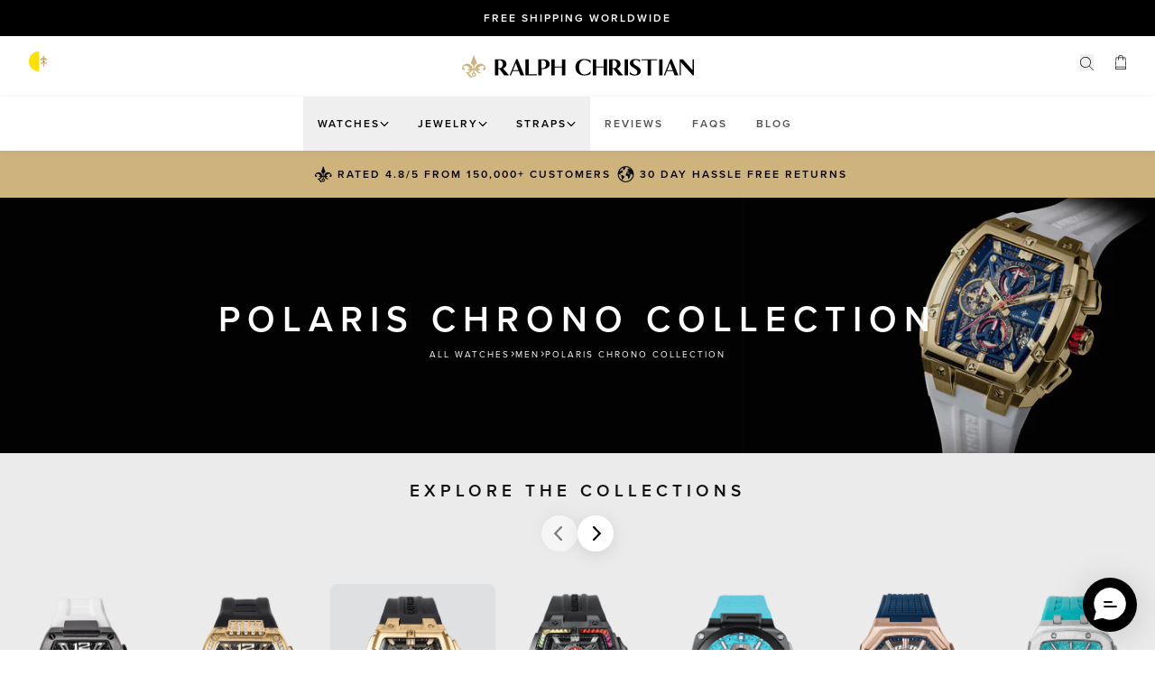

--- FILE ---
content_type: text/css
request_url: https://ralphchristian.com/cdn/shop/t/180/assets/app.css?v=38485891644660236081765882884
body_size: 28405
content:
@keyframes splide-loading{0%{transform:rotate(0)}to{transform:rotate(1turn)}}.splide__track--draggable{-webkit-touch-callout:none;-webkit-user-select:none;-moz-user-select:none;user-select:none}.splide__track--fade>.splide__list>.splide__slide{margin:0!important;opacity:0;z-index:0}.splide__track--fade>.splide__list>.splide__slide.is-active{opacity:1;z-index:1}.splide--rtl{direction:rtl}.splide__track--ttb>.splide__list{display:block}.splide__container{box-sizing:border-box;position:relative}.splide__list{backface-visibility:hidden;display:flex;height:100%;margin:0!important;padding:0!important}.splide.is-initialized:not(.is-active) .splide__list{display:block}.splide__pagination{align-items:center;display:flex;flex-wrap:wrap;justify-content:center;margin:0;pointer-events:none}.splide__pagination li{display:inline-block;line-height:1;list-style-type:none;margin:0;pointer-events:auto}.splide:not(.is-overflow) .splide__pagination{display:none}.splide__progress__bar{width:0}.splide{position:relative;visibility:hidden}.splide.is-initialized,.splide.is-rendered{visibility:visible}.splide__slide{backface-visibility:hidden;box-sizing:border-box;flex-shrink:0;list-style-type:none!important;margin:0;position:relative}.splide__slide img{vertical-align:bottom}.splide__spinner{animation:splide-loading 1s linear infinite;border:2px solid #999;border-left-color:transparent;border-radius:50%;bottom:0;contain:strict;display:inline-block;height:20px;left:0;margin:auto;position:absolute;right:0;top:0;width:20px}.splide__sr{clip:rect(0 0 0 0);border:0;height:1px;margin:-1px;overflow:hidden;padding:0;position:absolute;width:1px}.splide__toggle.is-active .splide__toggle__play,.splide__toggle__pause{display:none}.splide__toggle.is-active .splide__toggle__pause{display:inline}.splide__track{overflow:hidden;position:relative;z-index:0}*,:before,:after{box-sizing:border-box;border-width:0;border-style:solid;border-color:currentColor}:before,:after{--tw-content: ""}html,:host{line-height:1.5;-webkit-text-size-adjust:100%;-moz-tab-size:4;-o-tab-size:4;tab-size:4;font-family:ui-sans-serif,system-ui,sans-serif,"Apple Color Emoji","Segoe UI Emoji",Segoe UI Symbol,"Noto Color Emoji";font-feature-settings:normal;font-variation-settings:normal;-webkit-tap-highlight-color:transparent}body{margin:0;line-height:inherit}hr{height:0;color:inherit;border-top-width:1px}abbr:where([title]){-webkit-text-decoration:underline dotted;text-decoration:underline dotted}h1,h2,h3,h4,h5,h6{font-size:inherit;font-weight:inherit}a{color:inherit;text-decoration:inherit}b,strong{font-weight:bolder}code,kbd,samp,pre{font-family:ui-monospace,SFMono-Regular,Menlo,Monaco,Consolas,Liberation Mono,Courier New,monospace;font-feature-settings:normal;font-variation-settings:normal;font-size:1em}small{font-size:80%}sub,sup{font-size:75%;line-height:0;position:relative;vertical-align:baseline}sub{bottom:-.25em}sup{top:-.5em}table{text-indent:0;border-color:inherit;border-collapse:collapse}button,input,optgroup,select,textarea{font-family:inherit;font-feature-settings:inherit;font-variation-settings:inherit;font-size:100%;font-weight:inherit;line-height:inherit;letter-spacing:inherit;color:inherit;margin:0;padding:0}button,select{text-transform:none}button,input:where([type=button]),input:where([type=reset]),input:where([type=submit]){-webkit-appearance:button;background-color:transparent;background-image:none}:-moz-focusring{outline:auto}:-moz-ui-invalid{box-shadow:none}progress{vertical-align:baseline}::-webkit-inner-spin-button,::-webkit-outer-spin-button{height:auto}[type=search]{-webkit-appearance:textfield;outline-offset:-2px}::-webkit-search-decoration{-webkit-appearance:none}::-webkit-file-upload-button{-webkit-appearance:button;font:inherit}summary{display:list-item}blockquote,dl,dd,h1,h2,h3,h4,h5,h6,hr,figure,p,pre{margin:0}fieldset{margin:0;padding:0}legend{padding:0}ol,ul,menu{list-style:none;margin:0;padding:0}dialog{padding:0}textarea{resize:vertical}input::-moz-placeholder,textarea::-moz-placeholder{opacity:1;color:#9ca3af}input::placeholder,textarea::placeholder{opacity:1;color:#9ca3af}button,[role=button]{cursor:pointer}:disabled{cursor:default}img,svg,video,canvas,audio,iframe,embed,object{display:block;vertical-align:middle}img,video{max-width:100%;height:auto}[hidden]{display:none}*,:before,:after{--tw-border-spacing-x:0;--tw-border-spacing-y:0;--tw-translate-x:0;--tw-translate-y:0;--tw-rotate:0;--tw-skew-x:0;--tw-skew-y:0;--tw-scale-x:1;--tw-scale-y:1;--tw-pan-x: ;--tw-pan-y: ;--tw-pinch-zoom: ;--tw-scroll-snap-strictness:proximity;--tw-gradient-from-position: ;--tw-gradient-via-position: ;--tw-gradient-to-position: ;--tw-ordinal: ;--tw-slashed-zero: ;--tw-numeric-figure: ;--tw-numeric-spacing: ;--tw-numeric-fraction: ;--tw-ring-inset: ;--tw-ring-offset-width:0px;--tw-ring-offset-color:#fff;--tw-ring-color:rgb(59 130 246 / .5);--tw-ring-offset-shadow:0 0 #0000;--tw-ring-shadow:0 0 #0000;--tw-shadow:0 0 #0000;--tw-shadow-colored:0 0 #0000;--tw-blur: ;--tw-brightness: ;--tw-contrast: ;--tw-grayscale: ;--tw-hue-rotate: ;--tw-invert: ;--tw-saturate: ;--tw-sepia: ;--tw-drop-shadow: ;--tw-backdrop-blur: ;--tw-backdrop-brightness: ;--tw-backdrop-contrast: ;--tw-backdrop-grayscale: ;--tw-backdrop-hue-rotate: ;--tw-backdrop-invert: ;--tw-backdrop-opacity: ;--tw-backdrop-saturate: ;--tw-backdrop-sepia: ;--tw-contain-size: ;--tw-contain-layout: ;--tw-contain-paint: ;--tw-contain-style: }::backdrop{--tw-border-spacing-x:0;--tw-border-spacing-y:0;--tw-translate-x:0;--tw-translate-y:0;--tw-rotate:0;--tw-skew-x:0;--tw-skew-y:0;--tw-scale-x:1;--tw-scale-y:1;--tw-pan-x: ;--tw-pan-y: ;--tw-pinch-zoom: ;--tw-scroll-snap-strictness:proximity;--tw-gradient-from-position: ;--tw-gradient-via-position: ;--tw-gradient-to-position: ;--tw-ordinal: ;--tw-slashed-zero: ;--tw-numeric-figure: ;--tw-numeric-spacing: ;--tw-numeric-fraction: ;--tw-ring-inset: ;--tw-ring-offset-width:0px;--tw-ring-offset-color:#fff;--tw-ring-color:rgb(59 130 246 / .5);--tw-ring-offset-shadow:0 0 #0000;--tw-ring-shadow:0 0 #0000;--tw-shadow:0 0 #0000;--tw-shadow-colored:0 0 #0000;--tw-blur: ;--tw-brightness: ;--tw-contrast: ;--tw-grayscale: ;--tw-hue-rotate: ;--tw-invert: ;--tw-saturate: ;--tw-sepia: ;--tw-drop-shadow: ;--tw-backdrop-blur: ;--tw-backdrop-brightness: ;--tw-backdrop-contrast: ;--tw-backdrop-grayscale: ;--tw-backdrop-hue-rotate: ;--tw-backdrop-invert: ;--tw-backdrop-opacity: ;--tw-backdrop-saturate: ;--tw-backdrop-sepia: ;--tw-contain-size: ;--tw-contain-layout: ;--tw-contain-paint: ;--tw-contain-style: }.container{width:100%}@media (min-width: 640px){.container{max-width:640px}}@media (min-width: 737px){.container{max-width:737px}}@media (min-width: 1024px){.container{max-width:1024px}}@media (min-width: 1280px){.container{max-width:1280px}}@media (min-width: 1440px){.container{max-width:1440px}}@media (min-width: 1536px){.container{max-width:1536px}}@media (min-width: 1680px){.container{max-width:1680px}}@media (min-width: 1920px){.container{max-width:1920px}}.container{max-width:1304px;width:100%;margin-left:auto;margin-right:auto;padding-left:32px;padding-right:32px}@media (max-width: 640px){.container{max-width:1272px;padding-left:15px;padding-right:15px}}.container--full{max-width:100%}.sr-only{position:absolute;width:1px;height:1px;padding:0;margin:-1px;overflow:hidden;clip:rect(0,0,0,0);white-space:nowrap;border-width:0}.pointer-events-none{pointer-events:none}.\!visible{visibility:visible!important}.visible{visibility:visible}.invisible{visibility:hidden}.collapse{visibility:collapse}.static{position:static}.fixed{position:fixed}.absolute{position:absolute}.sticky{position:sticky}.inset-0{top:0;right:0;bottom:0;left:0}.inset-x-0{left:0;right:0}.inset-x-\[-24px\]{left:-24px;right:-24px}.inset-y-0{top:0;bottom:0}.inset-y-\[-8px\]{top:-8px;bottom:-8px}.bottom-0{bottom:0}.bottom-\[-20px\]{bottom:-20px}.bottom-\[-4px\]{bottom:-4px}.bottom-\[50px\]{bottom:50px}.left-0{left:0}.left-1\/2{left:50%}.left-\[-1px\]{left:-1px}.left-\[4px\]{left:4px}.right-0{right:0}.right-\[-1px\]{right:-1px}.top-0{top:0}.top-1\/2{top:50%}.top-\[-20px\]{top:-20px}.top-\[-8px\]{top:-8px}.top-\[100\%\]{top:100%}.top-\[4px\]{top:4px}.isolate{isolation:isolate}.\!z-\[101\]{z-index:101!important}.-z-\[2\]{z-index:-2}.z-0{z-index:0}.z-20{z-index:20}.z-\[-1\]{z-index:-1}.z-\[0\]{z-index:0}.z-\[10\]{z-index:10}.z-\[1\]{z-index:1}.z-\[20\]{z-index:20}.z-\[2147483647\]{z-index:2147483647}.z-\[2\]{z-index:2}.z-\[50\]{z-index:50}.z-\[5\]{z-index:5}.z-\[9\]{z-index:9}.col-span-1{grid-column:span 1 / span 1}.col-span-2{grid-column:span 2 / span 2}.col-span-full{grid-column:1 / -1}.clear-both{clear:both}.\!m-0{margin:0!important}.\!mx-0{margin-left:0!important;margin-right:0!important}.mx-\[-15px\]{margin-left:-15px;margin-right:-15px}.mx-\[4px\]{margin-left:4px;margin-right:4px}.mx-auto{margin-left:auto;margin-right:auto}.my-\[40px\]{margin-top:40px;margin-bottom:40px}.my-auto{margin-top:auto;margin-bottom:auto}.\!mb-0,.\!mb-\[0px\]{margin-bottom:0!important}.\!mb-\[30px\]{margin-bottom:30px!important}.\!ml-\[5px\]{margin-left:5px!important}.\!mt-\[0px\]{margin-top:0!important}.\!mt-auto{margin-top:auto!important}.-mr-px{margin-right:-1px}.mb-2{margin-bottom:.5rem}.mb-4{margin-bottom:1rem}.mb-8{margin-bottom:2rem}.mb-\[14px\]{margin-bottom:14px}.mb-\[16px\]{margin-bottom:16px}.mb-\[22px\]{margin-bottom:22px}.mb-\[24px\]{margin-bottom:24px}.mb-\[4px\]{margin-bottom:4px}.mb-\[6px\]{margin-bottom:6px}.mb-\[8px\]{margin-bottom:8px}.ml-\[-8px\]{margin-left:-8px}.ml-auto{margin-left:auto}.mr-\[16px\]{margin-right:16px}.mt-8{margin-top:2rem}.mt-\[-4px\]{margin-top:-4px}.mt-\[-8\%\]{margin-top:-8%}.mt-\[10px\]{margin-top:10px}.mt-\[12px\]{margin-top:12px}.mt-\[16px\]{margin-top:16px}.mt-\[20px\]{margin-top:20px}.mt-\[24px\]{margin-top:24px}.mt-\[2px\]{margin-top:2px}.mt-\[32px\]{margin-top:32px}.mt-\[40px\]{margin-top:40px}.mt-\[48px\]{margin-top:48px}.mt-\[56px\]{margin-top:56px}.mt-\[64px\]{margin-top:64px}.mt-\[8px\]{margin-top:8px}.mt-auto{margin-top:auto}.block{display:block}.inline-block{display:inline-block}.\!flex{display:flex!important}.flex{display:flex}.table{display:table}.grid{display:grid}.\!hidden{display:none!important}.hidden{display:none}.aspect-\[168\/220\]{aspect-ratio:168/220}.aspect-\[200\/210\]{aspect-ratio:200/210}.aspect-\[3\/1\]{aspect-ratio:3/1}.aspect-\[343\/220\]{aspect-ratio:343/220}.aspect-\[490\/288\]{aspect-ratio:490/288}.aspect-square{aspect-ratio:1 / 1}.size-\[10px\]{width:10px;height:10px}.size-\[115\%\]{width:115%;height:115%}.size-\[12px\]{width:12px;height:12px}.size-\[153px\]{width:153px;height:153px}.size-\[16px\]{width:16px;height:16px}.size-\[24px\]{width:24px;height:24px}.size-\[38px\]{width:38px;height:38px}.size-\[48px\]{width:48px;height:48px}.size-\[72px\]{width:72px;height:72px}.size-\[80px\]{width:80px;height:80px}.size-\[8px\]{width:8px;height:8px}.size-fit{width:-moz-fit-content;width:fit-content;height:-moz-fit-content;height:fit-content}.size-full{width:100%;height:100%}.\!h-\[30px\]{height:30px!important}.\!h-\[32px\]{height:32px!important}.h-0{height:0px}.h-3\/4{height:75%}.h-\[100px\]{height:100px}.h-\[12px\]{height:12px}.h-\[160px\]{height:160px}.h-\[20px\]{height:20px}.h-\[26px\]{height:26px}.h-\[30px\]{height:30px}.h-\[4px\]{height:4px}.h-\[54px\]{height:54px}.h-\[64px\]{height:64px}.h-\[6px\]{height:6px}.h-\[calc\(100\%_\+_16px\)\]{height:calc(100% + 16px)}.h-\[calc\(100dvh-100\%\)\]{height:calc(100dvh - 100%)}.h-auto{height:auto}.h-fit{height:-moz-fit-content;height:fit-content}.h-full{height:100%}.h-screen{height:100vh}.max-h-\[210px\]{max-height:210px}.max-h-\[22px\]{max-height:22px}.max-h-\[288px\]{max-height:288px}.max-h-\[40px\]{max-height:40px}.max-h-\[44px\]{max-height:44px}.max-h-\[85vh\]{max-height:85vh}.max-h-\[calc\(100dvh-100\%\)\]{max-height:calc(100dvh - 100%)}.max-h-full{max-height:100%}.min-h-\[100dvh\]{min-height:100dvh}.min-h-\[43px\]{min-height:43px}.\!w-\[70px\]{width:70px!important}.\!w-fit{width:-moz-fit-content!important;width:fit-content!important}.\!w-full{width:100%!important}.\!w-screen{width:100vw!important}.w-1{width:.25rem}.w-40{width:10rem}.w-60{width:15rem}.w-\[104px\]{width:104px}.w-\[10px\]{width:10px}.w-\[16px\]{width:16px}.w-\[204px\]{width:204px}.w-\[20px\]{width:20px}.w-\[215px\]{width:215px}.w-\[44px\]{width:44px}.w-\[60px\]{width:60px}.w-\[6px\]{width:6px}.w-\[calc\(100\%\+32px\)\]{width:calc(100% + 32px)}.w-\[calc\(100\%_\+_48px\)\]{width:calc(100% + 48px)}.w-\[calc\(100\%_-_215px\)\]{width:calc(100% - 215px)}.w-\[calc\(100\%_\/_2\)\]{width:50%}.w-\[calc\(100\%_\/_3\)\]{width:calc(100% / 3)}.w-auto{width:auto}.w-fit{width:-moz-fit-content;width:fit-content}.w-full{width:100%}.min-w-0{min-width:0px}.max-w-3xl{max-width:48rem}.max-w-\[343px\]{max-width:343px}.max-w-\[370px\]{max-width:370px}.max-w-\[560px\]{max-width:560px}.max-w-\[56px\]{max-width:56px}.max-w-\[600px\]{max-width:600px}.max-w-\[80px\]{max-width:80px}.max-w-full{max-width:100%}.flex-shrink,.shrink{flex-shrink:1}.shrink-0{flex-shrink:0}.flex-grow,.grow{flex-grow:1}.border-collapse{border-collapse:collapse}.origin-center{transform-origin:center}.origin-left{transform-origin:left}.origin-right{transform-origin:right}.-translate-x-1\/2{--tw-translate-x:-50%;transform:translate(var(--tw-translate-x),var(--tw-translate-y)) rotate(var(--tw-rotate)) skew(var(--tw-skew-x)) skewY(var(--tw-skew-y)) scaleX(var(--tw-scale-x)) scaleY(var(--tw-scale-y))}.translate-x-0{--tw-translate-x:0px;transform:translate(var(--tw-translate-x),var(--tw-translate-y)) rotate(var(--tw-rotate)) skew(var(--tw-skew-x)) skewY(var(--tw-skew-y)) scaleX(var(--tw-scale-x)) scaleY(var(--tw-scale-y))}.translate-x-1\/2{--tw-translate-x:50%;transform:translate(var(--tw-translate-x),var(--tw-translate-y)) rotate(var(--tw-rotate)) skew(var(--tw-skew-x)) skewY(var(--tw-skew-y)) scaleX(var(--tw-scale-x)) scaleY(var(--tw-scale-y))}.translate-x-full{--tw-translate-x:100%;transform:translate(var(--tw-translate-x),var(--tw-translate-y)) rotate(var(--tw-rotate)) skew(var(--tw-skew-x)) skewY(var(--tw-skew-y)) scaleX(var(--tw-scale-x)) scaleY(var(--tw-scale-y))}.translate-y-0{--tw-translate-y:0px;transform:translate(var(--tw-translate-x),var(--tw-translate-y)) rotate(var(--tw-rotate)) skew(var(--tw-skew-x)) skewY(var(--tw-skew-y)) scaleX(var(--tw-scale-x)) scaleY(var(--tw-scale-y))}.translate-y-\[-8px\]{--tw-translate-y:-8px;transform:translate(var(--tw-translate-x),var(--tw-translate-y)) rotate(var(--tw-rotate)) skew(var(--tw-skew-x)) skewY(var(--tw-skew-y)) scaleX(var(--tw-scale-x)) scaleY(var(--tw-scale-y))}.-rotate-90{--tw-rotate:-90deg;transform:translate(var(--tw-translate-x),var(--tw-translate-y)) rotate(var(--tw-rotate)) skew(var(--tw-skew-x)) skewY(var(--tw-skew-y)) scaleX(var(--tw-scale-x)) scaleY(var(--tw-scale-y))}.rotate-90{--tw-rotate:90deg;transform:translate(var(--tw-translate-x),var(--tw-translate-y)) rotate(var(--tw-rotate)) skew(var(--tw-skew-x)) skewY(var(--tw-skew-y)) scaleX(var(--tw-scale-x)) scaleY(var(--tw-scale-y))}.scale-x-0{--tw-scale-x:0;transform:translate(var(--tw-translate-x),var(--tw-translate-y)) rotate(var(--tw-rotate)) skew(var(--tw-skew-x)) skewY(var(--tw-skew-y)) scaleX(var(--tw-scale-x)) scaleY(var(--tw-scale-y))}.scale-x-100{--tw-scale-x:1;transform:translate(var(--tw-translate-x),var(--tw-translate-y)) rotate(var(--tw-rotate)) skew(var(--tw-skew-x)) skewY(var(--tw-skew-y)) scaleX(var(--tw-scale-x)) scaleY(var(--tw-scale-y))}.transform{transform:translate(var(--tw-translate-x),var(--tw-translate-y)) rotate(var(--tw-rotate)) skew(var(--tw-skew-x)) skewY(var(--tw-skew-y)) scaleX(var(--tw-scale-x)) scaleY(var(--tw-scale-y))}.transform-gpu{transform:translate3d(var(--tw-translate-x),var(--tw-translate-y),0) rotate(var(--tw-rotate)) skew(var(--tw-skew-x)) skewY(var(--tw-skew-y)) scaleX(var(--tw-scale-x)) scaleY(var(--tw-scale-y))}.cursor-pointer{cursor:pointer}.select-none{-webkit-user-select:none;-moz-user-select:none;user-select:none}.resize{resize:both}.scroll-m-\[calc\(50vh-195px\)\]{scroll-margin:calc(50vh - 195px)}.appearance-none{-webkit-appearance:none;-moz-appearance:none;appearance:none}.grid-cols-2{grid-template-columns:repeat(2,minmax(0,1fr))}.grid-rows-1{grid-template-rows:repeat(1,minmax(0,1fr))}.flex-row{flex-direction:row}.\!flex-col{flex-direction:column!important}.flex-col{flex-direction:column}.flex-wrap{flex-wrap:wrap}.\!items-start{align-items:flex-start!important}.items-end{align-items:flex-end}.items-center{align-items:center}.\!items-stretch{align-items:stretch!important}.items-stretch{align-items:stretch}.justify-start{justify-content:flex-start}.justify-end{justify-content:flex-end}.\!justify-center{justify-content:center!important}.justify-center{justify-content:center}.justify-between{justify-content:space-between}.gap-6{gap:1.5rem}.gap-\[10px\]{gap:10px}.gap-\[12px\]{gap:12px}.gap-\[14px\]{gap:14px}.gap-\[16px\]{gap:16px}.gap-\[24px\]{gap:24px}.gap-\[32px\]{gap:32px}.gap-\[4px\]{gap:4px}.gap-\[6px\]{gap:6px}.gap-\[8px\]{gap:8px}.gap-x-\[16px\]{-moz-column-gap:16px;column-gap:16px}.gap-x-\[30px\]{-moz-column-gap:30px;column-gap:30px}.gap-x-\[8px\]{-moz-column-gap:8px;column-gap:8px}.gap-y-\[12px\]{row-gap:12px}.gap-y-\[16px\]{row-gap:16px}.gap-y-\[24px\]{row-gap:24px}.gap-y-\[32px\]{row-gap:32px}.self-end{align-self:flex-end}.self-center{align-self:center}.overflow-auto{overflow:auto}.\!overflow-hidden{overflow:hidden!important}.overflow-visible{overflow:visible}.overflow-scroll{overflow:scroll}.overflow-y-auto{overflow-y:auto}.overflow-x-hidden{overflow-x:hidden}.overscroll-contain{overscroll-behavior:contain}.whitespace-normal{white-space:normal}.whitespace-nowrap{white-space:nowrap}.text-balance{text-wrap:balance}.rounded{border-radius:.25rem}.rounded-\[2px\]{border-radius:2px}.rounded-\[4px\]{border-radius:4px}.rounded-full{border-radius:9999px}.border{border-width:1px}.border-b{border-bottom-width:1px}.border-r{border-right-width:1px}.border-t{border-top-width:1px}.\!border-\[\#45be00\]{--tw-border-opacity:1 !important;border-color:rgb(69 190 0 / var(--tw-border-opacity))!important}.\!border-\[\#DBD1BD\]{--tw-border-opacity:1 !important;border-color:rgb(219 209 189 / var(--tw-border-opacity))!important}.\!border-black{--tw-border-opacity:1 !important;border-color:rgb(15 15 15 / var(--tw-border-opacity))!important}.\!border-gray-light{--tw-border-opacity:1 !important;border-color:rgb(235 235 235 / var(--tw-border-opacity))!important}.border-\[\#A38E62\]{--tw-border-opacity:1;border-color:rgb(163 142 98 / var(--tw-border-opacity))}.border-\[\#DEDCDC\]{--tw-border-opacity:1;border-color:rgb(222 220 220 / var(--tw-border-opacity))}.border-black{--tw-border-opacity:1;border-color:rgb(15 15 15 / var(--tw-border-opacity))}.border-gray-light{--tw-border-opacity:1;border-color:rgb(235 235 235 / var(--tw-border-opacity))}.border-transparent{border-color:transparent}.border-white\/25{border-color:#ffffff40}.\!border-r-\[\#DBD1BD\]{--tw-border-opacity:1 !important;border-right-color:rgb(219 209 189 / var(--tw-border-opacity))!important}.border-t-gray-light{--tw-border-opacity:1;border-top-color:rgb(235 235 235 / var(--tw-border-opacity))}.\!bg-\[\#45be00\]{--tw-bg-opacity:1 !important;background-color:rgb(69 190 0 / var(--tw-bg-opacity))!important}.\!bg-black{--tw-bg-opacity:1 !important;background-color:rgb(15 15 15 / var(--tw-bg-opacity))!important}.\!bg-gray-light{--tw-bg-opacity:1 !important;background-color:rgb(235 235 235 / var(--tw-bg-opacity))!important}.bg-\[\#A0A7B229\]{background-color:#a0a7b229}.bg-\[\#AC9567\]{--tw-bg-opacity:1;background-color:rgb(172 149 103 / var(--tw-bg-opacity))}.bg-\[\#d01444\]{--tw-bg-opacity:1;background-color:rgb(208 20 68 / var(--tw-bg-opacity))}.bg-\[\#ede3cf5c\]{background-color:#ede3cf5c}.bg-\[\#f9f8f4\]{--tw-bg-opacity:1;background-color:rgb(249 248 244 / var(--tw-bg-opacity))}.bg-\[rgb\(69\,190\,0\)\]{--tw-bg-opacity:1;background-color:rgb(69 190 0 / var(--tw-bg-opacity))}.bg-black{--tw-bg-opacity:1;background-color:rgb(15 15 15 / var(--tw-bg-opacity))}.bg-black\/15{background-color:#0f0f0f26}.bg-black\/30{background-color:#0f0f0f4d}.bg-black\/\[0\.40\]{background-color:#0f0f0f66}.bg-black\/\[0\.42\]{background-color:#0f0f0f6b}.bg-black\/\[0\.5\]{background-color:#0f0f0f80}.bg-gold-1{--tw-bg-opacity:1;background-color:rgb(129 85 13 / var(--tw-bg-opacity))}.bg-gold-2{--tw-bg-opacity:1;background-color:rgb(200 151 72 / var(--tw-bg-opacity))}.bg-gold-3{--tw-bg-opacity:1;background-color:rgb(206 179 124 / var(--tw-bg-opacity))}.bg-gold-4{--tw-bg-opacity:1;background-color:rgb(207 179 124 / var(--tw-bg-opacity))}.bg-gray-light{--tw-bg-opacity:1;background-color:rgb(235 235 235 / var(--tw-bg-opacity))}.bg-white{--tw-bg-opacity:1;background-color:rgb(255 255 255 / var(--tw-bg-opacity))}.bg-white\/40{background-color:#fff6}.bg-opacity-50{--tw-bg-opacity:.5}.bg-gradient-to-b{background-image:linear-gradient(to bottom,var(--tw-gradient-stops))}.from-transparent{--tw-gradient-from:transparent var(--tw-gradient-from-position);--tw-gradient-to:rgb(0 0 0 / 0) var(--tw-gradient-to-position);--tw-gradient-stops:var(--tw-gradient-from), var(--tw-gradient-to)}.to-black\/80{--tw-gradient-to:rgb(15 15 15 / .8) var(--tw-gradient-to-position)}.to-black\/90{--tw-gradient-to:rgb(15 15 15 / .9) var(--tw-gradient-to-position)}.to-white{--tw-gradient-to:#fff var(--tw-gradient-to-position)}.bg-cover{background-size:cover}.bg-center{background-position:center}.fill-black{fill:#0f0f0f}.object-contain{-o-object-fit:contain;object-fit:contain}.object-cover{-o-object-fit:cover;object-fit:cover}.object-center{-o-object-position:center;object-position:center}.\!p-\[0px\]{padding:0!important}.\!p-\[10px_12px\]{padding:10px 12px!important}.\!p-\[8px_16px\]{padding:8px 16px!important}.p-2{padding:.5rem}.p-4{padding:1rem}.p-6{padding:1.5rem}.p-\[16px\]{padding:16px}.p-\[2px\]{padding:2px}.p-\[8px\]{padding:8px}.p-\[9\.5px_8px\]{padding:9.5px 8px}.\!px-\[12px\]{padding-left:12px!important;padding-right:12px!important}.\!py-\[0px\]{padding-top:0!important;padding-bottom:0!important}.\!py-\[15px\]{padding-top:15px!important;padding-bottom:15px!important}.px-4{padding-left:1rem;padding-right:1rem}.px-\[10px\]{padding-left:10px;padding-right:10px}.px-\[14px\]{padding-left:14px;padding-right:14px}.px-\[15px\]{padding-left:15px;padding-right:15px}.px-\[16px\]{padding-left:16px;padding-right:16px}.px-\[20px\]{padding-left:20px;padding-right:20px}.px-\[24px\]{padding-left:24px;padding-right:24px}.px-\[4px\]{padding-left:4px;padding-right:4px}.px-\[56px\]{padding-left:56px;padding-right:56px}.px-\[8px\]{padding-left:8px;padding-right:8px}.py-2{padding-top:.5rem;padding-bottom:.5rem}.py-\[10px\]{padding-top:10px;padding-bottom:10px}.py-\[12px\]{padding-top:12px;padding-bottom:12px}.py-\[14px\]{padding-top:14px;padding-bottom:14px}.py-\[16px\]{padding-top:16px;padding-bottom:16px}.py-\[17px\]{padding-top:17px;padding-bottom:17px}.py-\[20px\]{padding-top:20px;padding-bottom:20px}.py-\[24px\]{padding-top:24px;padding-bottom:24px}.py-\[2px\]{padding-top:2px;padding-bottom:2px}.py-\[48px\]{padding-top:48px;padding-bottom:48px}.py-\[5px\]{padding-top:5px;padding-bottom:5px}.py-\[8px\]{padding-top:8px;padding-bottom:8px}.\!pb-\[8px\]{padding-bottom:8px!important}.\!pt-\[0px\]{padding-top:0!important}.\!pt-\[9px\]{padding-top:9px!important}.pb-\[14px\]{padding-bottom:14px}.pb-\[16px\]{padding-bottom:16px}.pb-\[20px\]{padding-bottom:20px}.pb-\[24px\]{padding-bottom:24px}.pb-\[36px\]{padding-bottom:36px}.pb-\[72px\]{padding-bottom:72px}.pl-\[16px\]{padding-left:16px}.pr-\[16px\]{padding-right:16px}.pr-\[40px\]{padding-right:40px}.pr-\[8px\]{padding-right:8px}.pt-\[14px\]{padding-top:14px}.pt-\[16px\]{padding-top:16px}.pt-\[174px\]{padding-top:174px}.pt-\[20px\]{padding-top:20px}.pt-\[24px\]{padding-top:24px}.pt-\[32px\]{padding-top:32px}.pt-\[50px\]{padding-top:50px}.pt-\[8px\]{padding-top:8px}.text-left{text-align:left}.align-text-bottom{vertical-align:text-bottom}.\!text-\[10px\]{font-size:10px!important}.\!text-\[11px\]{font-size:11px!important}.\!text-\[18px\]{font-size:18px!important}.\!text-\[22px\]{font-size:22px!important}.text-\[10px\]{font-size:10px}.text-\[11px\]{font-size:11px}.text-\[12px\]{font-size:12px}.text-\[14px\]{font-size:14px}.text-\[15px\]{font-size:15px}.text-\[16px\]{font-size:16px}.text-\[24px\]{font-size:24px}.text-lg{font-size:1.125rem;line-height:1.75rem}.\!font-normal{font-weight:400!important}.font-black{font-weight:900}.font-bold{font-weight:700}.font-semibold{font-weight:600}.uppercase{text-transform:uppercase}.capitalize{text-transform:capitalize}.normal-case{text-transform:none}.italic{font-style:italic}.\!leading-\[13px\]{line-height:13px!important}.\!leading-\[1\]{line-height:1!important}.leading-\[13px\]{line-height:13px}.leading-\[15px\]{line-height:15px}.leading-\[18px\]{line-height:18px}.leading-\[1\]{line-height:1}.\!tracking-\[3px\]{letter-spacing:3px!important}.tracking-\[2px\]{letter-spacing:2px}.tracking-\[3px\]{letter-spacing:3px}.tracking-\[5px\]{letter-spacing:5px}.\!text-\[\#d01444\]{--tw-text-opacity:1 !important;color:rgb(208 20 68 / var(--tw-text-opacity))!important}.\!text-black{--tw-text-opacity:1 !important;color:rgb(15 15 15 / var(--tw-text-opacity))!important}.\!text-gray-mid{--tw-text-opacity:1 !important;color:rgb(82 82 82 / var(--tw-text-opacity))!important}.\!text-white{--tw-text-opacity:1 !important;color:rgb(255 255 255 / var(--tw-text-opacity))!important}.text-\[\#D01444\],.text-\[\#d01444\]{--tw-text-opacity:1;color:rgb(208 20 68 / var(--tw-text-opacity))}.text-\[rgb\(69\,190\,0\)\]{--tw-text-opacity:1;color:rgb(69 190 0 / var(--tw-text-opacity))}.text-black{--tw-text-opacity:1;color:rgb(15 15 15 / var(--tw-text-opacity))}.text-black\/40{color:#0f0f0f66}.text-black\/60{color:#0f0f0f99}.text-gold-1{--tw-text-opacity:1;color:rgb(129 85 13 / var(--tw-text-opacity))}.text-gray-blue{--tw-text-opacity:1;color:rgb(160 167 178 / var(--tw-text-opacity))}.text-gray-dark{--tw-text-opacity:1;color:rgb(22 22 33 / var(--tw-text-opacity))}.text-gray-light{--tw-text-opacity:1;color:rgb(235 235 235 / var(--tw-text-opacity))}.text-gray-mid{--tw-text-opacity:1;color:rgb(82 82 82 / var(--tw-text-opacity))}.text-gray-mid\/70{color:#525252b3}.text-white{--tw-text-opacity:1;color:rgb(255 255 255 / var(--tw-text-opacity))}.underline{text-decoration-line:underline}.decoration-gray-mid\/40{text-decoration-color:#52525266}.underline-offset-2{text-underline-offset:2px}.\!opacity-100{opacity:1!important}.opacity-0{opacity:0}.opacity-100{opacity:1}.opacity-40{opacity:.4}.\!shadow-none{--tw-shadow:0 0 #0000 !important;--tw-shadow-colored:0 0 #0000 !important;box-shadow:var(--tw-ring-offset-shadow, 0 0 #0000),var(--tw-ring-shadow, 0 0 #0000),var(--tw-shadow)!important}.shadow-\[0px_3px_6px_0px_\#D014444D\]{--tw-shadow:0px 3px 6px 0px #D014444D;--tw-shadow-colored:0px 3px 6px 0px var(--tw-shadow-color);box-shadow:var(--tw-ring-offset-shadow, 0 0 #0000),var(--tw-ring-shadow, 0 0 #0000),var(--tw-shadow)}.outline{outline-style:solid}.blur{--tw-blur:blur(8px);filter:var(--tw-blur) var(--tw-brightness) var(--tw-contrast) var(--tw-grayscale) var(--tw-hue-rotate) var(--tw-invert) var(--tw-saturate) var(--tw-sepia) var(--tw-drop-shadow)}.drop-shadow{--tw-drop-shadow:drop-shadow(0 1px 2px rgb(0 0 0 / .1)) drop-shadow(0 1px 1px rgb(0 0 0 / .06));filter:var(--tw-blur) var(--tw-brightness) var(--tw-contrast) var(--tw-grayscale) var(--tw-hue-rotate) var(--tw-invert) var(--tw-saturate) var(--tw-sepia) var(--tw-drop-shadow)}.filter{filter:var(--tw-blur) var(--tw-brightness) var(--tw-contrast) var(--tw-grayscale) var(--tw-hue-rotate) var(--tw-invert) var(--tw-saturate) var(--tw-sepia) var(--tw-drop-shadow)}.backdrop-filter{-webkit-backdrop-filter:var(--tw-backdrop-blur) var(--tw-backdrop-brightness) var(--tw-backdrop-contrast) var(--tw-backdrop-grayscale) var(--tw-backdrop-hue-rotate) var(--tw-backdrop-invert) var(--tw-backdrop-opacity) var(--tw-backdrop-saturate) var(--tw-backdrop-sepia);backdrop-filter:var(--tw-backdrop-blur) var(--tw-backdrop-brightness) var(--tw-backdrop-contrast) var(--tw-backdrop-grayscale) var(--tw-backdrop-hue-rotate) var(--tw-backdrop-invert) var(--tw-backdrop-opacity) var(--tw-backdrop-saturate) var(--tw-backdrop-sepia)}.transition{transition-property:color,background-color,border-color,text-decoration-color,fill,stroke,opacity,box-shadow,transform,filter,-webkit-backdrop-filter;transition-property:color,background-color,border-color,text-decoration-color,fill,stroke,opacity,box-shadow,transform,filter,backdrop-filter;transition-property:color,background-color,border-color,text-decoration-color,fill,stroke,opacity,box-shadow,transform,filter,backdrop-filter,-webkit-backdrop-filter;transition-timing-function:cubic-bezier(.4,0,.2,1);transition-duration:.15s}.transition-\[opacity\,transform\]{transition-property:opacity,transform;transition-timing-function:cubic-bezier(.4,0,.2,1);transition-duration:.15s}.transition-\[transform\,opacity\]{transition-property:transform,opacity;transition-timing-function:cubic-bezier(.4,0,.2,1);transition-duration:.15s}.transition-\[transform\,visibility\,opacity\]{transition-property:transform,visibility,opacity;transition-timing-function:cubic-bezier(.4,0,.2,1);transition-duration:.15s}.transition-all{transition-property:all;transition-timing-function:cubic-bezier(.4,0,.2,1);transition-duration:.15s}.transition-colors{transition-property:color,background-color,border-color,text-decoration-color,fill,stroke;transition-timing-function:cubic-bezier(.4,0,.2,1);transition-duration:.15s}.transition-opacity{transition-property:opacity;transition-timing-function:cubic-bezier(.4,0,.2,1);transition-duration:.15s}.transition-transform{transition-property:transform;transition-timing-function:cubic-bezier(.4,0,.2,1);transition-duration:.15s}.delay-100{transition-delay:.1s}.duration-150{transition-duration:.15s}.duration-200{transition-duration:.2s}.duration-300{transition-duration:.3s}.duration-500{transition-duration:.5s}.ease-in{transition-timing-function:cubic-bezier(.4,0,1,1)}.ease-in-out{transition-timing-function:cubic-bezier(.4,0,.2,1)}.g{display:flex;flex-wrap:wrap;margin-left:-16px;margin-right:-16px}@media (max-width: 736px){.g{margin-left:-8px;margin-right:-8px}}.g__col{padding-left:16px;padding-right:16px}@media (max-width: 736px){.g__col{padding-left:8px;padding-right:8px}}.w-20{width:20%}.w-25{width:25%}.w-33{width:33.33%}.w-30{width:30%}.w-40{width:40%}.w-50{width:50%}.w-60{width:60%}.w-66{width:66.66%}.w-70{width:70%}.w-75{width:75%}.w-100{width:100%}@media (max-width: 1024px){.mdw-20{width:20%}.mdw-25{width:25%}.mdw-33{width:33.33%}.mdw-30{width:30%}.mdw-40{width:40%}.mdw-50{width:50%}.mdw-60{width:60%}.mdw-66{width:66.66%}.mdw-75{width:75%}.mdw-100{width:100%}}@media (max-width: 810px){.md-20{width:20%}.md-25{width:25%}.md-33{width:33.33%}.md-30{width:30%}.md-40{width:40%}.md-50{width:50%}.md-60{width:60%}.md-66{width:66.66%}.md-75{width:75%}.md-100{width:100%}}@media (max-width: 736px){.smw-20{width:20%}.smw-25{width:25%}.smw-33{width:33.33%}.smw-30{width:30%}.smw-40{width:40%}.smw-50{width:50%}.smw-60{width:60%}.smw-66{width:66.66%}.smw-75{width:75%}.smw-100{width:100%}}[class*=fx--]{transition-property:opacity,transform;transition-duration:1s;transition-timing-function:ease}.fx--in{opacity:0;transition-timing-function:linear}.fx--in-up{transform:translateY(20px);opacity:0}.fx--in-left{transform:translate(-20px);opacity:0}.fx--in-right{transform:translate(20px);opacity:0}.fx--in-out{transform:scale(.95);transform-origin:center;opacity:0}[class*=fx--].revealed,.revealed [class*=fx--]{transform:translate(0) scale(1);opacity:1}.delay--1{transition-delay:.1s}.delay--2{transition-delay:.2s}.delay--3{transition-delay:.3s}.delay--4{transition-delay:.4s}.delay--5{transition-delay:.5s}.delay--6{transition-delay:.6s}.delay--7{transition-delay:.7s}.delay--8{transition-delay:.8s}.delay--9{transition-delay:.9s}.delay--10{transition-delay:1s}.delay--11{transition-delay:1.1s}.delay--12{transition-delay:1.2s}.delay--13{transition-delay:1.3s}.delay--14{transition-delay:1.4s}.delay--15{transition-delay:1.5s}.delay--16{transition-delay:1.6s}.delay--17{transition-delay:1.7s}.delay--18{transition-delay:1.8s}.delay--19{transition-delay:1.9s}.delay--20{transition-delay:2s}.fade-enter,.fade-leave-to{opacity:0}.fade-enter-active,.fade-leave-active{transition:opacity .3s linear}.message-enter,.message-leave-to{opacity:0;transform:translate(100%)}.message-enter-active,.message-leave-active{transition:.3s cubic-bezier(.77,0,.175,1)}.c--black{color:#0f0f0f}.c--dark{color:#626975}.c--light{color:#ebebeb}.c--white{color:#fff}.bg--black{background-color:#0f0f0f}.bg--white{background-color:#fff}.bg--dark{background-color:#626975}.bg--light{background-color:#ebebeb}.fill{position:absolute;top:0;left:0;width:100%;height:100%}.fit{width:100%;height:100%;-o-object-fit:cover;object-fit:cover}.visually-hidden{position:absolute;overflow:hidden;clip:rect(0 0 0 0);height:1px;width:1px;margin:-1px;padding:0;border:0}.overflow-hidden{overflow:hidden}.relative{position:relative}.lh--1{line-height:1}.loader{position:absolute;top:50%;left:50%;margin-top:-10px;margin-left:-10px;width:20px;height:20px;background-color:transparent;border-radius:50%;border:2px solid #626975;border-bottom-color:transparent;animation:loader 1s infinite ease-in-out;opacity:0;transition:.15s linear}.loader--invert{border:2px solid #fff;border-bottom-color:transparent}.s--loading .loader,.loader.s--loading{opacity:1}@keyframes loader{0%{transform:rotate(0)}to{transform:rotate(360deg)}}@keyframes pulse-ring{0%{transform:scale(1);opacity:.6}50%{transform:scale(1.8);opacity:.2}to{transform:scale(2.4);opacity:0}}.pulse{position:relative;display:inline-flex;justify-content:center;align-items:center}.pulse:before{content:"";position:absolute;top:0;left:0;width:100%;height:100%;border:2px solid rgb(69,190,0);border-radius:50%;transform:translate(-50%,-50%);animation:pulse-ring linear 1.5s infinite;will-change:transform,opacity;pointer-events:none;transform-origin:center center;z-index:-1}:root{--section-pad: 64px;--site-gutter: 48px;--black: #0f0f0f}@media only screen and (max-width: 749px){:root{--section-pad: 32px;--site-gutter: 20px}.small--hide{display:none}}@media only screen and (min-width: 750px){.medium-up--hide{display:none}}.section-pad{padding:var(--section-pad) 0}.narrow-container{width:100%;max-width:900px;padding:0 var(--site-gutter);margin:auto}.text-center{text-align:center}.retailer-title{margin:-1em;padding:1em;cursor:pointer;position:relative}.retailer-info div:not(:last-child){margin-bottom:.25em}.retailer-block{border:1px solid var(--black);padding:1em}.retailer-block:not(:last-child){margin-bottom:1em}.retailer-info{margin-top:2em;display:none}.retailer-info.active{display:block}.retailer-website{margin-top:1em}.region-title{margin:0 0 .5em}.region-title:not(:first-child){margin-top:2em}.retailer-title .indicator{position:absolute;height:1em;width:1em;right:1em}.indicator:before{content:"";height:1px;width:1em;background-color:var(--black);position:absolute;bottom:0;top:0;margin:auto;left:0;right:0;transition:all .5s ease}.indicator:after{content:"";width:1px;height:1em;background-color:var(--black);position:absolute;bottom:0;top:0;margin:auto;left:0;right:0;transition:all .5s ease}.retailer-title.active .indicator:after{height:0}.retailer-title:after{height:1px;width:0;content:"";padding:0;position:absolute;left:0;right:0;margin:auto;bottom:0;transition:all .5s ease;background:var(--black)}.retailer-title.active:after{width:calc(100% - 1em)}.product-components{display:none}.productSticky{padding-top:0;padding-bottom:0}.sticky-add-to-cart{position:fixed;bottom:0;width:100%;left:0;right:0;z-index:9;transform:translateY(100%);transition:.2s ease-out}.sticky-add-to-cart.s--visible{transform:translateY(0)}.sticky-add-to-cart button,.sticky-add-to-cart a{width:100%;display:flex;justify-content:space-between;font-size:16px;padding:1.25em 2em}@media only screen and (min-width: 750px){.sticky-add-to-cart{display:none}}.productInfo__atc button{background:#45be00;border-color:#45be00}[data-country-filter],[data-country-filter-show]{display:none}.bd-accessibility-options{cursor:pointer;color:#a0a7b2;font-size:14px}@media only screen and (max-width: 749px){.bd-accessibility-options{cursor:pointer;text-align:center;margin:1em 0}}@media only screen and (max-width: 749px){.mainNav{max-width:100%;height:100%}.mainNav__product img{width:100px}.background-image{position:absolute;width:100%;height:100%;z-index:-1}.mainNav__product .background-image img{width:100%;height:100%;-o-object-fit:cover;object-fit:cover}.mainNav__product img.with-background{opacity:0;height:100px;width:0px}.mainNav__product h6.with-background{color:#fff;text-shadow:0px 0px 7px black,0px 0px 7px black;width:100%;text-align:center}}.sub-category-links{display:flex;overflow:auto;margin:auto;justify-content:flex-start;flex-flow:row}@media only screen and (min-width: 750px){.sub-category-links{justify-content:center}}.sub-category-links::-webkit-scrollbar{display:none}.subcategory-title{text-align:center;padding:.5em}.sub-category-links{-ms-overflow-style:none;scrollbar-width:none}.sub-category-links li{max-width:180px;list-style:none;padding:1em .5em;min-width:150px}.sub-category a{padding:0 5px;display:block}.sub-category.active{background:#ebebeb}.sub-category .title{text-align:center}.slide-arrow{position:absolute;top:50%;transform:translateY(-50%);width:3em;height:3em;background:transparent;border:none;padding:0}.slide-arrow svg{height:3em;width:3em;fill:#000}.slide-next{right:.5em}.slide-prev{left:.5em}.bd-slider{opacity:0}@media only screen and (max-width: 749px){.sub-category-links{width:100%}.sub-categories .slick-list{padding:0 15% 0 0}.sub-category-links li{list-style:none;margin-right:0;padding:1em .5em;min-width:105px}}.sub-categories .slick-dots{margin-bottom:1em;padding:0}.payment-terms{margin:1em 0}[data-simple-country-filter]{display:none}.mainNav__menu .mainNav__mobileItem:not(.mainNav__mobile-primary){color:#b3babc}.menu-background{position:absolute;width:100%;height:100%;top:0;left:0}.menu-background img{width:100%;height:100%;-o-object-fit:cover;object-fit:cover}.menu-item-title{padding:.5em;position:relative}@media only screen and (max-width: 749px){.menu-background-type .menu-product-image{opacity:0}.menu-background-type .menu-item-title{margin-left:-90px}}body p.productInfo__tag.productInfo__tag--new.h5,body p.productInfo__tag.productInfo__tag--new.mechanicsVideo__play,body .instashop__embed #instashop div.fs-text-container p.productInfo__tag.productInfo__tag--new.fs-entry-date,.instashop__embed #instashop div.fs-text-container body p.productInfo__tag.productInfo__tag--new.fs-entry-date,body .instashop__embed #instashop div.fs-detail-container p.productInfo__tag.productInfo__tag--new.fs-post-info,.instashop__embed #instashop div.fs-detail-container body p.productInfo__tag.productInfo__tag--new.fs-post-info,body .instashop__embed #instashop p.productInfo__tag.productInfo__tag--new.fs-text-product,.instashop__embed #instashop body p.productInfo__tag.productInfo__tag--new.fs-text-product,body .instashop__embed #instashop p.productInfo__tag.productInfo__tag--new.fs-overlink-text,.instashop__embed #instashop body p.productInfo__tag.productInfo__tag--new.fs-overlink-text{display:flex!important}.header__currency__country_selector__flag{display:flex;align-items:center;justify-content:center;overflow:hidden;position:relative;width:22px;height:22px;cursor:pointer}.header__currency__country_selector__flag img{width:100%;height:100%;border-radius:100%;-o-object-fit:cover;object-fit:cover;-o-object-position:center;object-position:center}@media (max-width: 736px){.header__currency__country_selector__flag{width:1em;height:1em}}.collectionCarousel .shopNow_button-container{display:flex;justify-content:center;padding-top:5px}.collectionProduct .shopNow_button-container{display:flex;justify-content:center;padding-top:10px}.shopNow_button{padding:10px 40px;background-color:#000;color:#fff;border:2px solid transparent;transition:.3s cubic-bezier(.165,.84,.44,1);cursor:pointer}.homeReviews__review .shopNow_button-container{padding:10px 0;display:flex;justify-content:center;width:100%}.homeReview_product-title{display:flex;flex-direction:column;font-size:12px;font-weight:600;letter-spacing:-.15px;opacity:.3;line-height:1}.homeReview_product-title .secondLine{padding-top:2px;font-size:10px}.collectionProduct_title{letter-spacing:-.1px;display:flex;flex-direction:column;margin-top:22px}.collectionProduct_title .firstLine{font-weight:600;text-transform:uppercase;font-size:12px;line-height:1.727272727;letter-spacing:2px}@media (max-width: 810px){.collectionProduct_title .firstLine{font-size:11px;line-height:1.333333333}}.productInfo__colour .productInfo__tags .tag .collectionProduct_title .firstLine{font-size:9px;line-height:16px}.collectionProduct_title .secondLine{font-size:11px;line-height:16px;letter-spacing:1.2px;color:#525252;margin-top:2px}@media (max-width: 810px){.collectionProduct_title .secondLine{font-size:9px;line-height:12px;letter-spacing:1.2px}}.productInfo__title{padding-bottom:10px;letter-spacing:0;display:flex;flex-direction:column}.productInfo__title .secondLine{font-size:40px;line-height:51px;letter-spacing:4px;color:#161621;margin-top:2px}@media (max-width: 810px){.productInfo__title .secondLine{font-size:27px;line-height:37px;letter-spacing:.08em}}.homeLinks .tns-ovh{overflow:unset}.favorite-product_slide-container .shopNow_button,.favorite-product_slide-container .shopNow_button-container{width:100%}.mainNav__banner,.mobileNav_banner{font-weight:600;text-align:center;width:100%;background:#c89748;letter-spacing:-.8px}.mobileNav_banner{padding:12px 16px;font-size:11px;color:#161621}.mainNav__banner{display:none!important}@media screen and (min-width: 736px){.mobileNav_banner{display:none}.mainNav_container{display:flex}.mainNav__dropdown{display:flex;flex-direction:column}.mainNav__banner{display:block;padding:2px 0;font-size:16px;color:#fff}.collNav_container{display:flex}}.ratings{position:relative;vertical-align:middle;display:inline-block;color:transparent;overflow:hidden;height:20px;width:100px}.homeHero__content .ratings{height:10px;width:60px}.full-stars{position:absolute;left:0;top:0;white-space:nowrap;overflow:hidden}.empty-stars,.full-stars{background-size:100px 20px;height:20px;background-repeat:no-repeat}.homeHero__content .empty-stars,.homeHero__content .full-stars{background-size:60px 10px;height:10px;background-position:center center}.full-stars{background-image:url(data:image/svg+xml;charset=UTF-8,\ %3Csvg%20width%3D%2210%22%20height%3D%2210%22%20viewBox%3D%220%200%2080%2014%22%20xmlns%3D%22http%3A%2F%2Fwww.w3.org%2F2000%2Fsvg%22%3E%3Cg%20fill%3D%22%23000000%22%20fill-rule%3D%22evenodd%22%3E%3Cpath%20d%3D%22M71.996%2011.368l-3.94%202.42c-.474.292-.756.096-.628-.443l1.074-4.53-3.507-3.022c-.422-.363-.324-.693.24-.74l4.602-.37%201.778-4.3c.21-.51.55-.512.762%200l1.78%204.3%204.602.37c.552.046.666.37.237.74l-3.507%203.02%201.075%204.532c.127.536-.147.74-.628.444l-3.94-2.422zM55.996%2011.368l-3.94%202.42c-.474.292-.756.096-.628-.443l1.074-4.53-3.507-3.022c-.422-.363-.324-.693.24-.74l4.602-.37%201.778-4.3c.21-.51.55-.512.762%200l1.78%204.3%204.602.37c.552.046.666.37.237.74l-3.507%203.02%201.075%204.532c.127.536-.147.74-.628.444l-3.94-2.422zM40.123%2011.368l-3.94%202.42c-.475.292-.756.096-.63-.443l1.076-4.53-3.508-3.022c-.422-.363-.324-.693.24-.74l4.602-.37%201.778-4.3c.21-.51.55-.512.762%200l1.778%204.3%204.603.37c.554.046.667.37.24.74l-3.508%203.02%201.075%204.532c.127.536-.147.74-.628.444l-3.94-2.422zM24.076%2011.368l-3.94%202.42c-.475.292-.757.096-.63-.443l1.076-4.53-3.507-3.022c-.422-.363-.324-.693.238-.74l4.603-.37%201.78-4.3c.21-.51.55-.512.76%200l1.78%204.3%204.602.37c.554.046.667.37.24.74l-3.508%203.02%201.074%204.532c.127.536-.146.74-.628.444l-3.94-2.422zM8.123%2011.368l-3.94%202.42c-.475.292-.756.096-.63-.443l1.076-4.53L1.12%205.792c-.422-.363-.324-.693.24-.74l4.602-.37%201.778-4.3c.21-.51.55-.512.762%200l1.778%204.3%204.603.37c.554.046.667.37.24.74l-3.508%203.02%201.075%204.532c.127.536-.147.74-.628.444l-3.94-2.422z%22%2F%3E%3C%2Fg%3E%3C%2Fsvg%3E)}.empty-stars{background-image:url(data:image/svg+xml;charset=UTF-8,\ %3Csvg%20width%3D%2210%22%20height%3D%2210%22%20viewBox%3D%220%200%2080%2014%22%20xmlns%3D%22http%3A%2F%2Fwww.w3.org%2F2000%2Fsvg%22%3E%3Cg%20fill%3D%22%23B6B8BA%22%20fill-rule%3D%22evenodd%22%3E%3Cpath%20d%3D%22M71.996%2011.368l-3.94%202.42c-.474.292-.756.096-.628-.443l1.074-4.53-3.507-3.022c-.422-.363-.324-.693.24-.74l4.602-.37%201.778-4.3c.21-.51.55-.512.762%200l1.78%204.3%204.602.37c.552.046.666.37.237.74l-3.507%203.02%201.075%204.532c.127.536-.147.74-.628.444l-3.94-2.422zM55.996%2011.368l-3.94%202.42c-.474.292-.756.096-.628-.443l1.074-4.53-3.507-3.022c-.422-.363-.324-.693.24-.74l4.602-.37%201.778-4.3c.21-.51.55-.512.762%200l1.78%204.3%204.602.37c.552.046.666.37.237.74l-3.507%203.02%201.075%204.532c.127.536-.147.74-.628.444l-3.94-2.422zM40.123%2011.368l-3.94%202.42c-.475.292-.756.096-.63-.443l1.076-4.53-3.508-3.022c-.422-.363-.324-.693.24-.74l4.602-.37%201.778-4.3c.21-.51.55-.512.762%200l1.778%204.3%204.603.37c.554.046.667.37.24.74l-3.508%203.02%201.075%204.532c.127.536-.147.74-.628.444l-3.94-2.422zM24.076%2011.368l-3.94%202.42c-.475.292-.757.096-.63-.443l1.076-4.53-3.507-3.022c-.422-.363-.324-.693.238-.74l4.603-.37%201.78-4.3c.21-.51.55-.512.76%200l1.78%204.3%204.602.37c.554.046.667.37.24.74l-3.508%203.02%201.074%204.532c.127.536-.146.74-.628.444l-3.94-2.422zM8.123%2011.368l-3.94%202.42c-.475.292-.756.096-.63-.443l1.076-4.53L1.12%205.792c-.422-.363-.324-.693.24-.74l4.602-.37%201.778-4.3c.21-.51.55-.512.762%200l1.778%204.3%204.603.37c.554.046.667.37.24.74l-3.508%203.02%201.075%204.532c.127.536-.147.74-.628.444l-3.94-2.422z%22%2F%3E%3C%2Fg%3E%3C%2Fsvg%3E);bottom:0;content:"";display:block;left:0;position:absolute;right:0;top:0}.ratings-count{color:#a9a9a9;font-size:14px;padding-left:10px;font-family:alternate-gothic-atf,sans-serif;font-weight:500;font-style:normal;padding-top:1px}.ratings-container{margin-right:5px;display:flex}.homeHero__content .review-container{display:flex;align-items:center;justify-content:center;padding-bottom:5px}@media (max-width: 737px){.homeHero__content .review-container{padding-bottom:20px}}.homeHero__content .review-container h5{color:#0f0f0f;font-size:13px;letter-spacing:2px}@media screen and (min-width: 736px){.homeHero__content .review-container{justify-content:start}.full-stars{background-image:url(data:image/svg+xml;charset=UTF-8,\ %3Csvg%20width%3D%2210%22%20height%3D%2210%22%20viewBox%3D%220%200%2080%2014%22%20xmlns%3D%22http%3A%2F%2Fwww.w3.org%2F2000%2Fsvg%22%3E%3Cg%20fill%3D%22%23FFFFFF%22%20fill-rule%3D%22evenodd%22%3E%3Cpath%20d%3D%22M71.996%2011.368l-3.94%202.42c-.474.292-.756.096-.628-.443l1.074-4.53-3.507-3.022c-.422-.363-.324-.693.24-.74l4.602-.37%201.778-4.3c.21-.51.55-.512.762%200l1.78%204.3%204.602.37c.552.046.666.37.237.74l-3.507%203.02%201.075%204.532c.127.536-.147.74-.628.444l-3.94-2.422zM55.996%2011.368l-3.94%202.42c-.474.292-.756.096-.628-.443l1.074-4.53-3.507-3.022c-.422-.363-.324-.693.24-.74l4.602-.37%201.778-4.3c.21-.51.55-.512.762%200l1.78%204.3%204.602.37c.552.046.666.37.237.74l-3.507%203.02%201.075%204.532c.127.536-.147.74-.628.444l-3.94-2.422zM40.123%2011.368l-3.94%202.42c-.475.292-.756.096-.63-.443l1.076-4.53-3.508-3.022c-.422-.363-.324-.693.24-.74l4.602-.37%201.778-4.3c.21-.51.55-.512.762%200l1.778%204.3%204.603.37c.554.046.667.37.24.74l-3.508%203.02%201.075%204.532c.127.536-.147.74-.628.444l-3.94-2.422zM24.076%2011.368l-3.94%202.42c-.475.292-.757.096-.63-.443l1.076-4.53-3.507-3.022c-.422-.363-.324-.693.238-.74l4.603-.37%201.78-4.3c.21-.51.55-.512.76%200l1.78%204.3%204.602.37c.554.046.667.37.24.74l-3.508%203.02%201.074%204.532c.127.536-.146.74-.628.444l-3.94-2.422zM8.123%2011.368l-3.94%202.42c-.475.292-.756.096-.63-.443l1.076-4.53L1.12%205.792c-.422-.363-.324-.693.24-.74l4.602-.37%201.778-4.3c.21-.51.55-.512.762%200l1.778%204.3%204.603.37c.554.046.667.37.24.74l-3.508%203.02%201.075%204.532c.127.536-.147.74-.628.444l-3.94-2.422z%22%2F%3E%3C%2Fg%3E%3C%2Fsvg%3E)}.homeHero__content .review-container h5{color:#fff;letter-spacing:3px}}@media screen and (min-width: 810px){.homeHero__content .review-container h5{font-size:13px}.homeHero__content .empty-stars,.homeHero__content .full-stars{background-size:100px 15px;height:15px;background-position:unset}.homeHero__content .ratings{position:relative;vertical-align:middle;display:inline-block;color:transparent;overflow:hidden;height:15px;width:100px;margin-left:-5px}}.you-may-like_container{display:flex;flex-wrap:wrap;align-items:center}.product-recommendations_container h4{text-align:center}.collectionGrid .g__col{display:flex;flex-direction:column}.collectionGrid .g__col .collectionProduct{justify-content:space-between}.homeReviews__header .review-container,.reviews .review-container{display:flex;justify-content:center;align-items:center}.homeReviews__header .review-container h5{margin-right:10px;padding-top:2px;font-size:15px}.homeReviews__header .full-stars,.reviews .full-stars{background-image:url(data:image/svg+xml;charset=UTF-8,\ %3Csvg%20width%3D%2220%22%20height%3D%2220%22%20viewBox%3D%220%200%2080%2014%22%20xmlns%3D%22http%3A%2F%2Fwww.w3.org%2F2000%2Fsvg%22%3E%3Cg%20fill%3D%22%23000%22%20fill-rule%3D%22evenodd%22%3E%3Cpath%20d%3D%22M71.996%2011.368l-3.94%202.42c-.474.292-.756.096-.628-.443l1.074-4.53-3.507-3.022c-.422-.363-.324-.693.24-.74l4.602-.37%201.778-4.3c.21-.51.55-.512.762%200l1.78%204.3%204.602.37c.552.046.666.37.237.74l-3.507%203.02%201.075%204.532c.127.536-.147.74-.628.444l-3.94-2.422zM55.996%2011.368l-3.94%202.42c-.474.292-.756.096-.628-.443l1.074-4.53-3.507-3.022c-.422-.363-.324-.693.24-.74l4.602-.37%201.778-4.3c.21-.51.55-.512.762%200l1.78%204.3%204.602.37c.552.046.666.37.237.74l-3.507%203.02%201.075%204.532c.127.536-.147.74-.628.444l-3.94-2.422zM40.123%2011.368l-3.94%202.42c-.475.292-.756.096-.63-.443l1.076-4.53-3.508-3.022c-.422-.363-.324-.693.24-.74l4.602-.37%201.778-4.3c.21-.51.55-.512.762%200l1.778%204.3%204.603.37c.554.046.667.37.24.74l-3.508%203.02%201.075%204.532c.127.536-.147.74-.628.444l-3.94-2.422zM24.076%2011.368l-3.94%202.42c-.475.292-.757.096-.63-.443l1.076-4.53-3.507-3.022c-.422-.363-.324-.693.238-.74l4.603-.37%201.78-4.3c.21-.51.55-.512.76%200l1.78%204.3%204.602.37c.554.046.667.37.24.74l-3.508%203.02%201.074%204.532c.127.536-.146.74-.628.444l-3.94-2.422zM8.123%2011.368l-3.94%202.42c-.475.292-.756.096-.63-.443l1.076-4.53L1.12%205.792c-.422-.363-.324-.693.24-.74l4.602-.37%201.778-4.3c.21-.51.55-.512.762%200l1.778%204.3%204.603.37c.554.046.667.37.24.74l-3.508%203.02%201.075%204.532c.127.536-.147.74-.628.444l-3.94-2.422z%22%2F%3E%3C%2Fg%3E%3C%2Fsvg%3E)}.homeReviews__header h5{letter-spacing:1px}.reviews .review-heading--with-reviews{margin-bottom:10px}.reviews .review-container{margin-bottom:20px}@media screen and (min-width: 810px){.homeReviews__header .empty-stars,.homeReviews__header .full-stars{background-size:100px 20px;height:20px;background-position:unset}.homeReviews__header .ratings{position:relative;vertical-align:middle;display:inline-block;color:transparent;overflow:hidden;height:20px;width:100px;margin-left:-5px}}@media screen and (min-width: 1280px){#shopify-section-home--our-favorites{display:none}}#geFreeShippingBannerContainer .ge-free-shipping-container{font-size:9px;line-height:1.333333333;letter-spacing:2px;font-weight:600;font-family:Proxima-Nova,sans-serif;text-align:center;text-transform:uppercase;color:#000;padding:5px 5px 4px}@media screen and (min-width: 1024px){#geFreeShippingBannerContainer .ge-free-shipping-container{font-size:11px;line-height:1.727272727;letter-spacing:2px;font-weight:600}}.route-modal__cont>*{padding-left:20px;padding-right:20px}*{margin:0;padding:0;box-sizing:border-box}html{overflow-x:hidden;overflow-y:scroll}body{overflow:initial;overscroll-behavior:none}[x-cloak]{opacity:0;pointer-events:none}[x-cloak=hidden]{display:none!important}picture,img{display:inline-block;max-width:100%;height:auto;vertical-align:middle}picture,picture img{display:block}ul{list-style-type:none}button,button:active,button:focus{-webkit-appearance:none;-moz-appearance:none;appearance:none;color:currentColor;cursor:pointer}svg{display:inline-block;overflow:visible}#sro-popup{z-index:21474!important}@font-face{font-family:Proxima-Nova;src:url(Proxima-Nova-W07-Regular.woff2) format("woff2"),url(Proxima-Nova-W07-Regular.woff) format("woff");font-style:normal;font-weight:400;font-display:swap}@font-face{font-family:Proxima-Nova;src:url(Proxima-Nova-W07-Semibold.woff2) format("woff2"),url(Proxima-Nova-W07-Semibold.woff) format("woff");font-style:normal;font-weight:600;font-display:swap}.field{margin-bottom:32px;display:flex;flex-wrap:wrap}@media (max-width: 736px){.field{margin-bottom:16px}}[type=text],[type=email],[type=tel],[type=password],[type=number],textarea,select{display:block;width:100%;padding:17px 26px;outline:0;font-size:16px;line-height:1.1;font-family:inherit;background-color:transparent;border:1px solid #EBEBEB;-webkit-appearance:none;-moz-appearance:none;appearance:none;border-radius:0;transition:.15s linear;color:#0f0f0f}@media (max-width: 736px){[type=text],[type=email],[type=tel],[type=password],[type=number],textarea,select{padding:12px 16px}}[type=text]:hover,[type=text]:focus,[type=text]:active,[type=email]:hover,[type=email]:focus,[type=email]:active,[type=tel]:hover,[type=tel]:focus,[type=tel]:active,[type=password]:hover,[type=password]:focus,[type=password]:active,[type=number]:hover,[type=number]:focus,[type=number]:active,textarea:hover,textarea:focus,textarea:active,select:hover,select:focus,select:active{border-color:#0f0f0f}[type=text]::-webkit-input-placeholder,[type=email]::-webkit-input-placeholder,[type=tel]::-webkit-input-placeholder,[type=password]::-webkit-input-placeholder,[type=number]::-webkit-input-placeholder,textarea::-webkit-input-placeholder,select::-webkit-input-placeholder{font-size:14px;color:#626975}[type=text]:-moz-placeholder,[type=email]:-moz-placeholder,[type=tel]:-moz-placeholder,[type=password]:-moz-placeholder,[type=number]:-moz-placeholder,textarea:-moz-placeholder,select:-moz-placeholder{font-size:14px;color:#626975}[type=text]::-moz-placeholder,[type=email]::-moz-placeholder,[type=tel]::-moz-placeholder,[type=password]::-moz-placeholder,[type=number]::-moz-placeholder,textarea::-moz-placeholder,select::-moz-placeholder{font-size:14px;color:#626975}[type=text]:-ms-input-placeholder,[type=email]:-ms-input-placeholder,[type=tel]:-ms-input-placeholder,[type=password]:-ms-input-placeholder,[type=number]:-ms-input-placeholder,textarea:-ms-input-placeholder,select:-ms-input-placeholder{font-size:14px;color:#626975}select{background-image:url(../assets/icon--select-white.svg);background-position:top 50% right 25px;background-repeat:no-repeat}textarea{min-height:145px}[type=checkbox],[type=radio]{outline:0;-webkit-appearance:none;-moz-appearance:none;appearance:none;border-radius:0;display:inline-block;width:22px;height:22px;border:1px solid #0F0F0F;background-color:transparent;box-shadow:inset 0 0 #fff;transition:.15s linear;cursor:pointer;flex-shrink:0}[type=checkbox]:hover,[type=checkbox]:focus,[type=radio]:hover,[type=radio]:focus{background-color:#a0a7b2;box-shadow:inset 0 0 0 2px #fff}[type=checkbox]:checked,[type=radio]:checked{background-color:#0f0f0f;box-shadow:inset 0 0 0 2px #fff}label{margin-bottom:10px;transition:.15s linear;display:inline-block;color:#0f0f0f}.field label{order:-1}.shopify-challenge__container{min-height:90vh;padding-top:100px;padding-bottom:100px;display:flex;flex-direction:column;justify-content:center;align-items:center}.shopify-challenge__message{max-width:350px;color:#0f0f0f;margin-bottom:40px}.btn.shopify-challenge__button,.shopInstagram__grid .shopify-challenge__button.fs-next-button:before{margin-top:30px;outline:0;border-radius:0}.btn.shopify-challenge__button:hover,.shopInstagram__grid .shopify-challenge__button.fs-next-button:hover:before{border-color:#0f0f0f}.errors{color:#d01444;margin-bottom:20px}html{-webkit-font-smoothing:antialiased}body{font-size:16px;line-height:1;font-family:Proxima-Nova,sans-serif;color:#626975}h1,h2,h3,h4,h5,h6{color:#0f0f0f}.c--white h1,.c--white h2,.c--white h3,.c--white h4,.c--white h5,.c--white h6{color:currentColor}h1,h2,h3,h4,h5,h6,.h1,.h2,.h3,.shopify-challenge__message,.h4,.h5,.mechanicsVideo__play,.instructionTabs__titles button,.instructionsIntro__text strong,.instructionsOutro__text strong,.instashop__text strong,.instashop__embed #instashop div.fs-text-container .fs-entry-date,.instashop__embed #instashop div.fs-detail-container .fs-post-info,.instashop__embed #instashop div.fs-wrapper div.fs-has-links:after,.instashop__embed #instashop .fs-text-product,.instashop__embed #instashop .fs-overlink-text,.contact__details strong,.contact__success strong,.contact__outro strong,.aboutBlock--half_image_text strong,.shippingCheck__rates th,.pagination span,.pagination a,.pagination i,label,.h6,.productDetails__content td:first-child,.instructionTabs__categories button,.faq__aside button,.account__aside a{font-weight:600;text-transform:uppercase}.h1{font-size:52px;letter-spacing:1px;line-height:1.288461538}@media (max-width: 810px){.h1{font-size:32px;letter-spacing:2px;line-height:1.3125}}.h2{font-size:40px;letter-spacing:8px;line-height:1.275}@media (max-width: 810px){.h2{font-size:27px;line-height:1.333333333;letter-spacing:2px}}.h3,.shopify-challenge__message{font-size:27px;letter-spacing:5px;line-height:1.444444444}@media (max-width: 810px){.h3,.shopify-challenge__message{font-size:21px;line-height:1.428571429;letter-spacing:2px}}.h4{font-size:19px;line-height:1;letter-spacing:5px}@media (max-width: 810px){.h4{font-size:13px;line-height:1.461538462;letter-spacing:2px}}.h5,.mechanicsVideo__play,.instructionTabs__titles button,.instructionsIntro__text strong,.instructionsOutro__text strong,.instashop__text strong,.instashop__embed #instashop div.fs-text-container .fs-entry-date,.instashop__embed #instashop div.fs-detail-container .fs-post-info,.instashop__embed #instashop div.fs-wrapper div.fs-has-links:after,.instashop__embed #instashop .fs-text-product,.instashop__embed #instashop .fs-overlink-text,.contact__details strong,.contact__success strong,.contact__outro strong,.aboutBlock--half_image_text strong,.shippingCheck__rates th,.pagination span,.pagination a,.pagination i,label{font-size:13px;line-height:1.461538462}@media (max-width: 810px){.h5,.mechanicsVideo__play,.instructionTabs__titles button,.instructionsIntro__text strong,.instructionsOutro__text strong,.instashop__text strong,.instashop__embed #instashop div.fs-text-container .fs-entry-date,.instashop__embed #instashop div.fs-detail-container .fs-post-info,.instashop__embed #instashop div.fs-wrapper div.fs-has-links:after,.instashop__embed #instashop .fs-text-product,.instashop__embed #instashop .fs-overlink-text,.contact__details strong,.contact__success strong,.contact__outro strong,.aboutBlock--half_image_text strong,.shippingCheck__rates th,.pagination span,.pagination a,.pagination i,label{font-size:11px;line-height:1.727272727;letter-spacing:2px}}.h6,.productDetails__content td:first-child,.instructionTabs__categories button,.faq__aside button,.account__aside a{font-size:12px;line-height:1.727272727;letter-spacing:2px}@media (max-width: 810px){.h6,.productDetails__content td:first-child,.instructionTabs__categories button,.faq__aside button,.account__aside a{font-size:11px;line-height:1.333333333}}p{font-size:16px;line-height:1.625;margin-bottom:1em}@media (max-width: 810px){p{font-size:14px;line-height:1.571428571}}.p--lg{font-size:21px;line-height:1.571428571}@media (max-width: 810px){.p--lg{font-size:17px;line-height:1.529411765}}.p--sm,.productDetails__content td:last-child{font-size:14px;line-height:1.571428571}@media (max-width: 810px){.p--sm,.productDetails__content td:last-child{font-size:12px;line-height:1.583333333}}a{border:0;color:currentColor;text-decoration:none;transition:color .15s linear}a:hover{color:#0f0f0f}.para-1{font-size:16px;line-height:24px}.para-2{font-size:14px;line-height:22px}.btn-text{font-size:13px;line-height:15px;letter-spacing:3px;text-transform:uppercase;font-weight:600}address{font-style:normal}table{table-layout:fixed}small{font-size:inherit}.editor{line-height:1.625;font-size:16px}@media (max-width: 736px){.editor{font-size:14px;line-height:1.57}}.editor h1,.editor h2,.editor h3,.editor h4,.editor h5,.editor h6{margin-top:32px;margin-bottom:16px}.editor h1:first-child,.editor h2:first-child,.editor h3:first-child,.editor h4:first-child,.editor h5:first-child,.editor h6:first-child{margin-top:0}.editor p{margin-bottom:1em;line-height:inherit;font-size:inherit}.editor p:first-child{font-size:18px;color:#0f0f0f;line-height:1.61}@media (max-width: 736px){.editor p:first-child{font-size:16px}}.editor p a{color:#81550d;text-decoration:underline}.editor p a:hover{color:#c89748;text-decoration:none}.editor ul,.editor ol{margin-bottom:1em;margin-top:1em;padding-left:30px;list-style-position:outside}.editor ul ul,.editor ul ol,.editor ol ul,.editor ol ol{padding-left:1em;margin-bottom:20px}.editor ul ul,.editor ol ul{padding-left:0}.editor ol{padding-left:0;list-style-type:none;counter-reset:list}.editor ol>li{padding-left:30px;position:relative;counter-increment:list}.editor ol>li:before{content:counter(list) ".";color:#81550d;position:absolute;top:0;left:0}.editor ul{list-style-type:disc}.editor li{margin-bottom:1em}.editor strong{font-weight:700}.editor figure{text-align:center;margin-bottom:55px}@media (max-width: 736px){.editor figure{margin-bottom:30px}}.editor figure img{margin-bottom:0}.editor figcaption{font-size:11px;text-transform:uppercase;padding-top:5px;font-family:Proxima-Nova,sans-serif}.editor blockquote{margin-bottom:79px;margin-top:84px;font-size:24px;line-height:1.5;padding:30px 60px;position:relative}@media (max-width: 736px){.editor blockquote{font-size:13px;padding:25px;text-align:center;margin-top:30px;margin-bottom:30px}}.editor blockquote p{margin-bottom:0}.btn--unstyled{font-size:13px;font-weight:600;font-family:Proxima-Nova,sans-serif;padding:15px 46px;cursor:pointer;transition:.2s linear;text-transform:uppercase;letter-spacing:3px;line-height:1;text-align:center;display:inline-flex;align-items:center;justify-content:center;width:-moz-fit-content;width:fit-content;min-width:0;text-overflow:ellipsis;white-space:nowrap;transition:.3s cubic-bezier(.165,.84,.44,1)}.btn,.shopInstagram__grid .fs-next-button:before{font-size:13px;font-weight:600;font-family:Proxima-Nova,sans-serif;padding:15px 46px;background-color:#0f0f0f;border:1px solid #0F0F0F;color:#fff;cursor:pointer;transition:.2s linear;text-transform:uppercase;letter-spacing:3px;line-height:1;text-align:center;display:inline-flex;align-items:center;justify-content:center;width:-moz-fit-content;width:fit-content;min-width:0;text-overflow:ellipsis;transition:.3s cubic-bezier(.165,.84,.44,1)}@media (min-width: 1025px){.btn:hover,.shopInstagram__grid .fs-next-button:hover:before,.btn:focus,.shopInstagram__grid .fs-next-button:focus:before,a:hover .btn,a:hover .shopInstagram__grid .fs-next-button:before,.shopInstagram__grid a:hover .fs-next-button:before{border:1px solid #fff;background-color:#fff;color:#0f0f0f}}.btn--primary.btn--white{border-color:#fff;background-color:#fff;color:#0f0f0f}@media (min-width: 1025px){.btn--primary.btn--white:hover,.btn--primary.btn--white:focus{border-color:#fff;background-color:#fff;color:#0f0f0f}}.btn--primary.btn--black{border-color:#0f0f0f;background-color:#0f0f0f;color:#fff}@media (min-width: 1025px){.btn--primary.btn--black:hover,.btn--primary.btn--black:focus{border-color:#0f0f0f;background-color:transparent;color:#0f0f0f}}.btn--secondary.btn--black{border-color:#0f0f0f;background-color:#fff;color:#0f0f0f}@media (min-width: 1025px){.btn--secondary.btn--black:hover,.btn--secondary.btn--black:focus{border-color:#0f0f0f;background-color:#0f0f0f;color:#fff}}.btn--secondary.btn--white{border-color:#fff;background-color:#0f0f0f;color:#fff}@media (min-width: 1025px){.btn--secondary.btn--white:hover,.btn--secondary.btn--white:focus{border-color:#fff;background-color:#fff;color:#0f0f0f}}.btn--transparent.btn--white{border-color:#fff;background-color:transparent;color:#fff}@media (min-width: 1025px){.btn--transparent.btn--white:hover,.btn--transparent.btn--white:focus{border-color:#fff;background-color:#fff;color:#0f0f0f}.btn--hover-transparent:hover,a:hover .btn--hover-transparent,.btn--hover-transparent:focus{border-color:#fff;color:#fff;background-color:transparent}.btn--hover-light:hover,a:hover .btn--hover-light,.btn--hover-light:focus{border-color:#ebebeb;color:#0f0f0f;background-color:#ebebeb}}.btn--sm{padding:10px 16px}.btn--klaviyo{width:100%!important;display:inline-flex;align-items:center;justify-content:center;gap:10px}.btn--klaviyo:hover:after,.btn--klaviyo:focus:after{filter:invert(1)}.btn--klaviyo:after{content:"";display:block;width:18px;height:18px;background-image:url("data:image/svg+xml,%3Csvg xmlns='http://www.w3.org/2000/svg' fill='none' viewBox='0 0 18 18'%3E%3Cpath stroke='%23fff' stroke-linecap='round' stroke-linejoin='round' d='M3.01562 2.00012H15.0156c.825 0 1.5.675 1.5 1.5v8.99998c0 .825-.675 1.5-1.5 1.5H3.01562c-.825 0-1.5-.675-1.5-1.5V3.50012c0-.825.675-1.5 1.5-1.5Z'/%3E%3Cpath stroke='%23fff' stroke-linecap='round' stroke-linejoin='round' d='M16.5156 3.50018 9.01562 8.75017l-7.5-5.24999'/%3E%3C/svg%3E");background-size:contain;background-repeat:no-repeat;background-position:center}.splide__list{height:auto}.splide__track{overflow:visible}.btn-next,.btn-prev{font-size:0;padding:0;border:0;border:none;width:32px;height:32px;border-radius:50%;background-color:#fff;background-image:url("data:image/svg+xml,%3Csvg xmlns='http://www.w3.org/2000/svg' fill='none' viewBox='0 0 9 14'%3E%3Cpath stroke='%230F0F0F' stroke-linecap='round' stroke-width='2' d='M1 .999999 7 7l-6 6'/%3E%3C/svg%3E")!important;background-repeat:no-repeat;background-position:58% 50%;background-size:10px;box-shadow:0 4px 20px #0000001a;transition:filter .15s linear;pointer-events:all!important;cursor:pointer;z-index:2}.btn-next[disabled],.btn-prev[disabled]{cursor:not-allowed;opacity:.5}.btn-next:focus-visible,.btn-next:hover,.btn-prev:focus-visible,.btn-prev:hover{filter:none}@media (min-width: 737px){.btn-next,.btn-prev{width:40px;height:40px}.btn-next:focus-visible,.btn-next:hover,.btn-prev:focus-visible,.btn-prev:hover{filter:invert(100%)}}.btn-prev{transform:rotate(180deg)}.btn-next{transform:rotate(0)}.cartMessage{border:1px solid #0F0F0F;border-right:0;background-color:#fff;color:#0f0f0f;padding:20px 10px 20px 20px;max-width:200px;position:absolute;top:100%;margin-top:20px;right:0;display:none}@media (max-width: 736px){.cartMessage{display:block;position:fixed;top:20px;z-index:200}}.cartMessage--error{border-color:#d01444;color:#d01444}.cartMessage p{margin:0}.clock{position:relative}.clock__hand{position:absolute;top:50%;left:50%;transform:translate(-50%,-50%);width:12px;height:12px;z-index:1}.clock__hand:before{content:"";position:absolute;width:100%;height:100%;top:50%;left:50%;transform:translate(-50%,-50%);background-color:#fff;border:2px solid #161621;border-radius:50%;z-index:1}.clock__min,.clock__hour{position:absolute;top:50%;left:50%;transform:translate(-50%,-100%);width:2px;height:28px;background-color:#161621;z-index:-1}.clock__min{height:43px}.collectionCarousel{text-align:center;background-color:#ebebeb;padding-top:114px;padding-bottom:129px}@media (max-width: 736px){.collectionCarousel{padding-top:49px;padding-bottom:36px}.collectionCarousel .container{padding:0}}.collectionCarousel__carousel{min-width:100%;justify-content:center}.collectionCarousel__carousel .tns-item{position:relative;max-width:25%}@media (max-width: 736px){.collectionCarousel__carousel .tns-item{max-width:none}}.cookiebar{position:fixed;bottom:0;left:0;width:calc(100% - 30px);z-index:2147483100;margin:0 15px 15px}.cookiebar__inner{width:100%;max-width:737px;margin:0 auto;padding:15px;color:#adadad;background-color:#0f0f0f;display:flex;justify-content:space-between;align-items:center}@media (max-width: 1024px){.cookiebar__inner{max-width:450px;flex-direction:column;align-items:flex-start}}.cookiebar__text{width:65%;padding-right:20px}@media (max-width: 1024px){.cookiebar__text{width:100%;padding-right:0;padding-bottom:10px}}.cookiebar__text p{margin:0;font-size:14px}.cookiebar__text strong{display:block;font-size:13px;line-height:1.461538462;letter-spacing:3px;color:#fff}.cookiebar__btns{width:35%;display:flex;align-items:center}@media (max-width: 1024px){.cookiebar__btns{width:100%}}.cookiebar__btns button{width:100%;padding-left:15px;padding-right:15px}.cookiebar__btns button:first-child{margin-right:5px}.cookiebar__btns button:last-child{margin-left:5px}.currencySelect{position:relative;display:inline-block;z-index:10}.currencySelect__title{cursor:pointer;transition:.2s cubic-bezier(.165,.84,.44,1)}.currencySelect:hover .currencySelect__title{color:#0f0f0f}.currencySelect__title svg{transition:.2s cubic-bezier(.165,.84,.44,1);position:relative}.currencySelect:hover .currencySelect__title svg{transform:rotate(180deg)}.currencySelect__dropdown{position:absolute;top:100%;left:50%;width:108px;margin-left:-54px;margin-top:20px;background-color:#fff;filter:drop-shadow(0 8px 16px rgba(0,0,0,.5));transform:translateY(10px);opacity:0;transition:.2s cubic-bezier(.165,.84,.44,1);pointer-events:none;padding-top:17px;padding-bottom:24px}.currencySelect:hover .currencySelect__dropdown{opacity:1;transform:translateY(0);pointer-events:all}.currencySelect__dropdown:before{content:"";position:absolute;left:50%;top:-10px;margin-left:-10px;width:20px;height:20px;background-color:#fff;transform:rotate(45deg)}.currencySelect__dropdown:after{content:"";position:absolute;width:100%;height:30px;left:0;bottom:100%}.currencySelect__dropdown li{white-space:nowrap;padding:7px 24px;cursor:pointer;transition:.2s linear}.currencySelect__dropdown li:hover{color:#0f0f0f}.currencySelect__dropdown img{margin-right:5px;position:relative;top:-1px}.form-check{position:relative;display:inline-flex;align-items:center;margin-bottom:0}.form-check input[type=checkbox],.form-check input[type=radio]{position:absolute;opacity:0;z-index:-1}.form-check input[type=checkbox]+span,.form-check input[type=radio]+span{padding-right:16px;color:#525252;transition:color .15s cubic-bezier(.165,.84,.44,1)}.form-check input[type=checkbox]+span:before,.form-check input[type=radio]+span:before{content:"";display:block;position:absolute;z-index:0;top:0;left:0;right:0;bottom:0;width:100%;height:100%;background-repeat:no-repeat;background-position:calc(100% - 12px) center;background-size:10px 10px;border:1px solid #EBEBEB;background-color:transparent;transition:background-color .15s cubic-bezier(.165,.84,.44,1);transition:border-color .15s cubic-bezier(.165,.84,.44,1)}.form-check input[type=checkbox]:focus:not(:disabled)+span,.form-check input[type=checkbox]:hover:not(:disabled)+span,.form-check input[type=radio]:focus:not(:disabled)+span,.form-check input[type=radio]:hover:not(:disabled)+span{cursor:pointer;color:#161621}.form-check input[type=checkbox]:focus:not(:disabled)+span:before,.form-check input[type=checkbox]:hover:not(:disabled)+span:before,.form-check input[type=radio]:focus:not(:disabled)+span:before,.form-check input[type=radio]:hover:not(:disabled)+span:before{border-color:#161621}.form-check input[type=checkbox]:checked+span,.form-check input[type=radio]:checked+span{padding-right:28px;color:#fff!important}.form-check input[type=checkbox]:checked+span:before,.form-check input[type=radio]:checked+span:before{background-color:#000;border:1px solid black;background-image:url("data:image/svg+xml,%3Csvg xmlns='http://www.w3.org/2000/svg' fill='none' viewBox='0 0 8 9'%3E%3Cpath stroke='%23fff' d='m1 1.5 6.36396 6.36396M1 7.86396 7.36396 1.5'/%3E%3C/svg%3E")}.form-check input[type=checkbox]:focus-visible+span,.form-check input[type=radio]:focus-visible+span{color:#161621}.form-check input[type=checkbox]:focus-visible+span:before,.form-check input[type=radio]:focus-visible+span:before{border-color:#161621}.form-check input[type=checkbox]:disabled+span,.form-check input[type=radio]:disabled+span{opacity:.5;pointer-events:none}.bundles-form-check input[type=checkbox],.bundles-form-check input[type=radio]{width:24px;height:24px;border:1px solid #0F0F0F;opacity:0;transition:opacity .15s linear}.bundles-form-check input[type=checkbox]:checked,.bundles-form-check input[type=radio]:checked{background-color:#0f0f0f;box-shadow:none;opacity:1}.bundles-form-check input[type=checkbox]:disabled,.bundles-form-check input[type=radio]:disabled{opacity:.5;pointer-events:none}.bundles-form-check label{cursor:pointer;text-transform:none!important}.bundles-form-check label:before{content:"";position:absolute;z-index:1;width:24px;height:24px;top:0;right:0;background-repeat:no-repeat;background-position:center;background-size:24px 24px;background-color:transparent}.bundles-form-check label:has(input[type=checkbox]:checked):before,.bundles-form-check label:has(input[type=radio]:checked):before{background-image:url("data:image/svg+xml,%3Csvg xmlns='http://www.w3.org/2000/svg' fill='none' viewBox='0 0 24 24'%3E%3Cpath stroke='%23fff' d='M6 11.6371 9.91304 15.75 18 7.25'/%3E%3C/svg%3E")}.bundles-form-check:has(input[type=checkbox]:focus-visible),.bundles-form-check:has(input[type=radio]:focus-visible),.bundles-form-check:has(input[type=checkbox]:checked),.bundles-form-check:has(input[type=radio]:checked){border:1px solid #0F0F0F}.footer{background-color:#0f0f0f;color:#fff;padding-top:78px}@media (max-width: 736px){.footer{padding-top:36px}}.footer h5{color:#fff;margin-bottom:13px}@media (max-width: 736px){.footer h5{font-size:9px;margin-bottom:8px}}.footer a{color:#a0a7b2}.footer a:hover{color:#fff}@media (max-width: 736px){.footer__nav{padding-top:16px;padding-bottom:16px;border-bottom:1px solid #333333}.footer__nav h5{position:relative;margin-bottom:0}.footer__nav h5:before,.footer__nav h5:after{content:"";position:absolute;top:50%;right:0;width:16px;height:1px;background-color:#fff;transition:.2s cubic-bezier(.165,.84,.44,1)}.footer__nav h5:before{transform:rotate(-90deg)}.footer__nav h5.s--open:before,.footer__nav h5.s--open:after{transform:rotate(45deg)}.footer__nav h5.s--open:before{transform:rotate(-45deg)}.footer__accordion{height:0;overflow:hidden}.footer__accordion.s--open{height:auto}}.footer__menu{font-size:14px}@media (max-width: 736px){.footer__menu{font-size:12px;opacity:0;padding-top:16px}.s--open .footer__menu{opacity:1}}.footer__menu a{line-height:2}.footer__social{display:flex;flex-wrap:wrap;justify-content:flex-end;align-items:center}@media (max-width: 736px){.footer__social{margin:32px auto 0;max-width:260px;justify-content:center}}.footer__social a{margin-left:24px;margin-bottom:10px;transition:.2s linear}@media (max-width: 736px){.footer__social a{margin-left:12px;margin-right:12px;margin-bottom:16px}}.footer__social a:hover{opacity:.5}.footer__social svg{display:block}@media (max-width: 736px){.footer__newsletter{order:-1}}.footer__subscribe{max-width:566px;margin-left:auto}@media (max-width: 736px){.footer__subscribe{margin-bottom:20px}}.footer__subscribe p{line-height:2;color:#a0a7b2;margin-bottom:24px;max-width:428px}@media (max-width: 736px){.footer__subscribe p{line-height:1.416666667;margin-bottom:16px}}.footer__subscribe form{border:1px solid #333333;border-radius:2px;display:flex;position:relative}.footer__subscribe input{padding:9px 16px;color:#fff;border:none}.footer__subscribe button{flex-shrink:0;padding-left:50px;padding-right:50px;background-color:transparent;border-left:1px solid #333333;border-top-right-radius:2px;border-bottom-right-radius:2px;position:relative}@media (max-width: 736px){.footer__subscribe button{padding-left:27px;padding-right:27px;font-size:11px}}.footer__subscribe button:hover,.footer__subscribe button:focus{background-color:#fff;color:#0f0f0f}.footer__subscribe button.s--loading span{color:transparent}.footer__subscribe .footer__success{position:absolute;top:100%;left:0;padding-top:20px;width:100%;font-size:16px;color:#fff}@media (max-width: 736px){.footer__subscribe .footer__success{font-size:14px;padding-top:5px}}.footer__outro{padding-bottom:64px}@media (max-width: 736px){.footer__outro{padding-bottom:40px;border-top:1px solid #333333;border-bottom:1px solid #333333}.footer__outro img{display:block;max-width:208px;margin:0 auto 32px}}a.footer__logo{color:#fff;display:block;margin:34px auto 0;max-width:276px;height:auto}a.footer__logo svg{width:100%;height:auto}@media (max-width: 736px){a.footer__logo{max-width:186px;margin:32px auto 0}}.footer__legal{border-top:1px solid #333333;padding-top:24px;padding-bottom:26px;align-items:center}@media (max-width: 736px){.footer__legal{flex-direction:column-reverse;text-align:center}}.footer__legalMenu{display:flex;flex-wrap:wrap;font-size:14px}@media (max-width: 1024px){.footer__legalMenu{font-size:11px}}@media (max-width: 736px){.footer__legalMenu{justify-content:center}}.footer__legalMenu li{margin-right:1em;margin-bottom:.5em}@media (max-width: 736px){.footer__legalMenu li{margin-left:.5em;margin-right:.5em}}.footer__legalCopy{display:block;text-align:right;font-size:14px;color:#a0a7b2;margin-bottom:.5em}@media (max-width: 1024px){.footer__legalCopy{font-size:11px}}@media (max-width: 736px){.footer__legalCopy{margin-bottom:16px;text-align:center}}.header{position:relative;background-color:#fff;z-index:100}@media (max-width: 736px){.header{border-bottom:1px solid #EBEBEB;z-index:100}}.header a{font-size:12px}@media (max-width: 736px){.header a{font-size:11px}}.header>.search{display:none}@media (max-width: 736px){.header>.search{display:block}}.header__promo{background-color:#ebebeb;color:#0f0f0f;padding-top:5px;padding-bottom:4px;text-align:center}.header__main{padding-top:16px;padding-bottom:25px;display:flex;align-items:center;justify-content:center}@media (max-width: 736px){.header__main{padding-top:6px;padding-bottom:6px}}.header__currency{order:-1;flex:1}.header__actions{flex:1}.header__logo{width:257px;justify-content:center;align-items:center;display:flex;color:#0f0f0f;position:absolute;top:0;right:0;bottom:0;left:0;margin-left:auto;margin-right:auto}.header__logo a,.header__logo svg{display:block;width:100%}@media (max-width: 736px){.header__logo a,.header__logo svg{width:190px;height:31px}}.header__toggle{display:none;order:-1}@media (max-width: 736px){.header__toggle{display:block}}.instagramFeed{padding-top:80px;padding-bottom:128px}@media (max-width: 736px){.instagramFeed{padding-top:30px;padding-bottom:32px}}.instagramFeed header{max-width:453px;margin:0 auto;text-align:center}.instagramFeed [style*="display: none"]+header{display:none}.instagramFeed h4{margin-bottom:0}.instagramFeed p{margin-top:24px;margin-bottom:0}.instagramFeed a{color:#81550d}.instagramFeed a:hover{color:#0f0f0f}.instagramFeed__embed{overflow:hidden;display:flex;flex-direction:column-reverse}.instagramFeed__embed .fs-timeline{display:flex;justify-content:center;flex-wrap:wrap;margin-top:48px}@media (max-width: 736px){.instagramFeed__embed .fs-timeline{margin-top:29px}}.instagramFeed__embed .fs-desktop .fs-timeline-entry div.fs-text-container{background:#16162199;justify-content:flex-end;align-items:flex-start;padding:35px 32px}.instagramFeed__embed .fs-desktop .fs-entry-container{border-radius:2px;overflow:hidden}.instagramFeed__embed .fs-service-icon{padding:0}.instagramFeed__embed .fs-has-links:after{padding:0;margin:0;content:"SHOP THE LOOK";font-size:13px;font-weight:600}.instagramFeed__embed .fs-entry-date{display:none}@media (max-width: 810px){.instagramFeed__embed .fs-mobile .fs-entry-container{width:50%!important;padding-top:50%!important}}@media (max-width: 736px){.instagramFeed__embed .fs-wrapper div.fs-timeline-entry{margin:8px}}.fs-timeline-detail{background-color:#000c!important}.mainNav{box-shadow:0 2px 8px #89898930;line-height:1;position:relative;left:0;width:100%;transition:transform .4s cubic-bezier(.165,.84,.44,1);z-index:1}.mainNav:hover{z-index:99999}.mainNav[data-stuck]{position:fixed;z-index:20;bottom:100%}@media (max-width: 736px){.mainNav[data-stuck]{bottom:auto}}.mainNav[data-stuck=showing]{transform:translateY(100%)}@media (max-width: 736px){.mainNav[data-stuck=showing]{transform:translate(-100%)}.s--nav-open .mainNav[data-stuck=showing]{transform:translate(0)}}.mainNav .cartMessage{display:block}@media (max-width: 736px){.mainNav .cartMessage{display:none}.mainNav__wrap{position:relative;z-index:4;height:auto!important}.mainNav__carousel{white-space:normal!important;display:block!important}.mainNav__carousel .tns-slide-cloned{display:none!important}}.mainNav__container{display:flex;align-items:center;justify-content:center}@media (max-width: 736px){.mainNav__container{flex-direction:column;align-items:flex-start;padding:0;height:100%}}.mainNav__logo,.mainNav__actions{opacity:0;pointer-events:none}@media (max-width: 1024px){.mainNav__logo,.mainNav__actions{display:none}}[data-stuck] .mainNav__logo,[data-stuck] .mainNav__actions{opacity:1;pointer-events:all}.mainNav__logo{color:#0f0f0f}@media (max-width: 736px){.mainNav__logo{margin-bottom:8px;margin-left:16px;display:block;flex-grow:0;opacity:1;pointer-events:all}}.mainNav__logo a,.mainNav__logo svg{display:block;width:100%;height:100%;color:#ceb37c}@media (max-width: 736px){.mainNav__logo a{width:30px;height:37px;overflow:hidden}}@media (min-width: 750px){.mainNav__logo a,.mainNav__logo svg{display:none}}.mainNav__menu{display:flex;align-items:center;justify-content:center}@media (max-width: 736px){.mainNav__menu{flex-direction:column;align-items:flex-start;justify-content:flex-start;flex:1;height:100%;width:100%;transition:.3s cubic-bezier(.165,.84,.44,1)}.s--subnav-open .mainNav__menu{transform:translate(-100%)}}.mainNav__menu>li{padding:8px 16px;display:flex;align-items:center}@media (max-width: 736px){.mainNav__menu>li{padding:16px;width:100%;justify-content:space-between;border-bottom:1px solid #EBEBEB;color:#0f0f0f}}.mainNav__menu>li:first-child{z-index:10}.mainNav__menu li>button svg{margin-left:4px;transition:.2s cubic-bezier(.165,.84,.44,1);transform:rotate(0)}@media (max-width: 736px){.mainNav__menu li>button svg{transform:rotate(-90deg)}}.mainNav__menu li:hover>button svg{transform:translate(1px) rotate(180deg)}@media (max-width: 736px){.mainNav__menu li:hover>button svg{transform:rotate(-90deg)}}.mainNav__menu .mainNav__mobileItem{display:none}@media (max-width: 736px){.mainNav__menu .mainNav__mobileItem{display:flex}.mainNav__menu .mainNav__secondaryItem{display:none}}.mainNav__menu .mainNav__mobileItem:not(.mainNav__mobile-primary){color:#161621}.mainNav__dropdown{position:absolute;top:100%;left:0;width:100%;display:flex;opacity:0;pointer-events:none;transform-origin:top center;transition:opacity .5s cubic-bezier(.165,.84,.44,1);z-index:0}@media (max-width: 736px){.mainNav__dropdown{top:0;left:100%;height:100%;overflow:auto;flex-direction:column;opacity:0}.mainNav__dropdown[data-current]{opacity:1;pointer-events:all}}.mainNav__dropdown:before{content:"";position:absolute;bottom:100%;left:0;width:100%;height:15px}li:hover>.mainNav__dropdown{transition:.25s cubic-bezier(.165,.84,.44,1);z-index:1;opacity:1;transform:rotateX(0);pointer-events:all}.mainNav__image{flex-shrink:0;position:relative;width:342px}@media (max-width: 810px){.mainNav__image{width:260px}}@media (max-width: 736px){.mainNav__image{display:none}}.mainNav__image img{display:block;width:100%;height:100%;-o-object-fit:cover;object-fit:cover}.mainNav__image a{position:absolute;bottom:24px;left:46px;right:46px}@media (max-width: 810px){.mainNav__image a{left:24px;right:24px}}.mainNav__collections{padding:20px 24px 22px 29px;width:calc(100% - 342px)}@media (max-width: 810px){.mainNav__collections{width:calc(100% - 260px)}}@media (max-width: 736px){.mainNav__collections{width:100%;padding:0;border-top:1px solid #EBEBEB}}.mainNav__product{padding:0 22px;width:204px}@media (max-width: 736px){.mainNav__product{width:100%;padding:0;border-bottom:1px solid #EBEBEB}}.mainNav__product a{display:flex;flex-direction:column;align-items:center;justify-content:space-between;text-align:center;height:100%;position:relative}@media (max-width: 736px){.mainNav__product a{flex-direction:row;justify-content:flex-start;text-align:left}}.mainNav__product a:hover img{transform:scale(1.1)}.mainNav__product img{transition:.25s cubic-bezier(.165,.84,.44,1)}@media (max-width: 736px){.mainNav__product img{width:56px;height:100%;-o-object-fit:contain;object-fit:contain}}.mainNav__product h6{margin-top:15px}@media (max-width: 736px){.mainNav__product h6{margin-top:0;margin-left:16px;padding-right:16px}.mainNav__product br,.mainNav__product .tag{display:none}}.mainNav__rating{display:none;padding:20px;margin-top:auto;max-width:160px}@media (max-width: 736px){.mainNav__rating{display:block}}.mainNav__rating .rating__stars{margin-bottom:15px;justify-content:flex-start}.mainNav__overlay{position:fixed;top:0;right:0;width:3em;height:3em;pointer-events:none;opacity:0;z-index:99999999;transition:.3s linear}.mainNav__overlay:before,.mainNav__overlay:after{content:"";width:18px;height:1px;background-color:#161621;position:absolute;top:1.5em;right:1em;transform:rotate(45deg)}.mainNav__overlay:after{transform:rotate(-45deg)}.s--nav-open .mainNav__overlay{opacity:1;pointer-events:all}.mainNav__back,.mainNav__more{display:none;align-items:center}@media (max-width: 736px){.mainNav__back,.mainNav__more{display:flex}}.mainNav__back{padding:16px}.mainNav__back svg{transform:rotate(90deg);margin-right:18px;position:relative;top:-1px}.mainNav__more{justify-content:space-between;padding:16px;border-bottom:1px solid #EBEBEB}.mainNav__more svg{transform:rotate(-90deg)}.mainNav__currency{border-top:1px solid #EBEBEB}.mainNav__currency li{display:flex;align-items:center;justify-content:flex-start;padding:11px 16px;border-bottom:1px solid #EBEBEB}.mainNav__currency img{width:18px;height:100%;margin-right:10px}.minicart{position:fixed;top:0;right:0;height:100vh;width:100%;max-width:410px;background-color:#fff;z-index:9999999;display:flex;flex-direction:column;padding:30px 0;transform:translate(100%);transition:.4s cubic-bezier(.165,.84,.44,1)}@media (max-width: 736px){.minicart{padding-top:12px}}.minicart--active{transform:none}.minicart__empty{padding:0 30px}@media (max-width: 736px){.minicart__empty{padding:0 16px}}.minicart__banner{background-color:#0f0f0f;position:absolute;top:0;left:0;width:100%;text-align:center;padding:8px;color:#fff}.minicart__close{position:absolute;top:30px;right:100%;margin-right:24px;width:18px;height:18px;color:#fff;transition:.15s linear;opacity:0;pointer-events:none}.minicart--active .minicart__close{opacity:1;pointer-events:all}@media (max-width: 736px){.minicart__close{margin-right:0;top:16px;right:auto;left:16px;color:#0f0f0f}.minicart--banner-active .minicart__close{top:46px}}.minicart__close:hover{color:#c89748}.minicart__close:before,.minicart__close:after{content:"";position:absolute;top:50%;left:0;width:100%;height:1px;background-color:currentColor;transform:rotate(45deg)}.minicart__close:after{transform:rotate(-45deg)}.minicart__head{text-align:center;margin-bottom:24px}.minicart--banner-active .minicart__head{padding-top:32px}@media (max-width: 736px){.minicart__head{margin-bottom:10px}}.minicart__wrap{display:flex;flex-direction:column;height:calc(100% - 50px);overflow:hidden;overflow-y:auto;margin-right:-15px;padding-right:15px}@media (max-width: 736px){.minicart__wrap{display:block;height:100%}}.minicart__wrap::-webkit-scrollbar-button{display:none}.minicart__wrap::-webkit-scrollbar-thumb{background-color:#0f0f0f;border-radius:5px}.minicart__wrap::-webkit-scrollbar-thumb:hover{background-color:#626975}.minicart__wrap::-webkit-scrollbar-track{background-color:#d8d8d8}.minicart__wrap::-webkit-scrollbar{width:6px}.minicart__wrap form{display:flex;flex-direction:column;padding:0 30px;flex:1}@media (max-width: 736px){.minicart__wrap form{flex:none;padding:0 16px}}.minicart__items{flex:1}.minicart__item{display:flex;align-items:flex-start;padding-top:24px;padding-bottom:24px;border-top:1px solid #EBEBEB;position:relative}@media (max-width: 736px){.minicart__item{padding-top:16px;padding-bottom:16px;align-items:center}.minicart__item:first-child{border-top:0}}.minicart__item s{color:#d01444}.minicart__thumb{margin-right:10px;flex-shrink:0;height:90px;width:auto;-o-object-fit:contain;object-fit:contain}@media (max-width: 736px){.minicart__thumb{height:75px}}.minicart__title{display:flex;align-items:flex-start;justify-content:space-between;margin-bottom:24px}@media (max-width: 736px){.minicart__title{flex-direction:column;margin-bottom:8px;padding-right:20px}}.minicart__title h5{margin-right:20px;line-height:1.2}@media (max-width: 736px){.minicart__title h5{margin-right:0;margin-bottom:8px}}.minicart__title span{flex-shrink:0;color:#0f0f0f}.minicart__remove{position:absolute;bottom:32px;right:0;width:18px;height:18px;color:#0f0f0f;transition:.15s linear;cursor:pointer}@media (max-width: 736px){.minicart__remove{width:12px;height:12px;bottom:auto;top:18px}}.minicart__remove:hover{color:#c89748}.minicart__remove:before,.minicart__remove:after{content:"";position:absolute;top:50%;left:0;width:100%;height:1px;background-color:currentColor;transform:rotate(45deg)}.minicart__remove:after{transform:rotate(-45deg)}.minicart__qty .qty{width:121px}.minicart__qty .qty button{width:32px;height:32px}.minicart__qty .qty input{width:57px;padding:7px}.minicart__totals{padding-top:24px;border-top:1px solid #EBEBEB;margin-top:auto;width:100%;color:#0f0f0f}@media (max-width: 736px){.minicart__totals{padding-top:16px}}.minicart__totals div{display:flex;justify-content:space-between;align-items:center;margin-bottom:17px}.minicart__totals .four-oi-2{display:block}.minicart__crossSells{padding:0 30px}@media (max-width: 736px){.minicart__crossSells{padding:0 16px}}.minicart__crossSells .cart__crossSells{padding:0;box-shadow:0;border:0;margin:32px 0 0}@media (max-width: 736px){.minicart__crossSells .cart__crossSells{margin-top:16px}}.minicart__crossSells h5{display:none}.minicart__crossSells button{color:#81550d}.minicart__shipping{text-align:center;width:100%;padding:12px 30px;color:#000;position:relative;border-top:1px solid #EBEBEB;border-bottom:1px solid #EBEBEB}.minicart__shipping--unlocked{background:#ceb37c;border-color:#ceb37c}.minicart__shipping-bar{height:4px;width:100%;background-color:#0000001a}.minicart__shipping-bar span{display:block;width:100%;height:100%;background-color:#222;margin-top:5px;transform-origin:left;transition:.3s ease-out}.modal{opacity:0;pointer-events:none;display:none;position:fixed;top:0;left:0;right:0;height:100vh;justify-content:center;align-items:center;z-index:200;background-color:#000c}.modal--video .modal__content{width:720px}.modal--video .modal__wrap{width:100%;height:0;padding-top:56.25%;position:relative}.modal--video iframe{border:0;position:absolute;top:0;left:0;width:100%;height:100%}.modal--overflown{align-items:flex-start}.modal__wrap{width:100%;position:relative;max-height:85vh;overflow-y:auto;overflow-x:hidden}.modal__content{display:flex;flex-direction:column;justify-content:center;align-items:center;max-width:95%;max-height:calc(100% - 2rem);opacity:0;transform:scale(.95);position:relative}.modal--overflown .modal__content{justify-content:flex-start;align-items:flex-start;margin-top:2rem}.modal__close{transition:.2s linear;position:absolute;color:#fff;top:-34px;right:-6px;width:24px;height:24px;cursor:pointer;font-size:12px;z-index:2;font-size:0}@media (max-width: 737px){.modal__close{right:50%;transform:translate(50%)}}.modal__close:before,.modal__close:after{content:"";position:absolute;top:50%;left:3px;width:18px;height:2px;margin-top:-1px;background-color:currentColor;transform:rotate(-45deg)}.modal__close:after{transform:rotate(45deg)}.modal__close:hover{color:#81550d}.pageOverlay{position:fixed;top:0;left:0;width:100%;height:100%;background-color:#00000073;z-index:50}.pageOverlay--searching{z-index:50}.pageOverlay--filters{z-index:1}.pagination{padding-top:48px;padding-bottom:40px;text-align:center}.pagination ul{display:flex;justify-content:center;align-items:center}.pagination span,.pagination a,.pagination i{color:#0f0f0f;width:56px;height:56px;display:flex;justify-content:center;align-items:center;line-height:1;border:1px solid #EBEBEB;transition:.2s linear;margin-right:-1px}.pagination span{background-color:#0f0f0f;border-color:#0f0f0f;color:#fff}.pagination i{border:0}.pagination a:hover{border-color:#81550d;color:#81550d;position:relative;z-index:1}.qty{display:flex;border:1px solid #EBEBEB;font-size:13px;width:210px;text-align:center}@media (max-width: 736px){.qty{width:121px}}.qty button{width:46px;height:46px;display:flex;justify-content:center;align-items:center;background-color:#fff;transition:.2s linear;color:#0f0f0f;cursor:pointer}@media (max-width: 736px){.qty button{width:32px;height:32px}}.qty button:hover{background-color:#ebebeb}.qty input{width:116px;padding:15px;border:0;border-left:1px solid #EBEBEB;border-right:1px solid #EBEBEB;font-size:inherit;text-align:center}.qty input:hover,.qty input:focus{border:0;border-left:1px solid #EBEBEB;border-right:1px solid #EBEBEB}@media (max-width: 736px){.qty input{width:57px;padding:7px}}.rating span{margin-top:8px;display:block}.rating__stars{display:flex;justify-content:center}.rating__stars svg{margin:0 4px}.rating__count{margin-top:8px}.related{text-align:center;padding-top:128px}@media (max-width: 810px){.related{padding-top:80px}}@media (max-width: 736px){.related .container{padding:0}}.related .g{justify-content:center}.related h4{margin-bottom:53px}@media (max-width: 736px){.related h4{margin-bottom:22px}}.related h5{margin-top:37px}@media (max-width: 736px){.related h5{margin-top:5px}}.related img{transition:.3s cubic-bezier(.165,.84,.44,1)}@media (max-width: 736px){.related img{width:100%;transform:scale(.72)}}.related .g__col{padding-top:30px}.reviews{padding-top:75px}.reviews h4{text-align:center;margin-bottom:34px}.reviews .okeReviews .okeReviews-reviewsWidget{padding-top:0}.search{position:absolute;bottom:0;top:0;left:0;width:100%;min-height:100%;background-color:#fff;z-index:10}.search .search__field{display:flex;align-items:center;position:relative}.search .search__field svg{margin-right:14px;flex-shrink:0}.search .search__field input{flex:1;border:0;font-size:21px;color:#0f0f0f;padding:12px 10px}.search .search__field input::-webkit-input-placeholder{font-size:21px;color:#a0a7b2}.search .search__field input:-moz-placeholder{font-size:21px;color:#a0a7b2}.search .search__field input::-moz-placeholder{font-size:21px;color:#a0a7b2}.search .search__field input:-ms-input-placeholder{font-size:21px;color:#a0a7b2}@media (max-width: 736px){.search .search__field input{font-size:17px;padding-left:5px}.search .search__field input::-webkit-input-placeholder{font-size:17px}.search .search__field input:-moz-placeholder{font-size:17px}.search .search__field input::-moz-placeholder{font-size:17px}.search .search__field input:-ms-input-placeholder{font-size:17px}}.search .search__field .loader{position:absolute;top:50%;left:auto;right:0;margin-top:-10px}.search .search__results{padding-top:32px;padding-bottom:48px}@media (max-width: 736px){.search .search__results{padding-top:12px;padding-bottom:24px}}.search .search__results h3{padding-top:35px}@media (max-width: 736px){.search .search__results h3{padding-top:20px}}.search .search__item{display:block;text-align:center;margin-top:12px;padding-top:23px;position:relative}@media (max-width: 736px){.search .search__item{padding-top:20px}}.search .search__item img{margin-bottom:13px;transition:.2s cubic-bezier(.165,.84,.44,1)}@media (max-width: 736px){.search .search__item img{margin-bottom:11px;height:103px;width:auto}}.search .search__item img:hover{transform:scale(1.1)}.search .viewAll{text-align:center;display:block;margin-top:24px}.shippingCheck{margin-bottom:32px;position:relative}.shippingCheck .loader{right:20px;top:33px;left:auto}.shippingCheck__field{position:relative}.s--loading .shippingCheck__field{opacity:.5;pointer-events:none}.shippingCheck__field input{font-size:16px;padding:22px 24px;border-color:#a0a7b2}.shippingCheck__results.shippingCheck__results{position:absolute;top:100%;left:0;width:100%;background-color:#fff;z-index:2;border:1px solid #EBEBEB;box-shadow:0 8px 16px #0f0f0f3d;margin:0;padding:0 24px;list-style-type:none}.shippingCheck__results.shippingCheck__results li{padding-top:16px;padding-bottom:16px;margin:0;border-bottom:1px solid #EBEBEB;display:flex;align-items:center;cursor:pointer;transition:.15s linear}.shippingCheck__results.shippingCheck__results li:hover{color:#0f0f0f}.shippingCheck__results.shippingCheck__results img{margin-right:10px}.shippingCheck__rates{margin-top:32px}.shippingCheck__rates h5{margin-bottom:34px;display:flex;align-items:center}.shippingCheck__rates img{margin-right:10px}.shippingCheck__rates th{color:#0f0f0f;text-align:left}@media (max-width: 736px){.shippingCheck__rates th{font-size:10px;vertical-align:bottom}}.shippingCheck__rates th:first-child{width:258px}.shippingCheck__rates th:nth-child(2){width:170px}.shippingCheck__rates td{font-size:14px;line-height:1.3;padding-top:16px;padding-bottom:16px;padding-right:15px;border-bottom:1px solid #EBEBEB}@media (max-width: 736px){.shippingCheck__rates td{font-size:12px}}.shippingCheck__rates td:last-child{padding-right:0}.storeActions{display:flex;align-items:center;justify-content:flex-end}@media (max-width: 736px){.storeActions__account{display:none}}.storeActions__search,.storeActions__cart{margin-left:24px;color:#0f0f0f;transition:.2s linear;cursor:pointer}.storeActions__search:hover,.storeActions__cart:hover{color:#81550d}.storeActions__cart{position:relative}.storeActions__cart[data-active]:before{content:attr(data-active);position:absolute;top:-7px;right:-12px;width:16px;height:16px;border-radius:50%;background-color:#c89748;color:#fff;text-align:center;line-height:16px;font-size:10px;font-weight:700;z-index:2}.storeActions__cart svg{position:relative;z-index:1}.storeActions__search{position:relative;margin-left:0}.storeActions__search:before,.storeActions__search:after{content:"";position:absolute;width:18px;height:1px;background-color:currentColor;top:50%;left:50%;transform:translate(-50%,-50%) rotate(0);opacity:0;transition:.2s cubic-bezier(.165,.84,.44,1)}.storeActions__search svg{transition:.2s linear}.storeActions__search[data-searching]:before{opacity:1;transform:translate(-50%,-50%) rotate(45deg)}.storeActions__search[data-searching]:after{opacity:1;transform:translate(-50%,-50%) rotate(-45deg)}.storeActions__search[data-searching] svg{opacity:0}.storeFeatures{background-color:#ebebeb;padding:19px 0}@media (max-width: 736px){.storeFeatures{padding-top:17px;padding-bottom:9px}}.storeFeatures__icon{display:flex;align-items:center;justify-content:center;color:#0f0f0f}@media (max-width: 736px){.storeFeatures__icon{flex-direction:column;text-align:center;padding-top:15px;padding-bottom:15px}}.storeFeatures__icon img{margin-right:24px}@media (max-width: 736px){.storeFeatures__icon img{margin-right:0;margin-bottom:11px}}.tag{position:relative;z-index:1;display:flex;flex-direction:row;align-items:center;padding:6px 11px 6px 30px;border-radius:32px;width:-moz-fit-content;width:fit-content;margin-inline:auto;margin-bottom:16px;font-family:Proxima-Nova}.tag img{position:absolute;top:0;left:2px;bottom:0;right:auto;margin-top:auto;margin-bottom:auto;width:28px!important;margin-bottom:-2px!important;aspect-ratio:1/1}@media (max-width: 736px){.tag svg,.tag img{width:30px;aspect-ratio:1/1}}.tag p{color:#0f0f0f;font-size:11px;line-height:13px;letter-spacing:1px;text-transform:uppercase;margin-bottom:0;font-weight:600;font-family:Proxima-Nova}.tag:not(.tag--small) p{top:23%}@media (max-width: 736px){.tag:not(.tag--small) p{top:24%}}.tag--new,.tag--sold-out,.tag--low-stock,.tag--popular{color:#0f0f0f}.tag--sale{color:#81550d}.tag--new{background:linear-gradient(92.95deg,#e6f3fb -10.01%,#fff 55.15%,#e6f3fb 97.55%);border:1.2px solid #148BD0;box-shadow:0 6px 9px -4px #148bd026}.tag--sale{background:linear-gradient(98.31deg,#ffe3ea -67.39%,#fff 46.27%,#ffe3ea 120.23%);border:1.2px solid #D01444;box-shadow:0 6px 9px -4px #d0144424}.tag--popular{background:linear-gradient(92.95deg,#2d2d2d24 -10.01%,#fff 55.15%,#2d2d2d24 97.55%);border:1.2px solid #0F0F0F;box-shadow:0 6px 9px -4px #2d2d2d24}.tag--sold-out{background:linear-gradient(98.31deg,#d8d8d8 -67.39%,#fff 46.27%,#d8d8d8 120.23%);border:1.2px solid #D4D4D4;box-shadow:0 6px 9px -4px #a5a5a53d}.tag--low-stock{background:linear-gradient(98.31deg,#ffe3af -67.39%,#fff 46.27%,#ffe3af 120.23%);border:1.2px solid #FFA500;box-shadow:0 6px 9px -4px #ffe3af33}.tag-solid{background:#dedcdc;color:#525252}.tag-solid--l{background:#f3f3f3}.tag-solid.solid--l,.tag-solid.solid--l p{font-weight:600;font-size:12px;letter-spacing:.72px;text-transform:uppercase}.tag-solid.solid--m,.tag-solid.solid--m p{color:#595959;font-weight:600;font-size:11px;letter-spacing:.5px;text-transform:uppercase;text-align:center}.tag-solid div{display:inline-flex;align-items:center;justify-content:center;gap:6px}.tag-solid div .emoji{font-style:normal;font-size:16px;height:16px}.aboutBlock:first-child{padding-top:102px}@media (max-width: 736px){.aboutBlock:first-child{padding-top:40px}}.aboutBlock--half_image_text{padding-bottom:205px}@media (max-width: 736px){.aboutBlock--half_image_text{padding-bottom:32px}}.aboutBlock--half_image_text h5{margin-bottom:24px}.aboutBlock--half_image_text h2{margin-bottom:87px;max-width:935px}@media (max-width: 736px){.aboutBlock--half_image_text h2{margin-bottom:32px}}.aboutBlock--half_image_text .aboutBlock__text{max-width:407px}.aboutBlock--half_image_text strong{color:#0f0f0f;margin-top:32px;display:block}.aboutBlock--half_image_text p:first-child strong{margin-top:0}.aboutBlock--full_image_text{padding-bottom:112px}@media (max-width: 736px){.aboutBlock--full_image_text{padding-bottom:32px}}.aboutBlock--full_image_text h5{margin-bottom:16px}.aboutBlock--full_image_text h2{margin-bottom:74px;max-width:935px}@media (max-width: 736px){.aboutBlock--full_image_text h2{margin-bottom:24px}}.aboutBlock--full_image_text .aboutBlock__text{margin-bottom:64px}@media (max-width: 736px){.aboutBlock--full_image_text .aboutBlock__text{margin-bottom:16px}}.aboutBlock--columns{padding-top:51px;padding-bottom:128px}@media (max-width: 736px){.aboutBlock--columns{padding-top:0;padding-bottom:0}}.aboutBlock--columns .g__col{padding-bottom:32px;margin-top:-51px}@media (max-width: 736px){.aboutBlock--columns .g__col{padding-bottom:32px;margin:0}}.aboutBlock--columns .g__col:nth-child(2n){padding-top:114px;margin-top:0}@media (max-width: 810px){.aboutBlock--columns .g__col:nth-child(2n){padding-top:57px}}@media (max-width: 736px){.aboutBlock--columns .g__col:nth-child(2n){padding-top:0}}.aboutBlock--columns .g__col:nth-child(2n) h5,.aboutBlock--columns .g__col:nth-child(2n) p,.aboutBlock--columns .g__col:nth-child(2n) .aboutBlock__image{margin-left:auto}@media (max-width: 736px){.aboutBlock--columns .g__col:nth-child(2n) .aboutBlock__image{margin-left:-15px}}.aboutBlock--columns h5{margin-bottom:32px;max-width:588px}@media (max-width: 736px){.aboutBlock--columns h5{margin-bottom:16px}}.aboutBlock--columns p{margin-bottom:32px;max-width:588px}.aboutBlock--columns .aboutBlock__image{max-width:588px}.aboutBlock__image{text-align:right}@media (max-width: 736px){.aboutBlock__image{margin-left:-15px;margin-right:-15px;margin-top:32px}}.account{padding-top:63px;padding-bottom:82px}@media (max-width: 736px){.account{padding-top:37px;padding-bottom:32px}}.account__header h6{margin-bottom:8px}.account__header h1{margin-bottom:64px}@media (max-width: 736px){.account__header h1{margin-bottom:32px}.account__aside{margin-bottom:27px}}.account__aside ul{max-width:284px}@media (max-width: 736px){.account__aside ul{max-width:100%}}.account__aside a{display:block;padding:14px 16px;border:1px solid #EBEBEB;position:relative;margin-top:-1px;transition:.2s cubic-bezier(.165,.84,.44,1);color:#0f0f0f}@media (max-width: 736px){.account__aside a{padding:17px 24px}}.account__aside a:before{content:"";position:absolute;top:0;left:0;width:8px;height:100%;background-color:#ebebeb;pointer-events:none;transform:scaleX(0);transform-origin:left;transition:.2s cubic-bezier(.165,.84,.44,1)}.account__aside a:hover,.account__aside a[data-current]{text-indent:8px}.account__aside a:hover:before,.account__aside a[data-current]:before{transform:scaleX(1)}.account__aside a[data-current]:before{background-color:#0f0f0f}.account__content{max-width:922px;margin-left:auto}.orderPreview{display:flex;border:1px solid #EBEBEB;padding:17px 24px;margin-bottom:10px}@media (max-width: 736px){.orderPreview{flex-direction:column;align-items:center;text-align:center}.orderPreview__thumb{margin-bottom:16px}}.orderPreview__meta{margin-left:65px;align-self:center}@media (max-width: 736px){.orderPreview__meta{margin-left:0;margin-bottom:16px}}.orderPreview__meta span{margin-top:15px;display:block}.orderPreview__meta span:first-child{margin-top:0}.orderPreview__more{margin-left:auto;display:flex;align-items:flex-end}@media (max-width: 810px){.orderPreview__more{margin-left:20px;align-items:center}}@media (max-width: 736px){.orderPreview__more{margin-left:0}}.orderPreview__more a{color:#81550d}.orderPreview__more a:hover{color:#c89748}.account__back{color:#81550d;display:inline-block;margin-bottom:16px}.account__back:hover{color:#c89748}.account__back svg{transform:rotate(90deg)}.account__order{border:1px solid #EBEBEB;padding:32px}@media (max-width: 736px){.account__order{text-align:center;padding:24px}}.account__order header{display:flex;padding-bottom:32px;border-bottom:1px solid #EBEBEB}@media (max-width: 736px){.account__order header{flex-direction:column;padding-bottom:9px}}.account__order header div{margin-right:65px}@media (max-width: 810px){.account__order header div{margin-right:15px}}@media (max-width: 736px){.account__order header div{margin-right:0;margin-bottom:16px}}.account__order li{padding-top:16px;padding-bottom:16px;border-bottom:1px solid #EBEBEB;display:flex;align-items:center}@media (max-width: 736px){.account__order li{flex-direction:column;padding-bottom:0}}.account__order li div{margin-left:55px;width:200px}@media (max-width: 810px){.account__order li div{margin-left:15px;width:auto;padding-right:10px}.account__order li div:last-child{margin-left:auto;padding-right:0}}@media (max-width: 736px){.account__order li div{width:auto;margin-left:0;margin-bottom:16px;padding-right:0}.account__order li div:last-child{margin-left:0}.account__order img{margin-bottom:16px}}.account__order footer{text-align:right;padding-top:32px}@media (max-width: 736px){.account__order footer{text-align:center}.account__addresses h3{text-align:center}}.account__addressList li{margin-bottom:32px}.account__addressBox{margin-top:15px;border:1px solid #EBEBEB;padding:25px}.account__addressBox address{margin-bottom:14px;display:block}.account__addressBox footer{display:flex;align-items:center}@media (max-width: 736px){.account__addressBox footer{flex-wrap:wrap}}.account__addressBox--edit button{width:100%;max-width:285px;display:block;margin-left:auto}@media (max-width: 736px){.account__addressDefault{width:100%;margin-bottom:24px}}.account__addressDefault button{display:flex;align-items:center}.account__addressDefault i{width:30px;height:30px;border-radius:50%;margin-right:16px;display:flex;justify-content:center;align-items:center;border:1px solid #0F0F0F;color:#fff}.account__addressDefault svg{display:block}.account__addressEdit,.account__addressDelete{margin-left:auto;color:#81550d;cursor:pointer;transition:.2s linear;font-size:13px;text-transform:uppercase;letter-spacing:3px}@media (max-width: 736px){.account__addressEdit,.account__addressDelete{margin-left:0;margin-right:20px;font-size:11px;font-weight:600}}.account__addressEdit:hover,.account__addressDelete:hover{color:#c89748}.account__addressDelete{margin-left:40px}@media (max-width: 736px){.account__addressDelete{margin-left:0;position:relative;top:1px}}.account__addressBack{color:#81550d;cursor:pointer;transition:.2s linear;margin-bottom:15px;display:inline-block}.account__addressBack:hover{color:#c89748}.account__addressBack svg{transform:rotate(90deg);margin-right:10px}.article{padding-top:47px;padding-bottom:64px}@media (max-width: 736px){.article{padding-top:32px;padding-bottom:48px}}.article__title{text-transform:none;letter-spacing:0;max-width:540px;margin:0 auto 48px;text-align:center}@media (max-width: 736px){.article__title{margin-bottom:24px;font-size:28px}}.article__image{display:block;max-width:929px;margin:0 auto 48px}@media (max-width: 1024px){.article__image{max-width:100%}}@media (max-width: 736px){.article__image{margin-bottom:24px}}.article__content{position:relative;max-width:715px;margin:0 auto}.article__content h1,.article__content h2,.article__content h3,.article__content h4,.article__content h5,.article__content h6{font-size:13px;letter-spacing:3px;line-height:1.46}@media (max-width: 736px){.article__content h1,.article__content h2,.article__content h3,.article__content h4,.article__content h5,.article__content h6{font-size:11px}}.article__content .article-image{margin:48px auto}@media (max-width: 736px){.article__content .article-image{margin-top:32px;margin-bottom:32px}}.article__content .article-image img{display:block;margin:auto}.article__content .article-image--pulled{position:relative;left:50%;transform:translate(-50%)}@media (max-width: 736px){.article__content .article-image--pulled{width:100%!important}}.article__content .article-image--pulled img{width:929px;max-width:100vw}@media (max-width: 736px){.article__content .article-image--pulled img{width:100%}}.article__share{position:absolute;left:100%;margin-left:61px;top:0;text-align:center;color:#0f0f0f}@media (max-width: 810px){.article__share{position:relative;left:0;margin-left:0;padding-top:10px}}.article__share li{padding-top:15px}@media (max-width: 810px){.article__share li{padding-top:0}}.article__share a{color:#81550d;display:block;position:relative}.article__share a:hover{color:#0f0f0f}@media (max-width: 810px){.article__share span,.article__share a{margin-right:16px}}.article__share i{position:absolute;top:50%;left:50%;white-space:nowrap;transform:translate(-50%,100%);font-style:normal;font-size:12px;background-color:#0f0f0f;padding:5px 10px;color:#fff}@media (max-width: 810px){.article__share .share,.article__share .share__icons{display:flex;align-items:center}}.articleRelated{padding-bottom:48px}.articleRelated h5{margin-bottom:32px}@media (max-width: 736px){.articleRelated h5{margin-bottom:24px}}.articleCollection{text-align:center;margin-top:32px;margin-bottom:32px;position:relative;left:50%;transform:translate(-50%);width:1142px;max-width:95vw}.articleCollection ul{list-style-type:none;margin:0;padding:0}@media (max-width: 736px){.articleCollection li{width:280px;padding:0}}.articleCollection .collectionProduct{text-decoration:none;color:#626975}.articleCollection .collectionProduct>span{display:block;margin-top:16px;color:#0f0f0f;font-size:13px;font-weight:600;letter-spacing:3px}.articleCollection h5{margin-top:19px}.articleCollection__title.articleCollection__title{margin-bottom:70px}@media (max-width: 736px){.articleCollection__title.articleCollection__title{margin-bottom:22px}}.articleCollection__title.articleCollection__title a{color:currentColor;text-decoration:none}.auth{overflow:hidden}.auth__box{padding-top:98px;padding-bottom:98px;max-width:524px}@media (max-width: 736px){.auth__box{padding-top:32px;padding-bottom:48px}}.auth__box header{margin-bottom:33px}@media (max-width: 736px){.auth__box header{margin-bottom:25px}}.auth__box a{color:#81550d;text-decoration:underline;display:inline-block}.auth__box a:hover{color:#c89748;text-decoration:none}.auth__box label+p{margin-top:6px}@media (max-width: 736px){.auth__box button{width:100%}}.auth__box button+p{margin-top:24px}@media (max-width: 736px){.auth__box button+p{margin-top:8px;text-align:center}}.auth__background{width:50vw;height:100%;position:relative}@media (max-width: 736px){.auth__background{display:none}}.blog{padding-top:64px;padding-bottom:40px}@media (max-width: 736px){.blog{padding-top:16px}}.blogFeatured{margin-bottom:62px}@media (max-width: 736px){.blogFeatured{margin-bottom:40px}}.blogPreview{display:block;overflow:hidden;margin-bottom:32px}@media (max-width: 736px){.blogPreview{margin-bottom:24px}}.blogPreview img{display:block;width:100%;margin-bottom:24px}@media (max-width: 736px){.blogPreview img{margin-bottom:8px}}.blogPreview__more{color:#81550d;text-decoration:underline;display:inline-block;line-height:1.2}.blogPreview--alt{max-width:836px;display:flex;margin:0 auto 48px}@media (max-width: 736px){.blogPreview--alt{margin-bottom:24px;flex-direction:column}}.blogPreview--alt img{margin-right:36px;margin-bottom:0;max-width:391px}@media (max-width: 736px){.blogPreview--alt img{margin-right:0;margin-bottom:8px;max-width:100%}}.blogPreview--alt .blogPreview__text{display:flex;flex-direction:column}.blogPreview--alt span{margin-top:auto}.blogPreview--sm{display:flex}@media (max-width: 736px){.blogPreview--sm{flex-direction:column}}.blogPreview--sm picture{width:146px;margin-right:24px;flex-shrink:0}@media (max-width: 736px){.blogPreview--sm picture{width:100%;margin-right:0;margin-bottom:8px}}.blogPreview--sm picture img{margin-bottom:0}.blogPreview__title{text-transform:none;letter-spacing:0;margin-bottom:16px;font-size:27px;transition:.15s linear}@media (max-width: 736px){.blogPreview__title{margin-bottom:8px;font-size:20px}}.blogPreview--xl .blogPreview__title{font-size:40px}@media (max-width: 736px){.blogPreview--xl .blogPreview__title{font-size:28px}}a:hover .blogPreview__title{color:#81550d}.blogPreview__excerpt p:last-child{margin-bottom:16px}@media (max-width: 736px){.blogPreview__excerpt p:last-child{margin-bottom:8px}}.blogPreview--xl .blogPreview__excerpt p:last-child{margin-bottom:24px}@media (max-width: 736px){.blogPreview--xl .blogPreview__excerpt p:last-child{margin-bottom:16px}}.cart{padding-top:56px}@media (max-width: 736px){.cart{padding-top:32px}}.cart h1{margin-bottom:0}@media (max-width: 736px){.cart h1{text-align:center}}.cart__grid{justify-content:space-between}.cart__contents{padding-top:76px;flex:1;max-width:778px}@media (max-width: 736px){.cart__contents{padding-top:16px}}@media (max-width: 1024px){.cart__contents{width:100%;margin:0 auto}.cart__aside{width:100%}}.cart__header{display:flex;padding-bottom:24px;border-bottom:1px solid #EBEBEB}@media (max-width: 736px){.cart__header{display:none}}.cart__header span{width:100%}.cart__header span:last-child{width:100px;text-align:right}.cart__item{display:flex;align-items:center;padding-top:24px;padding-bottom:24px;border-bottom:1px solid #EBEBEB}@media (max-width: 736px){.cart__item{align-items:center;position:relative}}.cart__thumb{margin-right:44px;width:109px}@media (max-width: 1200px){.cart__thumb{margin-right:24px;width:60px}}@media (max-width: 736px){.cart__thumb{width:85px;margin-right:16px}}.cart__product{display:flex;align-items:center;flex:1}@media (max-width: 736px){.cart__product{flex-direction:column;align-items:flex-start}}.cart__remove{color:#81550d}@media (max-width: 736px){.cart__remove{position:absolute;top:24px;right:0;font-size:0;width:12px;height:12px}}.cart__remove:hover{color:#c89748}.cart__remove:before,.cart__remove:after{content:"";position:absolute;top:50%;left:50%;width:12px;margin-left:-6px;height:1px;background-color:#0f0f0f;transform:rotate(45deg);display:none}@media (max-width: 736px){.cart__remove:before,.cart__remove:after{display:block}}.cart__remove:after{transform:rotate(-45deg)}.cart__title{flex:1;padding-right:40px}@media (max-width: 736px){.cart__title{padding-right:0;padding-bottom:8px}.cart__title h5{font-size:9px;padding-right:40px}}.cart__title span{display:none;color:#0f0f0f}@media (max-width: 736px){.cart__title span{display:block}}.cart__qty{flex:1;display:flex;justify-content:center;padding-right:40px}@media (max-width: 736px){.cart__qty{justify-content:flex-start}}.cart__price{color:#0f0f0f;width:100px;text-align:right}@media (max-width: 736px){.cart__price{display:none}}.cart__totals{width:100%;max-width:263px;margin-left:auto;padding-top:31px;margin-bottom:69px;color:#0f0f0f}@media (max-width: 736px){.cart__totals{max-width:100%;margin-bottom:31px;padding-top:16px}}.cart__totals div{display:flex;justify-content:space-between;align-items:center;margin-bottom:27px}@media (max-width: 736px){.cart__totals div{margin-bottom:16px}}.cart__crossSells{padding:32px;background:#fff;border:1px solid #EBEBEB;box-shadow:0 4px 24px #62697514;max-width:365px;margin-left:auto}@media (max-width: 1024px){.cart__crossSells{max-width:778px;margin:0 auto 30px}}@media (max-width: 736px){.cart__crossSells{border:0;border-top:1px solid #EBEBEB;box-shadow:none;padding:16px 0 0}}.cart__crossSells h5{margin-bottom:34px}@media (max-width: 736px){.cart__crossSells h5{margin-bottom:16px}}.cart__crossSells li{margin-bottom:8px;border:1px solid #EBEBEB;display:flex;align-items:center;color:#0f0f0f}.cart__crossSells h6{line-height:1.2}.cart__crossSells img{height:85px;width:auto}.cart__crossSells button{color:#81550d;cursor:pointer}.cart__crossSells button:hover{color:#c89748}.cart__crossSells span{display:block}.cart__crossSells div{padding:14px 10px}.collectionHero{background-color:#000;position:relative;z-index:10}@media (max-width: 736px){.collectionHero:before{content:"";background:#00000042;position:absolute;top:0;left:0;width:100%;height:100%}}.collectionHero[data-searching]{z-index:0}.collectionHero header{padding-top:129px;padding-bottom:143px}@media (max-width: 736px){.collectionHero header{padding-top:59px;padding-bottom:59px}}.collectionHero__background{position:absolute;top:0;left:0;right:0;bottom:0;width:100%;z-index:-1}.collectionHero__product{position:absolute;top:0;left:50%;transform:translate(-50%);bottom:0;margin:auto;-o-object-fit:contain;object-fit:contain}@media (max-width: 810px){.collectionHero__product{display:none}}.collectionFilters{position:relative;z-index:100}@media (max-width: 736px){.collectionFilters[data-open]{z-index:9999999}.collectionFilters .container{padding:0}}.collectionFilters[data-searching]{z-index:0}.collectionFilters__overlay{position:fixed;top:0;left:0;width:100%;height:100vh;background-color:#000c;pointer-events:none;opacity:0;transition:.3s linear;z-index:100;display:none}@media (max-width: 736px){.collectionFilters__overlay{display:block}}.collectionFilters__overlay:before,.collectionFilters__overlay:after{content:"";width:18px;height:1px;background-color:#fff;position:absolute;top:35px;left:40px;transform:rotate(45deg)}.collectionFilters__overlay:after{transform:rotate(-45deg)}.collectionFilters__overlay[data-open]{opacity:1;pointer-events:all}.collectionFilters__toggle{position:absolute;bottom:100%;background-color:#fff;display:flex;align-items:center;padding:17px 40px 13px;cursor:pointer;transition:.15s linear}@media (max-width: 736px){.collectionFilters__toggle{width:100%;padding:17px;position:relative;bottom:0}}.collectionFilters__toggle:hover{color:#81550d}.collectionFilters__toggle svg:first-child{margin-right:16px}.collectionFilters__toggle svg:last-child{margin-left:12px;transition:.2s cubic-bezier(.165,.84,.44,1)}@media (max-width: 736px){.collectionFilters__toggle svg:last-child{margin-left:auto;transform:rotate(-90deg)}}[data-open] .collectionFilters__toggle svg:last-child{transform:rotate(180deg)}.collectionFilters__dropdown{position:absolute;top:100%;left:0;width:100%;background-color:#fff;padding:46px 0;opacity:0;pointer-events:none;transition:.2s cubic-bezier(.165,.84,.44,1);transform:translateY(-5px)}@media (max-width: 736px){.collectionFilters__dropdown{position:fixed;top:0;left:auto;right:0;max-width:244px;z-index:102;height:100vh;padding:20px 16px;overflow:auto}}[data-open] .collectionFilters__dropdown{opacity:1;transform:translateY(0);pointer-events:all}@media (max-width: 736px){.collectionFilters__dropdown .g__col{margin-bottom:24px}}.collectionFilter h5{margin-bottom:21px;color:#626975}@media (max-width: 736px){.collectionFilter h5{font-size:9px;margin-bottom:15px}}.collectionFilter li{margin-bottom:16px}@media (max-width: 736px){.collectionFilter li{margin-bottom:9px}}.collectionFilter a{color:#0f0f0f}.collectionFilter a:hover{color:#c89748}.collectionFilter--colour ul{margin-left:-6px;margin-right:-6px;display:flex;flex-wrap:wrap}.collectionFilter--colour li{padding-left:6px;padding-right:6px;text-align:center;font-size:11px;width:33.33%;margin-bottom:16px}.collectionFilter--colour i{display:block;margin:0 auto 8px;border-radius:50%;width:32px;height:32px}.collectionList{position:relative}.collectionList .container{max-width:1470px}.collectionGrid{padding-top:77px;justify-content:center}@media (max-width: 736px){.collectionGrid{padding-top:27px}}.collectionGrid .g__col{margin-bottom:51px}@media (max-width: 736px){.collectionGrid .g__col{margin-bottom:35px}}.collectionProduct{display:flex;flex-direction:column;text-align:center;height:100%;position:relative}.collectionProduct img{margin-bottom:8px;transition:.2s cubic-bezier(.165,.84,.44,1);width:100%}.collectionProduct h5{margin-bottom:3px}.collectionProduct .rating{margin-top:auto}.collectionProduct__price{display:flex;justify-content:center;align-items:center;flex-wrap:wrap;gap:8px;color:#0f0f0f;letter-spacing:-.12px;font-size:15px;padding-right:2px}.collectionCombos{padding-top:85px;padding-bottom:75px;text-align:center}@media (max-width: 736px){.collectionCombos{padding-top:30px;padding-bottom:45px}}.collectionCombos h3{margin-bottom:38px}@media (max-width: 736px){.collectionCombos .collectionGrid{justify-content:flex-start}}.contactHero{padding-top:113px;padding-bottom:100px}@media (max-width: 736px){.contactHero{padding-top:59px;padding-bottom:43px}}.contactHero__content{color:#fff;max-width:510px;margin:0 auto;text-align:center}.contactHero__content h1{margin-bottom:0;color:#fff}.contact{max-width:715px;margin:0 auto;padding-top:64px;padding-bottom:96px}@media (max-width: 736px){.contact{padding-top:32px;padding-bottom:24px}}.contact__intro{max-width:507px;margin:0 auto 50px;text-align:center}@media (max-width: 736px){.contact__intro{margin-bottom:32px}}.contact__intro a{color:#81550d}.contact__intro a:hover{color:#c89748;text-decoration:underline}.contact__submit{text-align:right;margin-top:24px}@media (max-width: 736px){.contact__submit{margin-top:16px;width:100%;display:flex;flex-direction:column}}.contact__outro{padding-top:83px;margin-bottom:32px}@media (max-width: 736px){.contact__outro{padding-top:48px;margin-bottom:24px}}.contact__outro strong,.contact__details strong,.contact__success strong{display:block;margin-bottom:8px;color:#0f0f0f}.contact__details a,.contact__success a{color:#81550d}.contact__details a:hover,.contact__success a:hover{color:#c89748;text-decoration:underline}.contact__details .g__col,.contact__success .g__col{margin-bottom:14px}.contact__success{text-align:center}.contact__success p{font-size:27px;color:#0f0f0f}.contactMap{height:409px}@media (max-width: 736px){.contactMap{height:203px}}.faq__heading{padding-top:63px;padding-bottom:64px;text-align:center}@media (max-width: 736px){.faq__heading{padding-top:32px;padding-bottom:32px}}.faq__heading h2{margin-bottom:0}.faq__container{max-width:1044px;margin:0 auto;padding-bottom:74px}@media (max-width: 736px){.faq__container{padding-bottom:47px}}.faq__aside{max-width:360px;position:sticky;top:80px;border:1px solid #EBEBEB;border-bottom:0}@media (max-width: 736px){.faq__aside{position:relative;top:0;margin-bottom:46px}}.faq__aside button{display:block;padding:14px 16px;position:relative;border-bottom:1px solid #EBEBEB;cursor:pointer;transition:.2s cubic-bezier(.165,.84,.44,1);width:100%;text-align:left;white-space:nowrap}.faq__aside button:before{content:"";position:absolute;top:0;left:0;width:8px;height:100%;transform:scaleX(0);transform-origin:left;background-color:#ebebeb;transition:.2s cubic-bezier(.165,.84,.44,1)}.faq__aside button[data-current],.faq__aside button:hover{padding-left:24px}.faq__aside button[data-current]:before,.faq__aside button:hover:before{transform:scaleX(1)}.faq__aside button[data-current]:before{background-color:#0f0f0f}.faq__main{position:relative}.faq__category{top:0;left:0}.faq__category.fade-leave-active{position:absolute;z-index:-1}.faq__item{border-bottom:1px solid #EBEBEB;padding-top:10px;padding-bottom:10px}.faq__item:first-child{border-top:1px solid #EBEBEB}.faq__title{text-transform:none;letter-spacing:0;font-size:16px;color:#0f0f0f;font-weight:400;margin:0;cursor:pointer;position:relative;display:flex;align-items:center;justify-content:space-between;transition:.15s linear}.faq__title:hover{color:#81550d}.faq__title svg{margin-left:20px;transition:.2s cubic-bezier(.165,.84,.44,1)}.faq__title.s--open svg{transform:rotate(180deg)}.faq__title:first-child{padding-top:0}.faq__answer{overflow:hidden;height:0}.faq__answer>div{padding:16px}@media (max-width: 736px){.faq__answer>div{padding-bottom:0}}.faq__answer a{color:#81550d}.faq__answer a:hover{color:#c89748;text-decoration:underline}.four04{padding-top:88px;padding-bottom:111px;min-height:calc(100vh - 147px);display:flex;flex-direction:column;justify-content:center;align-items:center}@media (max-width: 736px){.four04{padding-top:48px;padding-bottom:54px}}.four04__clock{margin-bottom:80px}@media (max-width: 736px){.four04__clock{margin-bottom:48px}}.four04__text{text-align:center}.four04__text h2{margin-bottom:0}.four04__text p{margin-bottom:54px}@media (max-width: 736px){.four04__text p{margin-bottom:34px}}.four04__text a{color:#81550d;text-decoration:underline}.four04__text a:hover{color:#c89748}.generic{padding-top:80px;padding-bottom:80px}@media (max-width: 736px){.generic{padding-top:32px;padding-bottom:32px}}.generic__content{max-width:715px;margin:0 auto}.generic__content h1{margin-bottom:16px}.giftcard{padding-top:63px;padding-bottom:31px;display:flex;flex-direction:column;justify-content:center;align-items:center;text-align:center;min-height:100vh}@media (max-width: 736px){.giftcard{padding-top:24px}}.giftcard svg{color:#0f0f0f}.giftcard h1{margin-top:69px;margin-bottom:8px}@media (max-width: 736px){.giftcard h1{margin-top:48px}}.giftcard p{margin-bottom:66px}@media (max-width: 736px){.giftcard p{margin-bottom:31px}}.giftcard__box{background-color:#0f0f0f;color:#fff;border-radius:6px;margin-bottom:40px;padding:47px 17px 23px;width:100%;max-width:538px;display:flex;justify-content:center;align-items:center;flex-direction:column}@media (max-width: 736px){.giftcard__box{margin-bottom:24px;padding-top:41px}.giftcard__box+.btn,.shopInstagram__grid .giftcard__box+.fs-next-button:before{width:100%}}.giftcard__initial s{display:block;margin-bottom:20px;color:#626975}.giftcard__balance{margin-bottom:39px}.giftcard__code{background-color:#fff;padding:17px 35px 16px;color:#0f0f0f;border-radius:8px;margin-bottom:41px}@media (max-width: 736px){.giftcard__code{width:100%}}.giftcard__icon{width:100%;text-align:center;color:#ebebeb;margin-bottom:21px;position:relative}.giftcard__icon:before{content:"";position:absolute;top:50%;left:-20px;right:-20px;height:3px;background-color:currentColor}.giftcard__icon i{width:80px;background-color:#0f0f0f;display:inline-block;position:relative;z-index:1}.giftcard__icon svg{color:#ebebeb}.giftcard__qr{margin-top:67px}@media (max-width: 736px){.giftcard__qr{margin-top:40px}}.giftcard__print{margin-top:39px;display:inline-flex;align-items:center;color:#81550d}.giftcard__print:hover{color:#c89748}.giftcard__print svg{margin-right:9px;color:currentColor}.homeHero{height:calc(100vh - 147px);display:flex;align-items:center;min-height:600px;z-index:0}@media (max-width: 736px){.homeHero{height:auto;min-height:0;flex-direction:column;justify-content:flex-start}}.homeHero__background{position:absolute;top:0;left:0;width:100%;height:100%;overflow:hidden}@media (max-width: 736px){.homeHero__background{position:relative;height:auto}}.homeHero__background:before{content:"";background:#00000029;position:absolute;top:0;left:0;width:100%;height:100%}@media (max-width: 736px){.homeHero__background:before{display:none}}.homeHero__background img,.homeHero__background video,.homeHero__background picture{z-index:-1}@media (max-width: 736px){.homeHero__background img,.homeHero__background video,.homeHero__background picture{position:relative;width:100%;height:auto}}.homeHero__video{position:absolute;bottom:0;left:0;width:100%;height:0;padding-top:56.25%;z-index:-1}.homeHero__video iframe{position:absolute;bottom:0;left:0;width:100%;height:100%}.homeHero__content{max-width:525px}@media (max-width: 736px){.homeHero__content{color:#0f0f0f;text-align:center;padding-top:45px;padding-bottom:48px}}.homeHero__content h4{margin-bottom:24px}@media (max-width: 736px){.homeHero__content h4{margin-bottom:16px}}.homeHero__content h1{margin-bottom:11px}@media (max-width: 736px){.homeHero__content h1{margin-bottom:8px;font-size:38px}}.homeHero__content p{max-width:350px;margin-bottom:35px}@media (max-width: 736px){.homeHero__content p{color:#626975;margin:0 auto 24px}}.homeLinks{text-align:center;position:relative;z-index:0;padding-bottom:128px}@media (max-width: 736px){.homeLinks{padding-bottom:80px}}.homeLinks:before{content:"";position:absolute;top:0;left:0;width:100%;height:302px;background-color:#ebebeb;z-index:-1}@media (max-width: 736px){.homeLinks:before{height:181px}}@media (max-width: 810px){.homeLinks .g__col{margin-bottom:16px}}.homeReviews{text-align:center;overflow:hidden;position:relative;margin-bottom:64px}@media (max-width: 736px){.homeReviews{margin-bottom:30px}}.homeReviews .tns-outer{padding-bottom:128px!important;border-bottom:1px solid #EBEBEB}@media (max-width: 736px){.homeReviews .tns-outer{padding-bottom:80px!important;border-bottom:0}}.homeReviews .tns-controls{top:50%;left:0;right:0;width:auto;transform:translateY(-50%)}.homeReviews .tns-nav{right:0;padding:0;justify-content:center}@media (max-width: 736px){.homeReviews .tns-nav{display:none}}.homeReviews .tns-nav button{width:103px;height:4px;border-radius:0;border:none;padding:0;margin:0 20px;background-color:#ebebeb;position:relative}.homeReviews .tns-nav button:before{content:"";position:absolute;width:100%;height:100%;top:0;left:0;background-color:#c89748;transform-origin:right;transform:scaleX(0);transition:transform .3s cubic-bezier(.165,.84,.44,1)}.homeReviews .tns-nav button:hover{color:#c89748}.homeReviews .tns-nav .tns-nav-active{background-color:#81550d}.homeReviews .tns-nav .tns-nav-active:before{transform-origin:left;transition:transform 5s linear;transform:scaleX(1)}.homeReviews__header{margin-bottom:56px}@media (max-width: 736px){.homeReviews__header{margin-bottom:25px}}.homeReviews__header h4{margin-bottom:8px}.homeReviews__header p{margin-bottom:.5em}@media (max-width: 736px){.homeReviews__header p{color:#0f0f0f}}.homeReviews__image{position:relative;height:232px;padding:16px 18px;border-radius:2px;z-index:0}.homeReviews__image:before{content:"";position:absolute;top:0;left:0;width:100%;height:100%;border-radius:2px;z-index:-1}.homeReviews__image h5{text-align:center}.homeReviews__background{z-index:-2;border-radius:2px}.homeReviews__product{top:48px;left:0;right:0;margin:auto;z-index:1}.homeReview__text{padding-top:58px;max-width:240px;margin:0 auto}.homeReview__text h5{margin-bottom:17px}.homeReview__text p{margin-bottom:18px}.homeReview__text .rating svg{margin:0 8px}.homeReviews__more{bottom:50px;left:0;right:0;margin:auto;width:200px}.homeReviews__more:hover{color:#c89748}.homeReviews__more svg{transform:rotate(-90deg);position:relative;top:-1px}@media (max-width: 736px){#shopify-section-home--blogs .container{padding:0}}.homeBlog{padding-top:106px}@media (max-width: 736px){.homeBlog{padding-top:80px}}.homeBlog h4{margin-bottom:30px;text-align:center}@media (max-width: 736px){.homeBlog h4{margin-bottom:24px}}@media (min-width: 737px){.homeBlog .g{transform:none!important}}.homeBlog__preview{display:block}.homeBlog__image{position:relative;overflow:hidden;width:100%;height:0;padding-top:133%}.homeBlog__image:before{content:"";position:absolute;bottom:0;left:0;width:100%;height:14px;background-color:#c89748;mix-blend-mode:difference;transform:translateY(100%);transition:.25s cubic-bezier(.165,.84,.44,1);z-index:2}@media (max-width: 1024px){.homeBlog__image:before{display:none}}a:hover .homeBlog__image:before{transform:translateY(0)}.homeBlog__image img{position:absolute;top:0;left:0;width:100%;height:100%;-o-object-fit:cover;object-fit:cover}.homeBlog__text{padding:26px 24px}@media (max-width: 736px){.homeBlog__text{padding:16px 0 0;transition:.2s linear}}.homeBlog__text h6{margin-bottom:17px}@media (max-width: 736px){.homeBlog__text h6{margin-bottom:12px}}.homeBlog__text h5{margin-bottom:15px}@media (max-width: 736px){.homeBlog__text h5{margin-bottom:17px}#shopify-section-instashop--content{height:auto!important}}.instashop{position:sticky;top:0}@media (max-width: 736px){.instashop{position:relative}}.instashop .g__col:nth-child(2){align-self:center}[data-ua*=Firefox] #instashop{height:380px;overflow:hidden}@media (max-width: 736px){.instashop__image{position:relative;display:block}}.instashop__content{padding-top:66px;padding-bottom:83px;padding-left:68px}@media (max-width: 1024px){.instashop__content{padding-left:20px}}@media (max-width: 736px){.instashop__content{padding-top:25px;padding-bottom:39px;padding-left:0}}.instashop__content h1{margin-bottom:88px;padding-right:20px}@media (max-width: 736px){.instashop__content h1{text-align:center;padding-right:0;margin-bottom:24px}}.instashop__embed{margin-left:-276px}@media (max-width: 736px){.instashop__embed{margin-left:0}}.instashop__embed #instashop .fs-service-icon{padding-left:30px}.instashop__embed #instashop .fs-wrapper div.fs-text-container{background-color:#0f0f0f99}.instashop__embed #instashop .fs-desktop .fs-timeline-entry div.fs-text-container{align-items:flex-start;justify-content:flex-end}.instashop__embed #instashop div.fs-text-container .fs-entry-date,.instashop__embed #instashop div.fs-detail-container .fs-post-info,.instashop__embed #instashop div.fs-wrapper div.fs-has-links:after,.instashop__embed #instashop .fs-text-product,.instashop__embed #instashop .fs-overlink-text{padding:0;margin-left:32px;margin-bottom:30px}.instashop__embed #instashop .fs-mobile div.fs-entry-container,.instashop__embed #instashop .fs-desktop div.fs-entry-container{min-height:390px!important;max-height:390px!important}@media (max-width: 736px){.instashop__embed #instashop .fs-mobile div.fs-entry-container,.instashop__embed #instashop .fs-desktop div.fs-entry-container{width:100%!important;height:100%!important;min-height:100%!important;max-height:100%!important;min-width:100%!important;max-width:100%!important}}.instashop__embed #instashop .fs-wrapper div.fs-timeline-entry{border-radius:2px;box-shadow:4px 8px 16px #0000003d}@media (max-width: 736px){.instashop__embed #instashop .fs-wrapper div.fs-timeline-entry{margin:10px 14px 10px 10px;box-shadow:none}}.instashop__embed #instashop .fs-slider-next-button,.instashop__embed #instashop .fs-slider-prev-button{top:50%;bottom:18px;margin-top:-30px;opacity:1;width:60px;height:60px}@media (max-width: 736px){.instashop__embed #instashop .fs-slider-next-button,.instashop__embed #instashop .fs-slider-prev-button{display:flex!important}}.instashop__embed #instashop .fs-slider-next-button:hover,.instashop__embed #instashop .fs-slider-prev-button:hover{background-color:#fff}.instashop__embed #instashop .fs-slider-prev-button{left:8px}@media (max-width: 736px){.instashop__embed #instashop div.fs-wrapper{display:block}}.instashop__text{margin-top:75px;max-width:440px;padding-right:20px}@media (max-width: 736px){.instashop__text{padding-right:0;text-align:center;max-width:287px;margin:39px auto 0}}.instashop__text a{color:#81550d}.instashop__text a:hover{color:#c89748;text-decoration:underline}.instashop__text strong{color:#0f0f0f}.instructionsIntro__image{padding-top:140px;padding-bottom:153px}@media (max-width: 736px){.instructionsIntro__image{padding-top:68px;padding-bottom:69px}}.instructionsIntro__image h1{margin-bottom:0;color:#fff;text-align:center;position:relative}.instructionsIntro__text,.instructionsOutro__text{padding-top:80px;max-width:715px;margin:0 auto 128px}@media (max-width: 736px){.instructionsIntro__text,.instructionsOutro__text{padding-top:33px;margin-bottom:34px}}.instructionsIntro__text strong,.instructionsOutro__text strong{color:#0f0f0f;margin-top:32px}.instructionsIntro__text p:first-child strong,.instructionsOutro__text p:first-child strong{margin-top:0}.instructionsOutro__text{margin-bottom:64px}.instructionTabs__titles{display:flex;align-items:center;color:#0f0f0f}@media (max-width: 736px){.instructionTabs__titles{flex-direction:column}}.instructionTabs__titles div{flex:1;height:45px;overflow:hidden;margin:0 80px}@media (max-width: 736px){.instructionTabs__titles div{margin:0;height:auto;width:100%}}.instructionTabs__titles ul{display:flex;align-items:center;justify-content:flex-start;white-space:nowrap;overflow:auto}@media (max-width: 736px){.instructionTabs__titles ul{flex-direction:column;align-items:flex-start;border:1px solid #EBEBEB;border-bottom:0}}.instructionTabs__titles>div>ul>li{padding:15px 32px 12px;cursor:pointer;transition:.15s linear;pointer-events:auto;text-align:left}@media (max-width: 736px){.instructionTabs__titles>div>ul>li{padding-left:16px;padding-right:16px;width:100%;border-bottom:1px solid #EBEBEB}}@media (min-width: 1024px){.instructionTabs__titles>div>ul>li:hover{background-color:#ebebeb}}.instructionTabs__titles>div>ul>li[data-current]{background-color:#ebebeb}.instructionTabs__titles button{text-transform:uppercase;cursor:pointer;transition:.2s linear;opacity:0}.instructionTabs__titles button[data-active]{opacity:1;pointer-events:all}@media (min-width: 1024px){.instructionTabs__titles button:hover{color:#81550d}}.instructionTabs__titles svg{display:inline-block;width:26px;height:14px}.instructionTabs__titles>button:first-child{transform:rotate(90deg)}@media (max-width: 736px){.instructionTabs__titles>button:first-child{display:none}}.instructionTabs__titles>button:last-child{transform:rotate(-90deg)}@media (max-width: 736px){.instructionTabs__titles>button:last-child{display:none}}.instructionTabs__panels{background-color:#ebebeb;padding-top:63px;padding-bottom:83px}@media (max-width: 736px){.instructionTabs__panels{padding-top:15px;padding-bottom:45px;margin-left:15px;margin-right:15px}}.instructionTabs__panel,.instructionTabs__block{top:0;left:0;width:100%}.instructionTabs__panel.fade-leave-active,.instructionTabs__block.fade-leave-active{position:absolute}.instructionTabs__categories{max-width:360px}@media (max-width: 736px){.instructionTabs__categories{margin-bottom:16px}}.instructionTabs__categories button{padding:14px 16px;position:relative;background-color:#fff;color:#0f0f0f;border-bottom:1px solid #EBEBEB;cursor:pointer;transition:.2s cubic-bezier(.165,.84,.44,1);width:100%;text-align:left}.instructionTabs__categories button:before{content:"";position:absolute;top:0;left:0;width:8px;height:100%;transform:scaleX(0);transform-origin:left;background-color:#ebebeb;transition:.2s cubic-bezier(.165,.84,.44,1)}.instructionTabs__categories button[data-current],.instructionTabs__categories button:hover{padding-left:24px}.instructionTabs__categories button[data-current]:before,.instructionTabs__categories button:hover:before{transform:scaleX(1)}.instructionTabs__categories button[data-current]:before{background-color:#0f0f0f}.instructionTabs__content{max-width:738px;margin-left:auto}.instructionTabs__content p{color:#0f0f0f}.instructionTabs__content img{display:block;margin:37px auto 0}.instructionsCollections .collectionCarousel{background-color:#fff;padding-top:0;padding-bottom:0}.scroller__wrapper button{opacity:1!important}.mechanicsHero{padding-top:95px}@media (max-width: 736px){.mechanicsHero{padding-top:40px}}.mechanicsHero h5{margin-bottom:24px}.mechanicsHero h1{max-width:935px;margin-bottom:80px}@media (max-width: 736px){.mechanicsHero h1{margin-bottom:32px}}.mechanicsHero img{display:block;width:100%;margin-bottom:80px}@media (max-width: 736px){.mechanicsHero img{margin-bottom:32px}}.mechanicsHero p{max-width:603px}@media (max-width: 736px){.mechanicsIntro{overflow:hidden}}.mechanicsIntro .g{align-items:center;position:relative}.mechanicsIntro img{display:block;margin-left:auto}@media (max-width: 736px){.mechanicsIntro img{margin-left:-15px;margin-right:-15px;width:calc(100% + 30px);max-width:initial}}.mechanicsIntro__text{max-width:407px;padding-top:76px;padding-bottom:76px}@media (max-width: 736px){.mechanicsIntro__text{padding-top:32px;padding-bottom:32px}}.mechanicsIntro__text h5{margin-bottom:16px}.mechanicsIntro__secondary{position:relative;padding-top:130px;padding-bottom:130px;background-color:#ebebeb}@media (max-width: 736px){.mechanicsIntro__secondary{padding-top:32px;padding-bottom:64px}}.mechanicsIntro__secondary:before,.mechanicsIntro__secondary:after{content:"";position:absolute;bottom:100%;left:0;width:100%;height:76px;z-index:-1;background-color:inherit}.mechanicsIntro__secondary:after{bottom:auto;top:100%;height:232px}.mechanicsIntro__secondaryText{text-align:center;max-width:552px;margin:0 auto}@media (max-width: 736px){.mechanicsIntro__secondaryText{text-align:left}}.mechanicsIntro__secondaryText h5{margin-bottom:16px}.mechanicsVideo{padding-bottom:73px}@media (max-width: 736px){.mechanicsVideo{padding-bottom:16px;position:relative}.mechanicsVideo:before{content:"";position:absolute;top:0;left:0;width:100%;height:100px;background-color:#ebebeb}}.mechanicsVideo h4{text-align:center;margin-bottom:48px}@media (max-width: 736px){.mechanicsVideo h4{text-align:left;margin-bottom:16px}}.mechanicsVideo__poster{position:relative;margin-bottom:42px;color:#fff;cursor:pointer}@media (max-width: 736px){.mechanicsVideo__poster{margin-bottom:32px;margin-left:-15px;margin-right:-15px;width:auto;max-width:initial}}.mechanicsVideo__poster:hover svg{color:#c89748}.mechanicsVideo__poster img{display:block;width:100%}.mechanicsVideo__play{position:absolute;top:50%;left:50%;transform:translate(-50%,-50%)}.mechanicsVideo__play svg{display:block;margin:0 auto 25px;transition:.15s linear}.mechanicsVideo__columns .g__col{margin-bottom:30px}.mechanicsVideo__columns img{margin-bottom:37px;display:inline-block}@media (max-width: 736px){.mechanicsVideo__columns img{margin-bottom:14px}}.mechanicsVideo__columns h5{margin-bottom:19px}@media (max-width: 736px){.mechanicsVideo__columns h5{margin-bottom:16px}}.mechanicsVideo__columns p{max-width:391px}.mechanicsVideo__outro{max-width:616px;margin:0 auto;padding-top:76px;text-align:center}@media (max-width: 736px){.mechanicsVideo__outro{padding-top:20px;text-align:left}}.mechanicsVideo__outro a{color:#81550d}.mechanicsVideo__outro a:hover{color:#c89748}.mechanicsStraps{background-color:#fff;position:relative}.mechanicsStraps:before{content:"";position:absolute;top:0;left:0;width:100%;height:413px;background-color:#fff}@media (max-width: 736px){.mechanicsStraps:before{height:200px}.mechanicsCollection{margin-top:40px}}.mechanicsCollection .collectionCarousel__wrap{position:relative}.mechanicsCollection .collectionCarousel__wrap:before{content:"";position:absolute;bottom:0;left:0;width:100%;height:50%;background-color:#fff}.mechanicsCollection .collectionCarousel{padding-bottom:0}.productHero{padding-top:64px}@media (max-width: 736px){.productHero{padding-top:0;padding-bottom:33px}}.productImages{padding-top:56px;position:sticky;top:0}@media (max-width: 736px){.productImages{padding-top:0;margin-left:-15px;margin-right:-15px}}.productImages__images{position:relative;z-index:-1}.productImages__gallery{display:flex;align-items:center}.productImages__thumbs{width:103px;flex-shrink:0}@media (max-width: 810px){.productImages__thumbs{position:absolute;width:100%;height:100%;top:0;right:0;bottom:0;left:0}}.productImages__pager{display:flex;flex-direction:column}.productImages__pager li{padding:12px 0}.productImages__pager img{border:1px solid transparent}.productImages__pager img[data-active]{border-color:#0f0f0f}.productImages__wrap{position:relative;overflow:hidden;z-index:0;padding-bottom:40px}@media (max-width: 736px){.productImages__wrap{padding-bottom:0;overflow:visible}}.productImages__wrap .tns-inner{cursor:default}.productImages__image{position:relative}.productImages__image img{cursor:zoom-in}.productImages__image span{text-align:center;display:block;position:absolute;top:100%;margin-top:24px;left:0;width:100%;z-index:10;cursor:pointer;transition:.2s linear}@media (max-width: 736px){.productImages__image span{display:none}}.productImages__image span:hover{color:#0f0f0f}.productImages__image--video video{width:100%;height:auto}.productImages__zoom{position:absolute;top:0;left:0;right:0;bottom:40px;max-width:auto;z-index:10;background-color:#fff;cursor:zoom-out;overflow:hidden;background-repeat:no-repeat;touch-action:none}@media (max-width: 736px){.productImages__zoom{bottom:0}}.productInfo__rating{margin-top:-4px;margin-bottom:16px}.productInfo__rating .rating{display:flex;align-items:center}.productInfo__rating .rating .rating__stars svg path{fill:#fca311}@media (max-width: 736px){.productInfo__rating .rating .rating__stars svg path{fill:#ceb37c}}.productInfo__rating .rating__count{margin-top:0;margin-left:8px;position:relative;top:2px}@media (max-width: 736px){.productInfo__rating .rating__count{margin-top:5px;margin-bottom:5px;top:0}}.productInfo__price{display:flex;align-items:center;flex-wrap:wrap;gap:16px;font-size:20px;line-height:18px;letter-spacing:.07em;color:#0f0f0f;font-weight:600}.productInfo__price s{font-weight:700;color:#d01444}.productInfo__variants{display:flex;flex-wrap:wrap;align-items:flex-start;margin-left:-8px;margin-right:-8px;margin-top:32px}.productInfo__variants li{padding-left:8px;padding-right:8px}@media (max-width: 736px){.productInfo__variants li{width:50%}}.productInfo__variants .btn,.productInfo__variants .shopInstagram__grid .fs-next-button:before,.shopInstagram__grid .productInfo__variants .fs-next-button:before{background-color:transparent;color:#0f0f0f}@media (max-width: 736px){.productInfo__variants .btn,.productInfo__variants .shopInstagram__grid .fs-next-button:before,.shopInstagram__grid .productInfo__variants .fs-next-button:before{width:100%}}.productInfo__variants .btn:hover,.productInfo__variants .shopInstagram__grid .fs-next-button:hover:before,.shopInstagram__grid .productInfo__variants .fs-next-button:hover:before,.productInfo__variants .btn.btn--inactive,.productInfo__variants .shopInstagram__grid .btn--inactive.fs-next-button:before,.shopInstagram__grid .productInfo__variants .btn--inactive.fs-next-button:before{background-color:#0f0f0f;color:#fff}@media (max-width: 375px){.four-oi-0 p{font-size:11px}}.productInfo__badges{display:flex;align-items:center;flex-wrap:wrap;gap:8px}.productInfo__badges .productInfo__tag{margin-bottom:4px}.productInfo__badges .productInfo__tag--custom{background-color:#ebebeb;color:#161621}.productInfo__tag{display:flex;align-items:center;color:#fff;padding-top:2px;padding-left:10px;padding-right:10px;height:25px;border-radius:2px;box-shadow:2px 2px 8px #0000003d}.productInfo__tag--new{background-color:#0f0f0f}.productInfo__tag--sale{background-color:#81550d}.productInfo__colours{margin-top:24px}@media (max-width: 736px){.productInfo__colours{border-top:1px solid #EBEBEB;padding-top:24px}.productInfo__colours h6{font-size:11px;letter-spacing:2px}}.productInfo__colours ul{margin-top:16px;display:grid;grid-template-columns:repeat(4,1fr)}@media (max-width: 736px){.productInfo__colours ul{gap:16px}}.productInfo__colour{position:relative}@media (max-width: 736px){.productInfo__colour{border:1px solid #EBEBEB}}.productInfo__colour a{color:#0f0f0f;display:flex;flex-direction:column;align-items:center}.productInfo__colour a:hover{color:#c89748}.productInfo__colour span{display:inline-block;margin-top:11px;padding-bottom:8px;text-align:center;padding-left:2px;padding-right:2px}@media (max-width: 736px){.productInfo__colour span{display:none}}.productInfo__colour .productInfo__tags{pointer-events:none}.productInfo__colour .productInfo__tags .tag{text-align:center}.productInfo__colour .productInfo__tags .tag svg{height:80px;width:85px}.productInfo__colour .productInfo__tags .tag .h5,.productInfo__colour .productInfo__tags .tag label,.productInfo__colour .productInfo__tags .tag .pagination span,.pagination .productInfo__colour .productInfo__tags .tag span,.productInfo__colour .productInfo__tags .tag .pagination a,.pagination .productInfo__colour .productInfo__tags .tag a,.productInfo__colour .productInfo__tags .tag .pagination i,.pagination .productInfo__colour .productInfo__tags .tag i,.productInfo__colour .productInfo__tags .tag .shippingCheck__rates th,.shippingCheck__rates .productInfo__colour .productInfo__tags .tag th,.productInfo__colour .productInfo__tags .tag .aboutBlock--half_image_text strong,.aboutBlock--half_image_text .productInfo__colour .productInfo__tags .tag strong,.productInfo__colour .productInfo__tags .tag .contact__outro strong,.contact__outro .productInfo__colour .productInfo__tags .tag strong,.productInfo__colour .productInfo__tags .tag .contact__details strong,.contact__details .productInfo__colour .productInfo__tags .tag strong,.productInfo__colour .productInfo__tags .tag .contact__success strong,.contact__success .productInfo__colour .productInfo__tags .tag strong,.productInfo__colour .productInfo__tags .tag .instashop__embed #instashop div.fs-text-container .fs-entry-date,.instashop__embed #instashop div.fs-text-container .productInfo__colour .productInfo__tags .tag .fs-entry-date,.productInfo__colour .productInfo__tags .tag .instashop__embed #instashop div.fs-detail-container .fs-post-info,.instashop__embed #instashop div.fs-detail-container .productInfo__colour .productInfo__tags .tag .fs-post-info,.productInfo__colour .productInfo__tags .tag .instashop__embed #instashop div.fs-wrapper div.fs-has-links:after,.instashop__embed #instashop div.fs-wrapper .productInfo__colour .productInfo__tags .tag div.fs-has-links:after,.productInfo__colour .productInfo__tags .tag .instashop__embed #instashop .fs-text-product,.instashop__embed #instashop .productInfo__colour .productInfo__tags .tag .fs-text-product,.productInfo__colour .productInfo__tags .tag .instashop__embed #instashop .fs-overlink-text,.instashop__embed #instashop .productInfo__colour .productInfo__tags .tag .fs-overlink-text,.productInfo__colour .productInfo__tags .tag .instashop__text strong,.instashop__text .productInfo__colour .productInfo__tags .tag strong,.productInfo__colour .productInfo__tags .tag .instructionsIntro__text strong,.instructionsIntro__text .productInfo__colour .productInfo__tags .tag strong,.productInfo__colour .productInfo__tags .tag .instructionsOutro__text strong,.instructionsOutro__text .productInfo__colour .productInfo__tags .tag strong,.productInfo__colour .productInfo__tags .tag .instructionTabs__titles button,.instructionTabs__titles .productInfo__colour .productInfo__tags .tag button,.productInfo__colour .productInfo__tags .tag .mechanicsVideo__play{font-size:11px;line-height:16px}.productInfo__colour .productInfo__tags .tag .h6,.productInfo__colour .productInfo__tags .tag .productDetails__content td:first-child,.productDetails__content .productInfo__colour .productInfo__tags .tag td:first-child,.productInfo__colour .productInfo__tags .tag .account__aside a,.account__aside .productInfo__colour .productInfo__tags .tag a,.productInfo__colour .productInfo__tags .tag .faq__aside button,.faq__aside .productInfo__colour .productInfo__tags .tag button,.productInfo__colour .productInfo__tags .tag .instructionTabs__categories button,.instructionTabs__categories .productInfo__colour .productInfo__tags .tag button{font-size:9px;line-height:16px}.productInfo__colour .productInfo__tags .tag:not(.tag--small) p{top:20%}@media (max-width: 736px){.productInfo__colour[data-current]{border-bottom:5px solid #0F0F0F}}.productInfo__colour[data-current] a{pointer-events:none}.productInfo__colour[data-current] span{border-bottom:2px solid #0F0F0F}.productInfo__additional{margin-top:24px;position:relative;text-align:left}.productInfo__additional h6{text-align:left;color:#525252;font-weight:600;border-top:1px solid #EBEBEB}.productInfo__additional .img_container{padding-top:5px;border-bottom:5px solid transparent;border-right:1px solid #EBEBEB}.productInfo__additional ul{position:relative;margin-top:16px;display:flex;flex-direction:column}.productInfo__additional li{margin-bottom:10px;width:100%}.productInfo__additional label{border:1px solid #EBEBEB;display:flex;cursor:pointer;transition:.2s linear;margin:0;width:100%}.productInfo__additional label:hover{border-color:#0f0f0f}.productInfo__additional input{margin:0;width:0;height:0;opacity:0;overflow:hidden;position:absolute;top:0;right:0;bottom:0;left:0}.productInfo__additional input:hover,.productInfo__additional input:focus{background-color:transparent}.productInfo__additional input:hover:checked,.productInfo__additional input:focus:checked{background-color:#0f0f0f}.productInfo__additional img{flex-shrink:0;align-self:flex-end;-o-object-fit:contain;object-fit:contain}.productInfo__additional__checkbox label:has(input:checked){border-color:#0f0f0f!important}.productInfo__additional__checkbox label:has(input:checked) .img_container{border-bottom-color:#0f0f0f!important}.productInfo__additional__checkbox label:has(input:checked) svg.unchecked{display:none!important}.productInfo__additional__checkbox label:has(input:checked) svg.checked{display:block!important}.productInfo__additional__toggle label:has(input:checked) .toggle-btn{background-color:#45be00;border-color:#42b400}.productInfo__additional__toggle label:has(input:checked) .toggle-circle{transform:translate(18px)}.productInfo__additionalNote{background-color:#ebebeb;color:#0f0f0f;padding:13px 17px;margin-top:8px;font-weight:600}.productInfo__additionalExpander{display:flex;text-align:center;color:#0f0f0f;margin-top:16px;justify-content:space-around}.productInfo__additionalExpander svg{display:block;margin:8px auto 0}.productInfo__additionalExpander [aria-expanded=true] svg{transform:scaleY(-1)}.productInfo__more{display:inline-block;margin-top:10px}@media (max-width: 736px){.productInfo__more{display:none}}.productInfo__more:hover{color:#c89748}.productInfo__more svg{transform:rotate(-90deg);position:relative;top:-1px}.productInfo__more--mobile{display:none;margin-top:16px}@media (max-width: 736px){.productInfo__more--mobile{display:inline-block}}.productInfo__atc{margin-top:22px;display:flex;flex-direction:column}@media (max-width: 736px){.productInfo__atc{margin-top:24px;padding-top:24px;border-top:1px solid #EBEBEB}}.productInfo__atc button{display:inline-block;position:relative;flex-grow:1;height:55px;font-size:15px;letter-spacing:0;padding-left:20px;padding-right:20px}@media (max-width: 736px){.productInfo__atc button{max-width:100%}}.productInfo__atc button s{color:#000}@media (min-width: 737px){.productInfo__atc button:hover s{color:#d01444;transition:.2s linear}}.productInfo__atc button.s--loading{background-color:#0f0f0f;pointer-events:none;color:transparent}.productInfo__atc p{background-color:#ebebeb;padding:4px 16px;text-align:center;margin-bottom:10px;display:flex;flex-wrap:wrap;justify-content:center;gap:0 10px}.productInfo__atc p strong{color:#161621}.productInfo__atc p strong:first-of-type{font-variant-numeric:tabular-nums}@media screen and (min-width: 375px){.productInfo__atc button{font-size:18px}}.productInfo__oos{padding-top:22px}.productInfo__oos form{margin-top:16px;display:flex}.productInfo__oos button{flex-shrink:0}.productInfo__features{margin-top:45px;align-items:flex-end}.productInfo__features .g__col{width:33.33%}.productInfo__features div{display:flex;flex-direction:column;align-items:center;text-align:center}.productInfo__features span{margin-top:14px;color:#0f0f0f}.productDetails{padding-bottom:51px}@media (max-width: 736px){.productDetails{padding-bottom:14px}}.productDetails__wrap{max-width:901px;margin:0 auto}.productDetails__desc{max-width:262px;letter-spacing:-1px}@media (max-width: 736px){.productDetails__desc{max-width:100%;padding-top:32px}}.productDetails__desc h5{margin-bottom:16px;font-size:18px;letter-spacing:0}.productDetails__content{max-width:540px;margin-left:auto;margin-right:unset}@media (max-width: 736px){.productDetails__content{margin-right:auto}}.productDetails__content table{width:100%;table-layout:auto}.productDetails__content td{padding-top:8px;padding-bottom:8px;border-bottom:1px solid #EBEBEB}.productDetails__content td:first-child{color:#0f0f0f}@media (max-width: 736px){.productDetails__content td:first-child{font-size:9px}}.productDetails__content td:last-child{text-align:right}.productDetails__content a{color:#81550d;text-decoration:underline;vertical-align:text-bottom;cursor:pointer}.productDetails__content a:hover{color:#c89748}.productResist{background-color:#fff;padding:41px 48px;max-width:548px}.productResist img{margin-bottom:41px}.productSticky{position:fixed;bottom:0;left:0;width:100%;background-color:#fff;z-index:10;padding-top:8px;padding-bottom:16px;transform:translateY(100%);transition:.3s cubic-bezier(.165,.84,.44,1);text-align:left}.productSticky.s--visible{transform:translateY(0)}.productSticky button{position:relative;padding-left:62px;padding-right:0}.productBlock{display:grid;grid-template-columns:1fr 1fr;align-items:center}@media (max-width: 736px){.productBlock{grid-template-columns:1fr;margin-bottom:40px}}.productBlock:first-child{margin-top:40px}.productBlock:last-child{margin-bottom:40px}.productBlock:nth-child(2n) .productBlock__image{order:-1}@media (max-width: 736px){.productBlock__image{order:-1;margin-bottom:20px}}.productBlock__content{width:100%;max-width:80%;margin:0 auto}@media (max-width: 736px){.productBlock__content{max-width:100%}}.productBlock__content h2{margin-bottom:20px}@media (max-width: 736px){.productBlock__content h2{margin-bottom:12px}}#ps__bis_container_root{width:100%}#ps-bis-widget__button.ps-bis-button{font-size:13px!important;font-weight:600!important;font-family:Proxima-Nova,sans-serif!important;padding:15px 46px!important;background-color:#0f0f0f!important;border:1px solid #0F0F0F!important;color:#fff!important;cursor:pointer!important;transition:.2s linear;text-transform:uppercase;letter-spacing:3px;line-height:1;text-align:center;display:inline-flex;align-items:center;justify-content:center;gap:10px;text-decoration:none!important;width:100%!important}@media (min-width: 1025px){#ps-bis-widget__button.ps-bis-button:hover,#ps-bis-widget__button.ps-bis-button:focus,a:hover #ps-bis-widget__button.ps-bis-button{border-color:#ebebeb!important;color:#0f0f0f!important;background-color:#ebebeb!important}}#ps-bis-widget__button.ps-bis-button:hover:after,#ps-bis-widget__button.ps-bis-button:focus:after,a:hover #ps-bis-widget__button.ps-bis-button:after{filter:invert(1)}#ps-bis-widget__button.ps-bis-button:after{content:"";display:block;width:18px;height:18px;background-image:url("data:image/svg+xml,%3Csvg xmlns='http://www.w3.org/2000/svg' fill='none' viewBox='0 0 18 18'%3E%3Cpath stroke='%23fff' stroke-linecap='round' stroke-linejoin='round' d='M16 7.61112c.0027 1.02657-.2372 2.03924-.7 2.95558-.5488 1.098-1.3924 2.0216-2.4364 2.6672-1.0441.6456-2.2472.9878-3.47472.9883-1.02656.0027-2.03924-.2371-2.95555-.7L2 15l1.47778-4.4333a6.517789 6.517789 0 0 1-.7-2.95558c.00047-1.22752.34269-2.43066.98833-3.47467.64564-1.04402 1.56919-1.88766 2.66722-2.43643a6.51781 6.51781 0 0 1 2.95555-.7h.38889c1.62113.08944 3.15233.7737 4.30043 1.92178C15.2263 4.06987 15.9105 5.60108 16 7.22223v.38889Z'/%3E%3C/svg%3E");background-size:contain;background-repeat:no-repeat;background-position:center}#ps-bis-widget-bubble__container{display:none!important}.reviewsHero{padding-top:98px;padding-bottom:100px}@media (max-width: 736px){.reviewsHero{padding-top:25px;padding-bottom:27px}}.reviewsHero__content{color:#fff;max-width:440px}.reviewsHero__content h1{margin-bottom:16px;color:#fff}@media (max-width: 736px){.reviewsHero__content h1{margin-bottom:8px}}.reviewsHero__content p{margin-bottom:0}.reviews{padding-top:50px;padding-bottom:54px}@media (max-width: 736px){.reviews{padding-top:24px;padding-bottom:48px}}.searchResults{padding-top:64px;padding-bottom:120px}@media (max-width: 736px){.searchResults{padding-top:32px;padding-bottom:64px}}.searchResults h1,.searchResults h2,.searchResults p{text-align:center}.shopInstagram__hero{padding-top:98px;padding-bottom:100px}@media (max-width: 736px){.shopInstagram__hero{padding-top:25px;padding-bottom:27px}}.shopInstagram__head{color:#fff;max-width:605px;margin:0 auto;text-align:center}.shopInstagram__head p{text-transform:uppercase;letter-spacing:3px;font-weight:600;font-size:13px;margin-bottom:8px}.shopInstagram__head h1{color:#fff}.shopInstagram__content{padding-top:64px}@media (max-width: 736px){.shopInstagram__content{padding-top:40px}}.shopInstagram__intro{max-width:605px;margin:0 auto 80px;color:#0f0f0f;text-align:center}@media (max-width: 736px){.shopInstagram__intro{margin-bottom:41px}}.shopInstagram__grid{padding-bottom:64px}@media (max-width: 736px){.shopInstagram__grid{padding-bottom:40px}.shopInstagram__grid .fs-wrapper div.fs-timeline-entry{margin:7px!important}}.shopInstagram__grid .fs-next-button{display:block;width:200px;margin:0 auto;padding-top:64px;outline:0}@media (max-width: 736px){.shopInstagram__grid .fs-next-button{padding-top:40px}}.shopInstagram__grid .fs-next-button svg{display:none}.shopInstagram__grid .fs-next-button:before{content:"Load more";display:inline-block}.shopInstagram__grid .fs-desktop .fs-timeline-entry div.fs-text-container{background:#16162199;justify-content:flex-end;align-items:flex-start;padding:35px 32px}.shopInstagram__grid .fs-has-links{display:block}.shopInstagram__grid .fs-has-links:after{padding:0;margin:0;content:"SHOP THE LOOK";font-size:13px!important;font-weight:600!important;border:0}.shopInstagram__grid .fs-timeline-text,.shopInstagram__grid .fs-entry-date{display:none}h1.bold-upsell__intro-heading{letter-spacing:2px}.bold-product__pricing{display:none!important}.site-grid{display:grid;grid-template-columns:repeat(4,minmax(0,1fr));-moz-column-gap:16px;column-gap:16px}@media screen and (min-width: 737px){.site-grid{grid-template-columns:repeat(12,minmax(0,1fr));-moz-column-gap:32px;column-gap:32px}}:focus:not(:focus-visible),:focus:not(:focus-within){outline:none!important}:focus-visible{outline:none;box-shadow:0 0 0 4px #81550d}.scrollbar-hide{scrollbar-width:none}.scrollbar-hide::-webkit-scrollbar{display:none}@media not all and (min-width: 737px){.max-md\:scrollbar-hide{scrollbar-width:none}.max-md\:scrollbar-hide::-webkit-scrollbar{display:none}}.box-link:before{content:"";height:100%;left:0;position:absolute;top:0;width:100%;z-index:1}::-moz-selection{background-color:#c897484d;color:#0f0f0f}::selection{background-color:#c897484d;color:#0f0f0f}@media (prefers-reduced-motion){*{transition:none!important;animation:none!important}}@media not all and (min-width: 1024px){.max-lg\:container{width:100%}.max-lg\:container{max-width:1304px;margin-left:auto;margin-right:auto;padding-left:32px;padding-right:32px;width:100%}@media (min-width: 640px){.max-lg\:container{max-width:640px}}@media (min-width: 737px){.max-lg\:container{max-width:737px}}@media (min-width: 1024px){.max-lg\:container{max-width:1024px}}@media (min-width: 1280px){.max-lg\:container{max-width:1280px}}@media (min-width: 1440px){.max-lg\:container{max-width:1440px}}@media (min-width: 1536px){.max-lg\:container{max-width:1536px}}@media (min-width: 1680px){.max-lg\:container{max-width:1680px}}@media (min-width: 1920px){.max-lg\:container{max-width:1920px}}.max-lg\:container{max-width:1304px;width:100%;margin-left:auto;margin-right:auto;padding-left:32px;padding-right:32px}@media (max-width: 640px){.max-lg\:container{max-width:1272px;padding-left:15px;padding-right:15px}}}@media (min-width: 1024px){.lg\:container{width:100%}@media (min-width: 640px){.lg\:container{max-width:640px}}@media (min-width: 737px){.lg\:container{max-width:737px}}.lg\:container{max-width:1024px}@media (min-width: 1280px){.lg\:container{max-width:1280px}}@media (min-width: 1440px){.lg\:container{max-width:1440px}}@media (min-width: 1536px){.lg\:container{max-width:1536px}}@media (min-width: 1680px){.lg\:container{max-width:1680px}}@media (min-width: 1920px){.lg\:container{max-width:1920px}}.lg\:container{max-width:1304px;width:100%;margin-left:auto;margin-right:auto;padding-left:32px;padding-right:32px}@media (max-width: 640px){.lg\:container{max-width:1272px;padding-left:15px;padding-right:15px}}}.before\:absolute:before{content:var(--tw-content);position:absolute}.before\:bottom-0:before{content:var(--tw-content);bottom:0}.before\:left-0:before{content:var(--tw-content);left:0}.before\:-z-\[1\]:before{content:var(--tw-content);z-index:-1}.before\:h-1\/2:before{content:var(--tw-content);height:50%}.before\:w-full:before{content:var(--tw-content);width:100%}.before\:bg-gradient-to-t:before{content:var(--tw-content);background-image:linear-gradient(to top,var(--tw-gradient-stops))}.before\:from-black\/80:before{content:var(--tw-content);--tw-gradient-from:rgb(15 15 15 / .8) var(--tw-gradient-from-position);--tw-gradient-to:rgb(15 15 15 / 0) var(--tw-gradient-to-position);--tw-gradient-stops:var(--tw-gradient-from), var(--tw-gradient-to)}.before\:to-transparent:before{content:var(--tw-content);--tw-gradient-to:transparent var(--tw-gradient-to-position)}.before\:opacity-70:before{content:var(--tw-content);opacity:.7}.last\:border-none:last-child{border-style:none}.focus-within\:z-\[2\]:focus-within{z-index:2}.hover\:pointer-events-auto:hover{pointer-events:auto}.hover\:h-auto:hover{height:auto}.hover\:translate-y-0:hover{--tw-translate-y:0px;transform:translate(var(--tw-translate-x),var(--tw-translate-y)) rotate(var(--tw-rotate)) skew(var(--tw-skew-x)) skewY(var(--tw-skew-y)) scaleX(var(--tw-scale-x)) scaleY(var(--tw-scale-y))}.hover\:overflow-visible:hover{overflow:visible}.hover\:border-black:hover{--tw-border-opacity:1;border-color:rgb(15 15 15 / var(--tw-border-opacity))}.hover\:bg-\[\#A0A7B229\]:hover{background-color:#a0a7b229}.hover\:bg-gray-blue:hover{--tw-bg-opacity:1;background-color:rgb(160 167 178 / var(--tw-bg-opacity))}.hover\:bg-gray-dark:hover{--tw-bg-opacity:1;background-color:rgb(22 22 33 / var(--tw-bg-opacity))}.hover\:bg-gray-light:hover{--tw-bg-opacity:1;background-color:rgb(235 235 235 / var(--tw-bg-opacity))}.hover\:\!fill-\[darkred\]:hover{fill:#8b0000!important}.hover\:\!text-white:hover{--tw-text-opacity:1 !important;color:rgb(255 255 255 / var(--tw-text-opacity))!important}.hover\:text-black:hover{--tw-text-opacity:1;color:rgb(15 15 15 / var(--tw-text-opacity))}.hover\:text-white:hover{--tw-text-opacity:1;color:rgb(255 255 255 / var(--tw-text-opacity))}.hover\:underline:hover{text-decoration-line:underline}.hover\:opacity-100:hover{opacity:1}.focus\:bg-gray-light:focus{--tw-bg-opacity:1;background-color:rgb(235 235 235 / var(--tw-bg-opacity))}.focus\:text-black:focus{--tw-text-opacity:1;color:rgb(15 15 15 / var(--tw-text-opacity))}.focus-visible\:border-black:focus-visible{--tw-border-opacity:1;border-color:rgb(15 15 15 / var(--tw-border-opacity))}.focus-visible\:bg-gray-blue:focus-visible{--tw-bg-opacity:1;background-color:rgb(160 167 178 / var(--tw-bg-opacity))}.focus-visible\:bg-gray-dark:focus-visible{--tw-bg-opacity:1;background-color:rgb(22 22 33 / var(--tw-bg-opacity))}.focus-visible\:text-black:focus-visible{--tw-text-opacity:1;color:rgb(15 15 15 / var(--tw-text-opacity))}.focus-visible\:text-white:focus-visible{--tw-text-opacity:1;color:rgb(255 255 255 / var(--tw-text-opacity))}.group:hover .group-hover\:scale-\[1\.025\]{--tw-scale-x:1.025;--tw-scale-y:1.025;transform:translate(var(--tw-translate-x),var(--tw-translate-y)) rotate(var(--tw-rotate)) skew(var(--tw-skew-x)) skewY(var(--tw-skew-y)) scaleX(var(--tw-scale-x)) scaleY(var(--tw-scale-y))}.group:hover .group-hover\:scale-\[1\.02\]{--tw-scale-x:1.02;--tw-scale-y:1.02;transform:translate(var(--tw-translate-x),var(--tw-translate-y)) rotate(var(--tw-rotate)) skew(var(--tw-skew-x)) skewY(var(--tw-skew-y)) scaleX(var(--tw-scale-x)) scaleY(var(--tw-scale-y))}.group:hover .group-hover\:scale-\[1\.05\]{--tw-scale-x:1.05;--tw-scale-y:1.05;transform:translate(var(--tw-translate-x),var(--tw-translate-y)) rotate(var(--tw-rotate)) skew(var(--tw-skew-x)) skewY(var(--tw-skew-y)) scaleX(var(--tw-scale-x)) scaleY(var(--tw-scale-y))}.group:hover .group-hover\:bg-white{--tw-bg-opacity:1;background-color:rgb(255 255 255 / var(--tw-bg-opacity))}.group:hover .group-hover\:to-black\/100{--tw-gradient-to:rgb(15 15 15 / 1) var(--tw-gradient-to-position)}.group:hover .group-hover\:pt-\[100px\]{padding-top:100px}.group:hover .group-hover\:\!text-black{--tw-text-opacity:1 !important;color:rgb(15 15 15 / var(--tw-text-opacity))!important}.group:hover .group-hover\:text-black{--tw-text-opacity:1;color:rgb(15 15 15 / var(--tw-text-opacity))}.group:hover .group-hover\:underline{text-decoration-line:underline}.group:hover .group-hover\:opacity-100{opacity:1}.group.centered .group-\[\.centered\]\:justify-center{justify-content:center}@media not all and (min-width: 1680px){.max-4xl\:\!max-w-full{max-width:100%!important}.max-4xl\:\!px-0{padding-left:0!important;padding-right:0!important}}@media not all and (min-width: 1440px){.max-2xl\:hidden{display:none}}@media not all and (min-width: 1024px){.max-lg\:w-full{width:100%}.max-lg\:grow{flex-grow:1}.max-lg\:border-r{border-right-width:1px}.max-lg\:bg-white{--tw-bg-opacity:1;background-color:rgb(255 255 255 / var(--tw-bg-opacity))}}@media not all and (min-width: 737px){.max-md\:\!visible{visibility:visible!important}.max-md\:invisible{visibility:hidden}.max-md\:fixed{position:fixed}.max-md\:sticky{position:sticky}.max-md\:inset-0{top:0;right:0;bottom:0;left:0}.max-md\:bottom-0{bottom:0}.max-md\:top-0{top:0}.max-md\:z-\[102\]{z-index:102}.max-md\:z-\[1\]{z-index:1}.max-md\:mx-\[-15px\]{margin-left:-15px;margin-right:-15px}.max-md\:mb-\[24px\]{margin-bottom:24px}.max-md\:ml-\[16px\]{margin-left:16px}.max-md\:ml-auto{margin-left:auto}.max-md\:mr-\[16px\]{margin-right:16px}.max-md\:mt-\[4px\]{margin-top:4px}.max-md\:mt-auto{margin-top:auto}.max-md\:\!hidden{display:none!important}.max-md\:hidden{display:none}.max-md\:max-h-\[75vh\]{max-height:75vh}.max-md\:max-h-\[85vh\]{max-height:85vh}.max-md\:min-h-\[100dvh\]{min-height:100dvh}.max-md\:w-auto{width:auto}.max-md\:w-full{width:100%}.max-md\:grow{flex-grow:1}.max-md\:translate-y-0{--tw-translate-y:0px;transform:translate(var(--tw-translate-x),var(--tw-translate-y)) rotate(var(--tw-rotate)) skew(var(--tw-skew-x)) skewY(var(--tw-skew-y)) scaleX(var(--tw-scale-x)) scaleY(var(--tw-scale-y))}.max-md\:translate-y-full{--tw-translate-y:100%;transform:translate(var(--tw-translate-x),var(--tw-translate-y)) rotate(var(--tw-rotate)) skew(var(--tw-skew-x)) skewY(var(--tw-skew-y)) scaleX(var(--tw-scale-x)) scaleY(var(--tw-scale-y))}.max-md\:scale-150{--tw-scale-x:1.5;--tw-scale-y:1.5;transform:translate(var(--tw-translate-x),var(--tw-translate-y)) rotate(var(--tw-rotate)) skew(var(--tw-skew-x)) skewY(var(--tw-skew-y)) scaleX(var(--tw-scale-x)) scaleY(var(--tw-scale-y))}.max-md\:flex-wrap{flex-wrap:wrap}.max-md\:justify-center{justify-content:center}.max-md\:overflow-hidden{overflow:hidden}.max-md\:overflow-scroll{overflow:scroll}.max-md\:overscroll-contain{overscroll-behavior:contain}.max-md\:border-b{border-bottom-width:1px}.max-md\:border-r{border-right-width:1px}.max-md\:border-t{border-top-width:1px}.max-md\:bg-gray-light{--tw-bg-opacity:1;background-color:rgb(235 235 235 / var(--tw-bg-opacity))}.max-md\:bg-white{--tw-bg-opacity:1;background-color:rgb(255 255 255 / var(--tw-bg-opacity))}.max-md\:px-\[48px\]{padding-left:48px;padding-right:48px}.max-md\:pt-\[24px\]{padding-top:24px}.max-md\:\!opacity-100{opacity:1!important}.max-md\:opacity-0{opacity:0}.max-md\:\!shadow-none{--tw-shadow:0 0 #0000 !important;--tw-shadow-colored:0 0 #0000 !important;box-shadow:var(--tw-ring-offset-shadow, 0 0 #0000),var(--tw-ring-shadow, 0 0 #0000),var(--tw-shadow)!important}.max-md\:transition-\[transform\,visibility\,opacity\]{transition-property:transform,visibility,opacity;transition-timing-function:cubic-bezier(.4,0,.2,1);transition-duration:.15s}.max-md\:duration-300{transition-duration:.3s}.max-md\:ease-in-out{transition-timing-function:cubic-bezier(.4,0,.2,1)}}@media not all and (min-width: 640px){.max-sm\:origin-top{transform-origin:top}.max-sm\:scale-\[1\.3\]{--tw-scale-x:1.3;--tw-scale-y:1.3;transform:translate(var(--tw-translate-x),var(--tw-translate-y)) rotate(var(--tw-rotate)) skew(var(--tw-skew-x)) skewY(var(--tw-skew-y)) scaleX(var(--tw-scale-x)) scaleY(var(--tw-scale-y))}.max-sm\:pb-\[60px\]{padding-bottom:60px}}@media (min-width: 640px){.sm\:w-1\/2{width:50%}}@media (min-width: 737px){.md\:static{position:static}.md\:relative{position:relative}.md\:bottom-0{bottom:0}.md\:bottom-\[-20px\]{bottom:-20px}.md\:top-\[-20px\]{top:-20px}.md\:col-span-1{grid-column:span 1 / span 1}.md\:row-span-1{grid-row:span 1 / span 1}.md\:row-span-2{grid-row:span 2 / span 2}.md\:ml-auto{margin-left:auto}.md\:mr-\[-32px\]{margin-right:-32px}.md\:mt-\[16px\]{margin-top:16px}.md\:mt-\[18px\]{margin-top:18px}.md\:mt-\[24px\]{margin-top:24px}.md\:mt-\[36px\]{margin-top:36px}.md\:mt-\[40px\]{margin-top:40px}.md\:mt-\[48px\]{margin-top:48px}.md\:mt-\[64px\]{margin-top:64px}.md\:mt-\[8px\]{margin-top:8px}.md\:block{display:block}.md\:flex{display:flex}.md\:\!hidden{display:none!important}.md\:hidden{display:none}.md\:aspect-\[408\/310\]{aspect-ratio:408/310}.md\:aspect-\[408\/628\]{aspect-ratio:408/628}.md\:size-\[100px\]{width:100px;height:100px}.md\:size-\[203px\]{width:203px;height:203px}.md\:\!h-\[40px\]{height:40px!important}.md\:h-\[40px\]{height:40px}.md\:h-\[calc\(100\%_\+_40px\)\]{height:calc(100% + 40px)}.md\:h-fit{height:-moz-fit-content;height:fit-content}.md\:h-full{height:100%}.md\:min-h-\[100dvh\]{min-height:100dvh}.md\:min-h-\[67px\]{min-height:67px}.md\:\!w-\[92px\]{width:92px!important}.md\:w-1\/2{width:50%}.md\:w-1\/3{width:33.333333%}.md\:w-\[80px\]{width:80px}.md\:w-\[calc\(100\%_\/_3\)\]{width:calc(100% / 3)}.md\:w-\[calc\(100\%_\/_4\)\]{width:25%}.md\:w-\[calc\(33\.33\%_-_8px\)\]{width:calc(33.33% - 8px)}.md\:w-fit{width:-moz-fit-content;width:fit-content}.md\:w-full{width:100%}.md\:max-w-\[290px\]{max-width:290px}.md\:\!translate-x-0{--tw-translate-x:0px !important;transform:translate(var(--tw-translate-x),var(--tw-translate-y)) rotate(var(--tw-rotate)) skew(var(--tw-skew-x)) skewY(var(--tw-skew-y)) scaleX(var(--tw-scale-x)) scaleY(var(--tw-scale-y))!important}.md\:translate-x-0{--tw-translate-x:0px;transform:translate(var(--tw-translate-x),var(--tw-translate-y)) rotate(var(--tw-rotate)) skew(var(--tw-skew-x)) skewY(var(--tw-skew-y)) scaleX(var(--tw-scale-x)) scaleY(var(--tw-scale-y))}.md\:translate-x-full{--tw-translate-x:100%;transform:translate(var(--tw-translate-x),var(--tw-translate-y)) rotate(var(--tw-rotate)) skew(var(--tw-skew-x)) skewY(var(--tw-skew-y)) scaleX(var(--tw-scale-x)) scaleY(var(--tw-scale-y))}.md\:\!rotate-\[-90deg\]{--tw-rotate:-90deg !important;transform:translate(var(--tw-translate-x),var(--tw-translate-y)) rotate(var(--tw-rotate)) skew(var(--tw-skew-x)) skewY(var(--tw-skew-y)) scaleX(var(--tw-scale-x)) scaleY(var(--tw-scale-y))!important}.md\:\!rotate-\[90deg\]{--tw-rotate:90deg !important;transform:translate(var(--tw-translate-x),var(--tw-translate-y)) rotate(var(--tw-rotate)) skew(var(--tw-skew-x)) skewY(var(--tw-skew-y)) scaleX(var(--tw-scale-x)) scaleY(var(--tw-scale-y))!important}.md\:grid-cols-2{grid-template-columns:repeat(2,minmax(0,1fr))}.md\:grid-cols-3{grid-template-columns:repeat(3,minmax(0,1fr))}.md\:grid-cols-4{grid-template-columns:repeat(4,minmax(0,1fr))}.md\:grid-rows-2{grid-template-rows:repeat(2,minmax(0,1fr))}.md\:flex-row{flex-direction:row}.md\:flex-col{flex-direction:column}.md\:items-end{align-items:flex-end}.md\:items-center{align-items:center}.md\:justify-end{justify-content:flex-end}.md\:justify-center{justify-content:center}.md\:\!gap-\[40px\]{gap:40px!important}.md\:gap-\[16px\]{gap:16px}.md\:gap-\[24px\]{gap:24px}.md\:gap-\[32px\]{gap:32px}.md\:gap-\[40px\]{gap:40px}.md\:gap-y-\[72px\]{row-gap:72px}.md\:\!overflow-hidden{overflow:hidden!important}.md\:rounded-\[8px\]{border-radius:8px}.md\:border-r{border-right-width:1px}.md\:border-t{border-top-width:1px}.md\:object-cover{-o-object-fit:cover;object-fit:cover}.md\:px-0{padding-left:0;padding-right:0}.md\:px-\[16px\]{padding-left:16px;padding-right:16px}.md\:px-\[22px\]{padding-left:22px;padding-right:22px}.md\:px-\[24px\]{padding-left:24px;padding-right:24px}.md\:px-\[32px\]{padding-left:32px;padding-right:32px}.md\:py-\[20px\]{padding-top:20px;padding-bottom:20px}.md\:\!pb-\[14px\]{padding-bottom:14px!important}.md\:\!pt-\[15px\]{padding-top:15px!important}.md\:pb-\[140px\]{padding-bottom:140px}.md\:pb-\[20px\]{padding-bottom:20px}.md\:pb-\[32px\]{padding-bottom:32px}.md\:pb-\[40px\]{padding-bottom:40px}.md\:pb-\[60px\]{padding-bottom:60px}.md\:pt-0{padding-top:0}.md\:pt-\[24px\]{padding-top:24px}.md\:pt-\[32px\]{padding-top:32px}.md\:pt-\[48px\]{padding-top:48px}.md\:pt-\[56px\]{padding-top:56px}.md\:\!text-\[13px\]{font-size:13px!important}.md\:\!text-\[40px\]{font-size:40px!important}.md\:text-\[16px\]{font-size:16px}.md\:text-\[19px\]{font-size:19px}.md\:\!leading-\[15px\]{line-height:15px!important}.md\:leading-\[19px\]{line-height:19px}.md\:text-gray-blue{--tw-text-opacity:1;color:rgb(160 167 178 / var(--tw-text-opacity))}.md\:hover\:bg-gray-light:hover{--tw-bg-opacity:1;background-color:rgb(235 235 235 / var(--tw-bg-opacity))}.md\:hover\:text-black:hover{--tw-text-opacity:1;color:rgb(15 15 15 / var(--tw-text-opacity))}.md\:focus\:bg-gray-light:focus{--tw-bg-opacity:1;background-color:rgb(235 235 235 / var(--tw-bg-opacity))}.md\:focus\:text-black:focus{--tw-text-opacity:1;color:rgb(15 15 15 / var(--tw-text-opacity))}.group:focus-within .md\:group-focus-within\:scale-\[1\.1\]{--tw-scale-x:1.1;--tw-scale-y:1.1;transform:translate(var(--tw-translate-x),var(--tw-translate-y)) rotate(var(--tw-rotate)) skew(var(--tw-skew-x)) skewY(var(--tw-skew-y)) scaleX(var(--tw-scale-x)) scaleY(var(--tw-scale-y))}.group:hover .md\:group-hover\:translate-y-\[-10px\]{--tw-translate-y:-10px;transform:translate(var(--tw-translate-x),var(--tw-translate-y)) rotate(var(--tw-rotate)) skew(var(--tw-skew-x)) skewY(var(--tw-skew-y)) scaleX(var(--tw-scale-x)) scaleY(var(--tw-scale-y))}.group:hover .md\:group-hover\:scale-\[1\.05\]{--tw-scale-x:1.05;--tw-scale-y:1.05;transform:translate(var(--tw-translate-x),var(--tw-translate-y)) rotate(var(--tw-rotate)) skew(var(--tw-skew-x)) skewY(var(--tw-skew-y)) scaleX(var(--tw-scale-x)) scaleY(var(--tw-scale-y))}.group:hover .md\:group-hover\:scale-\[1\.1\]{--tw-scale-x:1.1;--tw-scale-y:1.1;transform:translate(var(--tw-translate-x),var(--tw-translate-y)) rotate(var(--tw-rotate)) skew(var(--tw-skew-x)) skewY(var(--tw-skew-y)) scaleX(var(--tw-scale-x)) scaleY(var(--tw-scale-y))}.group:hover .group-hover\:md\:opacity-100{opacity:1}@media not all and (min-width: 1024px){.md\:max-lg\:grow{flex-grow:1}}}@media (min-width: 1024px){.lg\:mx-auto{margin-left:auto;margin-right:auto}.lg\:aspect-\[230\/210\]{aspect-ratio:230/210}.lg\:aspect-\[560\/288\]{aspect-ratio:560/288}.lg\:w-1\/3{width:33.333333%}.lg\:w-\[270px\]{width:270px}.lg\:w-\[330px\]{width:330px}.lg\:w-\[640px\]{width:640px}.lg\:w-\[calc\(100\%_-_270px\)\]{width:calc(100% - 270px)}.lg\:w-\[calc\(100\%_\/_6\)\]{width:calc(100% / 6)}.lg\:w-\[calc\(20\%_-_9\.6px\)\]{width:calc(20% - 9.6px)}.lg\:w-auto{width:auto}.lg\:w-fit{width:-moz-fit-content;width:fit-content}.lg\:max-w-\[312px\]{max-width:312px}.lg\:max-w-\[80\%\]{max-width:80%}.lg\:grid-cols-3{grid-template-columns:repeat(3,minmax(0,1fr))}.lg\:gap-\[15px\]{gap:15px}.lg\:gap-\[40px\]{gap:40px}.lg\:gap-x-\[40px\]{-moz-column-gap:40px;column-gap:40px}.lg\:gap-y-\[72px\]{row-gap:72px}.lg\:border-r{border-right-width:1px}.lg\:px-\[32px\]{padding-left:32px;padding-right:32px}.lg\:px-\[40px\]{padding-left:40px;padding-right:40px}.lg\:pb-\[124px\]{padding-bottom:124px}.lg\:pb-\[24px\]{padding-bottom:24px}.lg\:pt-\[108px\]{padding-top:108px}.lg\:pt-\[96px\]{padding-top:96px}@media not all and (min-width: 1280px){.lg\:max-xl\:border-r{border-right-width:1px}}}@media (min-width: 1280px){.xl\:w-\[calc\(100\%_\/_8\)\]{width:12.5%}.xl\:min-w-\[898px\]{min-width:898px}.xl\:grid-cols-4{grid-template-columns:repeat(4,minmax(0,1fr))}.xl\:border-r{border-right-width:1px}}@media (min-width: 1440px){.\32xl\:right-\[290px\]{right:290px}.\32xl\:hidden{display:none}.\32xl\:aspect-\[250\/288\]{aspect-ratio:250/288}.\32xl\:aspect-\[548\/288\]{aspect-ratio:548/288}.\32xl\:max-h-\[288px\]{max-height:288px}.\32xl\:min-h-\[476px\]{min-height:476px}.\32xl\:w-\[254px\]{width:254px}.\32xl\:w-\[298px\]{width:298px}.\32xl\:w-\[596px\]{width:596px}.\32xl\:w-\[calc\(100\%_-_254px_-_290px\)\]{width:calc(100% - 544px)}.\32xl\:gap-\[48px\]{gap:48px}.\32xl\:gap-x-\[48px\]{-moz-column-gap:48px;column-gap:48px}.\32xl\:px-\[48px\]{padding-left:48px;padding-right:48px}.\32xl\:pb-\[32px\]{padding-bottom:32px}}@media (min-width: 1680px){.\34xl\:w-\[calc\(100\%_\/_9\)\]{width:calc(100% / 9)}.\34xl\:\!max-w-\[1680px\]{max-width:1680px!important}.\34xl\:overflow-hidden{overflow:hidden}}.\[\&\.dropdown-open\>\.dropdown\]\:\!pointer-events-auto.dropdown-open>.dropdown{pointer-events:auto!important}.\[\&\.dropdown-open\>\.dropdown\]\:z-\[1\].dropdown-open>.dropdown{z-index:1}.\[\&\.dropdown-open\>\.dropdown\]\:\!h-auto.dropdown-open>.dropdown{height:auto!important}.\[\&\.dropdown-open\>\.dropdown\]\:\!translate-y-0.dropdown-open>.dropdown{--tw-translate-y:0px !important;transform:translate(var(--tw-translate-x),var(--tw-translate-y)) rotate(var(--tw-rotate)) skew(var(--tw-skew-x)) skewY(var(--tw-skew-y)) scaleX(var(--tw-scale-x)) scaleY(var(--tw-scale-y))!important}.\[\&\.dropdown-open\>\.dropdown\]\:\!overflow-auto.dropdown-open>.dropdown{overflow:auto!important}.\[\&\.dropdown-open\>\.dropdown\]\:\!opacity-100.dropdown-open>.dropdown{opacity:1!important}.\[\&\.dropdown-open\>\.overlay\]\:\!pointer-events-auto.dropdown-open>.overlay{pointer-events:auto!important}.\[\&\.dropdown-open\>\.overlay\]\:\!opacity-100.dropdown-open>.overlay{opacity:1!important}.\[\&\.dropdown-open\>button\]\:bg-white.dropdown-open>button{--tw-bg-opacity:1;background-color:rgb(255 255 255 / var(--tw-bg-opacity))}.\[\&\.dropdown-open\>button\]\:\!text-black.dropdown-open>button{--tw-text-opacity:1 !important;color:rgb(15 15 15 / var(--tw-text-opacity))!important}.\[\&\.dropdown-open_\.dropdown-chev\]\:\!rotate-180.dropdown-open .dropdown-chev{--tw-rotate:180deg !important;transform:translate(var(--tw-translate-x),var(--tw-translate-y)) rotate(var(--tw-rotate)) skew(var(--tw-skew-x)) skewY(var(--tw-skew-y)) scaleX(var(--tw-scale-x)) scaleY(var(--tw-scale-y))!important}.\[\&\.submenu-open\>\.submenu\]\:\!pointer-events-auto.submenu-open>.submenu{pointer-events:auto!important}.\[\&\.submenu-open\>\.submenu\]\:z-\[1\].submenu-open>.submenu{z-index:1}.\[\&\.submenu-open\>\.submenu\]\:\!opacity-100.submenu-open>.submenu{opacity:1!important}.\[\&\:focus-within\>\.menu-button\]\:bg-gray-light:focus-within>.menu-button{--tw-bg-opacity:1;background-color:rgb(235 235 235 / var(--tw-bg-opacity))}.\[\&\:focus-within\>\.submenu\]\:\!pointer-events-auto:focus-within>.submenu{pointer-events:auto!important}.\[\&\:focus-within\>\.submenu\]\:z-\[1\]:focus-within>.submenu{z-index:1}.\[\&\:focus-within\>\.submenu\]\:\!opacity-100:focus-within>.submenu{opacity:1!important}.\[\&\:has\(\.dropdown\:hover\)\>\.dropdown-btn\]\:\!bg-white:has(.dropdown:hover)>.dropdown-btn{--tw-bg-opacity:1 !important;background-color:rgb(255 255 255 / var(--tw-bg-opacity))!important}.\[\&\:has\(\.dropdown\:hover\)\>\.dropdown-btn\]\:\!text-black:has(.dropdown:hover)>.dropdown-btn{--tw-text-opacity:1 !important;color:rgb(15 15 15 / var(--tw-text-opacity))!important}@media (min-width: 737px){.md\:\[\&\:has\(\.dropdown\:hover\)\>\.dropdown-btn\]\:\!bg-gray-light:has(.dropdown:hover)>.dropdown-btn{--tw-bg-opacity:1 !important;background-color:rgb(235 235 235 / var(--tw-bg-opacity))!important}.md\:\[\&\:has\(\.dropdown\:hover\)\>\.dropdown\]\:\!pointer-events-auto:has(.dropdown:hover)>.dropdown{pointer-events:auto!important}.md\:\[\&\:has\(\.dropdown\:hover\)\>\.dropdown\]\:z-\[1\]:has(.dropdown:hover)>.dropdown{z-index:1}.md\:\[\&\:has\(\.dropdown\:hover\)\>\.dropdown\]\:\!h-auto:has(.dropdown:hover)>.dropdown{height:auto!important}.md\:\[\&\:has\(\.dropdown\:hover\)\>\.dropdown\]\:\!translate-y-0:has(.dropdown:hover)>.dropdown{--tw-translate-y:0px !important;transform:translate(var(--tw-translate-x),var(--tw-translate-y)) rotate(var(--tw-rotate)) skew(var(--tw-skew-x)) skewY(var(--tw-skew-y)) scaleX(var(--tw-scale-x)) scaleY(var(--tw-scale-y))!important}.md\:\[\&\:has\(\.dropdown\:hover\)\>\.dropdown\]\:\!overflow-auto:has(.dropdown:hover)>.dropdown{overflow:auto!important}.md\:\[\&\:has\(\.dropdown\:hover\)\>\.dropdown\]\:\!opacity-100:has(.dropdown:hover)>.dropdown{opacity:1!important}}.\[\&\:has\(\.dropdown\:hover\)_\.dropdown-chev\]\:\!rotate-180:has(.dropdown:hover) .dropdown-chev{--tw-rotate:180deg !important;transform:translate(var(--tw-translate-x),var(--tw-translate-y)) rotate(var(--tw-rotate)) skew(var(--tw-skew-x)) skewY(var(--tw-skew-y)) scaleX(var(--tw-scale-x)) scaleY(var(--tw-scale-y))!important}@media (min-width: 737px){.md\:\[\&\:has\(\.dropdown\:hover\)_\.dropdown-chev\]\:\!rotate-180:has(.dropdown:hover) .dropdown-chev{--tw-rotate:180deg !important;transform:translate(var(--tw-translate-x),var(--tw-translate-y)) rotate(var(--tw-rotate)) skew(var(--tw-skew-x)) skewY(var(--tw-skew-y)) scaleX(var(--tw-scale-x)) scaleY(var(--tw-scale-y))!important}}.\[\&\:has\(\.submenu\:hover\)_\.menu-button\]\:bg-gray-light:has(.submenu:hover) .menu-button{--tw-bg-opacity:1;background-color:rgb(235 235 235 / var(--tw-bg-opacity))}@media (min-width: 737px){.md\:\[\&\:has\(\>\.dropdown\:hover\)\>\.overlay\]\:\!pointer-events-auto:has(>.dropdown:hover)>.overlay{pointer-events:auto!important}.md\:\[\&\:has\(\>\.dropdown\:hover\)\>\.overlay\]\:\!opacity-100:has(>.dropdown:hover)>.overlay{opacity:1!important}}.\[\&\:has\(\>button\:hover\,\>a\:hover\)\>\.dropdown\]\:\!pointer-events-auto:has(>button:hover,>a:hover)>.dropdown{pointer-events:auto!important}.\[\&\:has\(\>button\:hover\,\>a\:hover\)\>\.dropdown\]\:z-\[1\]:has(>button:hover,>a:hover)>.dropdown{z-index:1}.\[\&\:has\(\>button\:hover\,\>a\:hover\)\>\.dropdown\]\:\!h-auto:has(>button:hover,>a:hover)>.dropdown{height:auto!important}.\[\&\:has\(\>button\:hover\,\>a\:hover\)\>\.dropdown\]\:\!translate-y-0:has(>button:hover,>a:hover)>.dropdown{--tw-translate-y:0px !important;transform:translate(var(--tw-translate-x),var(--tw-translate-y)) rotate(var(--tw-rotate)) skew(var(--tw-skew-x)) skewY(var(--tw-skew-y)) scaleX(var(--tw-scale-x)) scaleY(var(--tw-scale-y))!important}.\[\&\:has\(\>button\:hover\,\>a\:hover\)\>\.dropdown\]\:\!overflow-auto:has(>button:hover,>a:hover)>.dropdown{overflow:auto!important}.\[\&\:has\(\>button\:hover\,\>a\:hover\)\>\.dropdown\]\:\!opacity-100:has(>button:hover,>a:hover)>.dropdown{opacity:1!important}.\[\&\:has\(\>button\:hover\,\>a\:hover\)\>\:is\(button\,a\)\>\.hoversafe-triangle\]\:\!block:has(>button:hover,>a:hover)>:is(button,a)>.hoversafe-triangle{display:block!important}@media (min-width: 737px){.md\:\[\&\:has\(\>button\:hover\,\>a\:hover\)\>\:is\(button\,a\)\>\.hoversafe-triangle\]\:\!block:has(>button:hover,>a:hover)>:is(button,a)>.hoversafe-triangle{display:block!important}}.\[\&\:has\(\>button\:hover\,\>a\:hover\)\]\:z-\[2\]:has(>button:hover,>a:hover){z-index:2}@media (min-width: 737px){.md\:\[\&\:has\(\>button\:hover\,\>a\:hover\)\]\:z-\[2\]:has(>button:hover,>a:hover){z-index:2}.md\:\[\&\:has\(button\:hover\)\>\.overlay\]\:\!pointer-events-auto:has(button:hover)>.overlay{pointer-events:auto!important}.md\:\[\&\:has\(button\:hover\)\>\.overlay\]\:\!opacity-100:has(button:hover)>.overlay{opacity:1!important}}.\[\&\:not\(\:has\(\~\:focus-within\)\,\:has\(\:focus-within\)\~\&\)\:has\(button\:hover\,a\:hover\)\>\.submenu\]\:\!pointer-events-auto:not(:has(~:focus-within),:has(:focus-within)~.\[\&\:not\(\:has\(\~\:focus-within\)\,\:has\(\:focus-within\)\~\&\)\:has\(button\:hover\,a\:hover\)\>\.submenu\]\:\!pointer-events-auto):has(button:hover,a:hover)>.submenu{pointer-events:auto!important}.\[\&\:not\(\:has\(\~\:focus-within\)\,\:has\(\:focus-within\)\~\&\)\:has\(button\:hover\,a\:hover\)\>\.submenu\]\:\!opacity-100:not(:has(~:focus-within),:has(:focus-within)~.\[\&\:not\(\:has\(\~\:focus-within\)\,\:has\(\:focus-within\)\~\&\)\:has\(button\:hover\,a\:hover\)\>\.submenu\]\:\!opacity-100):has(button:hover,a:hover)>.submenu{opacity:1!important}.\[\&\:not\(\:has\(\~\:focus-within\)\,\:has\(\:focus-within\)\~\&\)\:has\(button\:hover\,a\:hover\)\>\:is\(button\,a\)\>\.hoversafe-triangle\]\:\!block:not(:has(~:focus-within),:has(:focus-within)~.\[\&\:not\(\:has\(\~\:focus-within\)\,\:has\(\:focus-within\)\~\&\)\:has\(button\:hover\,a\:hover\)\>\:is\(button\,a\)\>\.hoversafe-triangle\]\:\!block):has(button:hover,a:hover)>:is(button,a)>.hoversafe-triangle{display:block!important}.\[\&\:not\(\:has\(\~\:focus-within\)\,\:has\(\:focus-within\)\~\&\)\:has\(button\:hover\,a\:hover\)\]\:z-\[2\]:not(:has(~:focus-within),:has(:focus-within)~.\[\&\:not\(\:has\(\~\:focus-within\)\,\:has\(\:focus-within\)\~\&\)\:has\(button\:hover\,a\:hover\)\]\:z-\[2\]):has(button:hover,a:hover){z-index:2}.\[\&_a\]\:text-gold-1 a{--tw-text-opacity:1;color:rgb(129 85 13 / var(--tw-text-opacity))}.\[\&_a\]\:underline a{text-decoration-line:underline}.\[\&_a\]\:underline-offset-2 a{text-underline-offset:2px}:is(button:hover,a:hover)>svg>.\[\:is\(button\:hover\,a\:hover\)\>svg\>\&\]\:fill-\[red\]{fill:red}svg:has(.\[svg\:has\(\&\)\]\:\!block){display:block!important}
/*# sourceMappingURL=/cdn/shop/t/180/assets/app.css.map?v=38485891644660236081765882884 */


--- FILE ---
content_type: image/svg+xml
request_url: https://ralphchristian.com/cdn/shop/t/180/assets/tag--popular.svg?v=165598801542676588081749202601
body_size: 11587
content:
<svg width="29" height="30" viewBox="0 0 29 30" fill="none" xmlns="http://www.w3.org/2000/svg" xmlns:xlink="http://www.w3.org/1999/xlink">
<g filter="url(#filter0_d_828_4546)">
<rect x="7" y="6.5" width="14.8598" height="15" fill="url(#pattern0_828_4546)"/>
</g>
<defs>
<filter id="filter0_d_828_4546" x="0" y="0.5" width="28.8599" height="29" filterUnits="userSpaceOnUse" color-interpolation-filters="sRGB">
<feFlood flood-opacity="0" result="BackgroundImageFix"/>
<feColorMatrix in="SourceAlpha" type="matrix" values="0 0 0 0 0 0 0 0 0 0 0 0 0 0 0 0 0 0 127 0" result="hardAlpha"/>
<feOffset dy="1"/>
<feGaussianBlur stdDeviation="3.5"/>
<feColorMatrix type="matrix" values="0 0 0 0 0.805946 0 0 0 0 0.135983 0 0 0 0 0 0 0 0 0.4 0"/>
<feBlend mode="normal" in2="BackgroundImageFix" result="effect1_dropShadow_828_4546"/>
<feBlend mode="normal" in="SourceGraphic" in2="effect1_dropShadow_828_4546" result="shape"/>
</filter>
<pattern id="pattern0_828_4546" patternContentUnits="objectBoundingBox" width="1" height="1">
<use xlink:href="#image0_828_4546" transform="scale(0.00943396 0.00934579)"/>
</pattern>
<image id="image0_828_4546" width="106" height="107" preserveAspectRatio="none" xlink:href="[data-uri]"/>
</defs>
</svg>


--- FILE ---
content_type: text/javascript
request_url: https://ralphchristian.com/cdn/shop/t/180/assets/app.js?v=105228736162268346411756198331
body_size: 62050
content:
(function(){var __webpack_modules__={"./node_modules/@alpinejs/focus/dist/module.esm.js":function(__unused_webpack_module,__webpack_exports__2,__webpack_require__2){"use strict";__webpack_require__2.r(__webpack_exports__2),__webpack_require__2.d(__webpack_exports__2,{default:function(){return module_default},focus:function(){return src_default}});var candidateSelectors=["input","select","textarea","a[href]","button","[tabindex]:not(slot)","audio[controls]","video[controls]",'[contenteditable]:not([contenteditable="false"])',"details>summary:first-of-type","details"],candidateSelector=candidateSelectors.join(","),NoElement=typeof Element>"u",matches=NoElement?function(){}:Element.prototype.matches||Element.prototype.msMatchesSelector||Element.prototype.webkitMatchesSelector,getRootNode=!NoElement&&Element.prototype.getRootNode?function(element){return element.getRootNode()}:function(element){return element.ownerDocument},getCandidates=function(el,includeContainer,filter){var candidates=Array.prototype.slice.apply(el.querySelectorAll(candidateSelector));return includeContainer&&matches.call(el,candidateSelector)&&candidates.unshift(el),candidates=candidates.filter(filter),candidates},getCandidatesIteratively=function getCandidatesIteratively2(elements,includeContainer,options){for(var candidates=[],elementsToCheck=Array.from(elements);elementsToCheck.length;){var element=elementsToCheck.shift();if(element.tagName==="SLOT"){var assigned=element.assignedElements(),content=assigned.length?assigned:element.children,nestedCandidates=getCandidatesIteratively2(content,!0,options);options.flatten?candidates.push.apply(candidates,nestedCandidates):candidates.push({scope:element,candidates:nestedCandidates})}else{var validCandidate=matches.call(element,candidateSelector);validCandidate&&options.filter(element)&&(includeContainer||!elements.includes(element))&&candidates.push(element);var shadowRoot=element.shadowRoot||typeof options.getShadowRoot=="function"&&options.getShadowRoot(element),validShadowRoot=!options.shadowRootFilter||options.shadowRootFilter(element);if(shadowRoot&&validShadowRoot){var _nestedCandidates=getCandidatesIteratively2(shadowRoot===!0?element.children:shadowRoot.children,!0,options);options.flatten?candidates.push.apply(candidates,_nestedCandidates):candidates.push({scope:element,candidates:_nestedCandidates})}else elementsToCheck.unshift.apply(elementsToCheck,element.children)}}return candidates},getTabindex=function(node,isScope){return node.tabIndex<0&&(isScope||/^(AUDIO|VIDEO|DETAILS)$/.test(node.tagName)||node.isContentEditable)&&isNaN(parseInt(node.getAttribute("tabindex"),10))?0:node.tabIndex},sortOrderedTabbables=function(a,b){return a.tabIndex===b.tabIndex?a.documentOrder-b.documentOrder:a.tabIndex-b.tabIndex},isInput=function(node){return node.tagName==="INPUT"},isHiddenInput=function(node){return isInput(node)&&node.type==="hidden"},isDetailsWithSummary=function(node){var r=node.tagName==="DETAILS"&&Array.prototype.slice.apply(node.children).some(function(child){return child.tagName==="SUMMARY"});return r},getCheckedRadio=function(nodes,form){for(var i=0;i<nodes.length;i++)if(nodes[i].checked&&nodes[i].form===form)return nodes[i]},isTabbableRadio=function(node){if(!node.name)return!0;var radioScope=node.form||getRootNode(node),queryRadios=function(name){return radioScope.querySelectorAll('input[type="radio"][name="'+name+'"]')},radioSet;if(typeof window<"u"&&typeof window.CSS<"u"&&typeof window.CSS.escape=="function")radioSet=queryRadios(window.CSS.escape(node.name));else try{radioSet=queryRadios(node.name)}catch(err){return console.error("Looks like you have a radio button with a name attribute containing invalid CSS selector characters and need the CSS.escape polyfill: %s",err.message),!1}var checked=getCheckedRadio(radioSet,node.form);return!checked||checked===node},isRadio=function(node){return isInput(node)&&node.type==="radio"},isNonTabbableRadio=function(node){return isRadio(node)&&!isTabbableRadio(node)},isZeroArea=function(node){var _node$getBoundingClie=node.getBoundingClientRect(),width=_node$getBoundingClie.width,height=_node$getBoundingClie.height;return width===0&&height===0},isHidden=function(node,_ref){var displayCheck=_ref.displayCheck,getShadowRoot=_ref.getShadowRoot;if(getComputedStyle(node).visibility==="hidden")return!0;var isDirectSummary=matches.call(node,"details>summary:first-of-type"),nodeUnderDetails=isDirectSummary?node.parentElement:node;if(matches.call(nodeUnderDetails,"details:not([open]) *"))return!0;var nodeRootHost=getRootNode(node).host,nodeIsAttached=nodeRootHost?.ownerDocument.contains(nodeRootHost)||node.ownerDocument.contains(node);if(!displayCheck||displayCheck==="full"){if(typeof getShadowRoot=="function"){for(var originalNode=node;node;){var parentElement=node.parentElement,rootNode=getRootNode(node);if(parentElement&&!parentElement.shadowRoot&&getShadowRoot(parentElement)===!0)return isZeroArea(node);node.assignedSlot?node=node.assignedSlot:!parentElement&&rootNode!==node.ownerDocument?node=rootNode.host:node=parentElement}node=originalNode}if(nodeIsAttached)return!node.getClientRects().length}else if(displayCheck==="non-zero-area")return isZeroArea(node);return!1},isDisabledFromFieldset=function(node){if(/^(INPUT|BUTTON|SELECT|TEXTAREA)$/.test(node.tagName))for(var parentNode=node.parentElement;parentNode;){if(parentNode.tagName==="FIELDSET"&&parentNode.disabled){for(var i=0;i<parentNode.children.length;i++){var child=parentNode.children.item(i);if(child.tagName==="LEGEND")return matches.call(parentNode,"fieldset[disabled] *")?!0:!child.contains(node)}return!0}parentNode=parentNode.parentElement}return!1},isNodeMatchingSelectorFocusable=function(options,node){return!(node.disabled||isHiddenInput(node)||isHidden(node,options)||isDetailsWithSummary(node)||isDisabledFromFieldset(node))},isNodeMatchingSelectorTabbable=function(options,node){return!(isNonTabbableRadio(node)||getTabindex(node)<0||!isNodeMatchingSelectorFocusable(options,node))},isValidShadowRootTabbable=function(shadowHostNode){var tabIndex=parseInt(shadowHostNode.getAttribute("tabindex"),10);return!!(isNaN(tabIndex)||tabIndex>=0)},sortByOrder=function sortByOrder2(candidates){var regularTabbables=[],orderedTabbables=[];return candidates.forEach(function(item,i){var isScope=!!item.scope,element=isScope?item.scope:item,candidateTabindex=getTabindex(element,isScope),elements=isScope?sortByOrder2(item.candidates):element;candidateTabindex===0?isScope?regularTabbables.push.apply(regularTabbables,elements):regularTabbables.push(element):orderedTabbables.push({documentOrder:i,tabIndex:candidateTabindex,item,isScope,content:elements})}),orderedTabbables.sort(sortOrderedTabbables).reduce(function(acc,sortable){return sortable.isScope?acc.push.apply(acc,sortable.content):acc.push(sortable.content),acc},[]).concat(regularTabbables)},tabbable=function(el,options){options=options||{};var candidates;return options.getShadowRoot?candidates=getCandidatesIteratively([el],options.includeContainer,{filter:isNodeMatchingSelectorTabbable.bind(null,options),flatten:!1,getShadowRoot:options.getShadowRoot,shadowRootFilter:isValidShadowRootTabbable}):candidates=getCandidates(el,options.includeContainer,isNodeMatchingSelectorTabbable.bind(null,options)),sortByOrder(candidates)},focusable=function(el,options){options=options||{};var candidates;return options.getShadowRoot?candidates=getCandidatesIteratively([el],options.includeContainer,{filter:isNodeMatchingSelectorFocusable.bind(null,options),flatten:!0,getShadowRoot:options.getShadowRoot}):candidates=getCandidates(el,options.includeContainer,isNodeMatchingSelectorFocusable.bind(null,options)),candidates},isTabbable=function(node,options){if(options=options||{},!node)throw new Error("No node provided");return matches.call(node,candidateSelector)===!1?!1:isNodeMatchingSelectorTabbable(options,node)},focusableCandidateSelector=candidateSelectors.concat("iframe").join(","),isFocusable=function(node,options){if(options=options||{},!node)throw new Error("No node provided");return matches.call(node,focusableCandidateSelector)===!1?!1:isNodeMatchingSelectorFocusable(options,node)};function ownKeys(object,enumerableOnly){var keys=Object.keys(object);if(Object.getOwnPropertySymbols){var symbols=Object.getOwnPropertySymbols(object);enumerableOnly&&(symbols=symbols.filter(function(sym){return Object.getOwnPropertyDescriptor(object,sym).enumerable})),keys.push.apply(keys,symbols)}return keys}function _objectSpread2(target){for(var i=1;i<arguments.length;i++){var source=arguments[i]!=null?arguments[i]:{};i%2?ownKeys(Object(source),!0).forEach(function(key){_defineProperty(target,key,source[key])}):Object.getOwnPropertyDescriptors?Object.defineProperties(target,Object.getOwnPropertyDescriptors(source)):ownKeys(Object(source)).forEach(function(key){Object.defineProperty(target,key,Object.getOwnPropertyDescriptor(source,key))})}return target}function _defineProperty(obj,key,value){return key in obj?Object.defineProperty(obj,key,{value,enumerable:!0,configurable:!0,writable:!0}):obj[key]=value,obj}var activeFocusTraps=function(){var trapQueue=[];return{activateTrap:function(trap){if(trapQueue.length>0){var activeTrap=trapQueue[trapQueue.length-1];activeTrap!==trap&&activeTrap.pause()}var trapIndex=trapQueue.indexOf(trap);trapIndex===-1||trapQueue.splice(trapIndex,1),trapQueue.push(trap)},deactivateTrap:function(trap){var trapIndex=trapQueue.indexOf(trap);trapIndex!==-1&&trapQueue.splice(trapIndex,1),trapQueue.length>0&&trapQueue[trapQueue.length-1].unpause()}}}(),isSelectableInput=function(node){return node.tagName&&node.tagName.toLowerCase()==="input"&&typeof node.select=="function"},isEscapeEvent=function(e){return e.key==="Escape"||e.key==="Esc"||e.keyCode===27},isTabEvent=function(e){return e.key==="Tab"||e.keyCode===9},delay=function(fn){return setTimeout(fn,0)},findIndex=function(arr,fn){var idx=-1;return arr.every(function(value,i){return fn(value)?(idx=i,!1):!0}),idx},valueOrHandler=function(value){for(var _len=arguments.length,params=new Array(_len>1?_len-1:0),_key=1;_key<_len;_key++)params[_key-1]=arguments[_key];return typeof value=="function"?value.apply(void 0,params):value},getActualTarget=function(event){return event.target.shadowRoot&&typeof event.composedPath=="function"?event.composedPath()[0]:event.target},createFocusTrap=function(elements,userOptions){var doc=userOptions?.document||document,config=_objectSpread2({returnFocusOnDeactivate:!0,escapeDeactivates:!0,delayInitialFocus:!0},userOptions),state={containers:[],containerGroups:[],tabbableGroups:[],nodeFocusedBeforeActivation:null,mostRecentlyFocusedNode:null,active:!1,paused:!1,delayInitialFocusTimer:void 0},trap,getOption=function(configOverrideOptions,optionName,configOptionName){return configOverrideOptions&&configOverrideOptions[optionName]!==void 0?configOverrideOptions[optionName]:config[configOptionName||optionName]},findContainerIndex=function(element){return state.containerGroups.findIndex(function(_ref){var container=_ref.container,tabbableNodes=_ref.tabbableNodes;return container.contains(element)||tabbableNodes.find(function(node){return node===element})})},getNodeForOption=function(optionName){var optionValue=config[optionName];if(typeof optionValue=="function"){for(var _len2=arguments.length,params=new Array(_len2>1?_len2-1:0),_key2=1;_key2<_len2;_key2++)params[_key2-1]=arguments[_key2];optionValue=optionValue.apply(void 0,params)}if(optionValue===!0&&(optionValue=void 0),!optionValue){if(optionValue===void 0||optionValue===!1)return optionValue;throw new Error("`".concat(optionName,"` was specified but was not a node, or did not return a node"))}var node=optionValue;if(typeof optionValue=="string"&&(node=doc.querySelector(optionValue),!node))throw new Error("`".concat(optionName,"` as selector refers to no known node"));return node},getInitialFocusNode=function(){var node=getNodeForOption("initialFocus");if(node===!1)return!1;if(node===void 0)if(findContainerIndex(doc.activeElement)>=0)node=doc.activeElement;else{var firstTabbableGroup=state.tabbableGroups[0],firstTabbableNode=firstTabbableGroup&&firstTabbableGroup.firstTabbableNode;node=firstTabbableNode||getNodeForOption("fallbackFocus")}if(!node)throw new Error("Your focus-trap needs to have at least one focusable element");return node},updateTabbableNodes=function(){if(state.containerGroups=state.containers.map(function(container){var tabbableNodes=tabbable(container,config.tabbableOptions),focusableNodes=focusable(container,config.tabbableOptions);return{container,tabbableNodes,focusableNodes,firstTabbableNode:tabbableNodes.length>0?tabbableNodes[0]:null,lastTabbableNode:tabbableNodes.length>0?tabbableNodes[tabbableNodes.length-1]:null,nextTabbableNode:function(node){var forward=arguments.length>1&&arguments[1]!==void 0?arguments[1]:!0,nodeIdx=focusableNodes.findIndex(function(n){return n===node});if(!(nodeIdx<0))return forward?focusableNodes.slice(nodeIdx+1).find(function(n){return isTabbable(n,config.tabbableOptions)}):focusableNodes.slice(0,nodeIdx).reverse().find(function(n){return isTabbable(n,config.tabbableOptions)})}}}),state.tabbableGroups=state.containerGroups.filter(function(group){return group.tabbableNodes.length>0}),state.tabbableGroups.length<=0&&!getNodeForOption("fallbackFocus"))throw new Error("Your focus-trap must have at least one container with at least one tabbable node in it at all times")},tryFocus=function tryFocus2(node){if(node!==!1&&node!==doc.activeElement){if(!node||!node.focus){tryFocus2(getInitialFocusNode());return}node.focus({preventScroll:!!config.preventScroll}),state.mostRecentlyFocusedNode=node,isSelectableInput(node)&&node.select()}},getReturnFocusNode=function(previousActiveElement){var node=getNodeForOption("setReturnFocus",previousActiveElement);return node||(node===!1?!1:previousActiveElement)},checkPointerDown=function(e){var target=getActualTarget(e);if(!(findContainerIndex(target)>=0)){if(valueOrHandler(config.clickOutsideDeactivates,e)){trap.deactivate({returnFocus:config.returnFocusOnDeactivate&&!isFocusable(target,config.tabbableOptions)});return}valueOrHandler(config.allowOutsideClick,e)||e.preventDefault()}},checkFocusIn=function(e){var target=getActualTarget(e),targetContained=findContainerIndex(target)>=0;targetContained||target instanceof Document?targetContained&&(state.mostRecentlyFocusedNode=target):(e.stopImmediatePropagation(),tryFocus(state.mostRecentlyFocusedNode||getInitialFocusNode()))},checkTab=function(e){var target=getActualTarget(e);updateTabbableNodes();var destinationNode=null;if(state.tabbableGroups.length>0){var containerIndex=findContainerIndex(target),containerGroup=containerIndex>=0?state.containerGroups[containerIndex]:void 0;if(containerIndex<0)e.shiftKey?destinationNode=state.tabbableGroups[state.tabbableGroups.length-1].lastTabbableNode:destinationNode=state.tabbableGroups[0].firstTabbableNode;else if(e.shiftKey){var startOfGroupIndex=findIndex(state.tabbableGroups,function(_ref2){var firstTabbableNode=_ref2.firstTabbableNode;return target===firstTabbableNode});if(startOfGroupIndex<0&&(containerGroup.container===target||isFocusable(target,config.tabbableOptions)&&!isTabbable(target,config.tabbableOptions)&&!containerGroup.nextTabbableNode(target,!1))&&(startOfGroupIndex=containerIndex),startOfGroupIndex>=0){var destinationGroupIndex=startOfGroupIndex===0?state.tabbableGroups.length-1:startOfGroupIndex-1,destinationGroup=state.tabbableGroups[destinationGroupIndex];destinationNode=destinationGroup.lastTabbableNode}}else{var lastOfGroupIndex=findIndex(state.tabbableGroups,function(_ref3){var lastTabbableNode=_ref3.lastTabbableNode;return target===lastTabbableNode});if(lastOfGroupIndex<0&&(containerGroup.container===target||isFocusable(target,config.tabbableOptions)&&!isTabbable(target,config.tabbableOptions)&&!containerGroup.nextTabbableNode(target))&&(lastOfGroupIndex=containerIndex),lastOfGroupIndex>=0){var _destinationGroupIndex=lastOfGroupIndex===state.tabbableGroups.length-1?0:lastOfGroupIndex+1,_destinationGroup=state.tabbableGroups[_destinationGroupIndex];destinationNode=_destinationGroup.firstTabbableNode}}}else destinationNode=getNodeForOption("fallbackFocus");destinationNode&&(e.preventDefault(),tryFocus(destinationNode))},checkKey=function(e){if(isEscapeEvent(e)&&valueOrHandler(config.escapeDeactivates,e)!==!1){e.preventDefault(),trap.deactivate();return}if(isTabEvent(e)){checkTab(e);return}},checkClick=function(e){var target=getActualTarget(e);findContainerIndex(target)>=0||valueOrHandler(config.clickOutsideDeactivates,e)||valueOrHandler(config.allowOutsideClick,e)||(e.preventDefault(),e.stopImmediatePropagation())},addListeners=function(){if(state.active)return activeFocusTraps.activateTrap(trap),state.delayInitialFocusTimer=config.delayInitialFocus?delay(function(){tryFocus(getInitialFocusNode())}):tryFocus(getInitialFocusNode()),doc.addEventListener("focusin",checkFocusIn,!0),doc.addEventListener("mousedown",checkPointerDown,{capture:!0,passive:!1}),doc.addEventListener("touchstart",checkPointerDown,{capture:!0,passive:!1}),doc.addEventListener("click",checkClick,{capture:!0,passive:!1}),doc.addEventListener("keydown",checkKey,{capture:!0,passive:!1}),trap},removeListeners=function(){if(state.active)return doc.removeEventListener("focusin",checkFocusIn,!0),doc.removeEventListener("mousedown",checkPointerDown,!0),doc.removeEventListener("touchstart",checkPointerDown,!0),doc.removeEventListener("click",checkClick,!0),doc.removeEventListener("keydown",checkKey,!0),trap};return trap={get active(){return state.active},get paused(){return state.paused},activate:function(activateOptions){if(state.active)return this;var onActivate=getOption(activateOptions,"onActivate"),onPostActivate=getOption(activateOptions,"onPostActivate"),checkCanFocusTrap=getOption(activateOptions,"checkCanFocusTrap");checkCanFocusTrap||updateTabbableNodes(),state.active=!0,state.paused=!1,state.nodeFocusedBeforeActivation=doc.activeElement,onActivate&&onActivate();var finishActivation=function(){checkCanFocusTrap&&updateTabbableNodes(),addListeners(),onPostActivate&&onPostActivate()};return checkCanFocusTrap?(checkCanFocusTrap(state.containers.concat()).then(finishActivation,finishActivation),this):(finishActivation(),this)},deactivate:function(deactivateOptions){if(!state.active)return this;var options=_objectSpread2({onDeactivate:config.onDeactivate,onPostDeactivate:config.onPostDeactivate,checkCanReturnFocus:config.checkCanReturnFocus},deactivateOptions);clearTimeout(state.delayInitialFocusTimer),state.delayInitialFocusTimer=void 0,removeListeners(),state.active=!1,state.paused=!1,activeFocusTraps.deactivateTrap(trap);var onDeactivate=getOption(options,"onDeactivate"),onPostDeactivate=getOption(options,"onPostDeactivate"),checkCanReturnFocus=getOption(options,"checkCanReturnFocus"),returnFocus=getOption(options,"returnFocus","returnFocusOnDeactivate");onDeactivate&&onDeactivate();var finishDeactivation=function(){delay(function(){returnFocus&&tryFocus(getReturnFocusNode(state.nodeFocusedBeforeActivation)),onPostDeactivate&&onPostDeactivate()})};return returnFocus&&checkCanReturnFocus?(checkCanReturnFocus(getReturnFocusNode(state.nodeFocusedBeforeActivation)).then(finishDeactivation,finishDeactivation),this):(finishDeactivation(),this)},pause:function(){return state.paused||!state.active?this:(state.paused=!0,removeListeners(),this)},unpause:function(){return!state.paused||!state.active?this:(state.paused=!1,updateTabbableNodes(),addListeners(),this)},updateContainerElements:function(containerElements){var elementsAsArray=[].concat(containerElements).filter(Boolean);return state.containers=elementsAsArray.map(function(element){return typeof element=="string"?doc.querySelector(element):element}),state.active&&updateTabbableNodes(),this}},trap.updateContainerElements(elements),trap};function src_default(Alpine2){let lastFocused,currentFocused;window.addEventListener("focusin",()=>{lastFocused=currentFocused,currentFocused=document.activeElement}),Alpine2.magic("focus",el=>{let within=el;return{__noscroll:!1,__wrapAround:!1,within(el2){return within=el2,this},withoutScrolling(){return this.__noscroll=!0,this},noscroll(){return this.__noscroll=!0,this},withWrapAround(){return this.__wrapAround=!0,this},wrap(){return this.withWrapAround()},focusable(el2){return isFocusable(el2)},previouslyFocused(){return lastFocused},lastFocused(){return lastFocused},focused(){return currentFocused},focusables(){return Array.isArray(within)?within:focusable(within,{displayCheck:"none"})},all(){return this.focusables()},isFirst(el2){let els=this.all();return els[0]&&els[0].isSameNode(el2)},isLast(el2){let els=this.all();return els.length&&els.slice(-1)[0].isSameNode(el2)},getFirst(){return this.all()[0]},getLast(){return this.all().slice(-1)[0]},getNext(){let list=this.all(),current=document.activeElement;if(list.indexOf(current)!==-1)return this.__wrapAround&&list.indexOf(current)===list.length-1?list[0]:list[list.indexOf(current)+1]},getPrevious(){let list=this.all(),current=document.activeElement;if(list.indexOf(current)!==-1)return this.__wrapAround&&list.indexOf(current)===0?list.slice(-1)[0]:list[list.indexOf(current)-1]},first(){this.focus(this.getFirst())},last(){this.focus(this.getLast())},next(){this.focus(this.getNext())},previous(){this.focus(this.getPrevious())},prev(){return this.previous()},focus(el2){el2&&setTimeout(()=>{el2.hasAttribute("tabindex")||el2.setAttribute("tabindex","0"),el2.focus({preventScroll:this.__noscroll})})}}}),Alpine2.directive("trap",Alpine2.skipDuringClone((el,{expression,modifiers},{effect,evaluateLater,cleanup})=>{let evaluator=evaluateLater(expression),oldValue=!1,options={escapeDeactivates:!1,allowOutsideClick:!0,fallbackFocus:()=>el};if(modifiers.includes("noautofocus"))options.initialFocus=!1;else{let autofocusEl=el.querySelector("[autofocus]");autofocusEl&&(options.initialFocus=autofocusEl)}let trap=createFocusTrap(el,options),undoInert=()=>{},undoDisableScrolling=()=>{};const releaseFocus=()=>{undoInert(),undoInert=()=>{},undoDisableScrolling(),undoDisableScrolling=()=>{},trap.deactivate({returnFocus:!modifiers.includes("noreturn")})};effect(()=>evaluator(value=>{oldValue!==value&&(value&&!oldValue&&(modifiers.includes("noscroll")&&(undoDisableScrolling=disableScrolling()),modifiers.includes("inert")&&(undoInert=setInert(el)),setTimeout(()=>{trap.activate()},15)),!value&&oldValue&&releaseFocus(),oldValue=!!value)})),cleanup(releaseFocus)},(el,{expression,modifiers},{evaluate})=>{modifiers.includes("inert")&&evaluate(expression)&&setInert(el)}))}function setInert(el){let undos=[];return crawlSiblingsUp(el,sibling=>{let cache=sibling.hasAttribute("aria-hidden");sibling.setAttribute("aria-hidden","true"),undos.push(()=>cache||sibling.removeAttribute("aria-hidden"))}),()=>{for(;undos.length;)undos.pop()()}}function crawlSiblingsUp(el,callback){el.isSameNode(document.body)||!el.parentNode||Array.from(el.parentNode.children).forEach(sibling=>{sibling.isSameNode(el)?crawlSiblingsUp(el.parentNode,callback):callback(sibling)})}function disableScrolling(){let overflow=document.documentElement.style.overflow,paddingRight=document.documentElement.style.paddingRight,scrollbarWidth=window.innerWidth-document.documentElement.clientWidth;return document.documentElement.style.overflow="hidden",document.documentElement.style.paddingRight=`${scrollbarWidth}px`,()=>{document.documentElement.style.overflow=overflow,document.documentElement.style.paddingRight=paddingRight}}var module_default=src_default;/*! Bundled license information:

tabbable/dist/index.esm.js:
  (*!
  * tabbable 5.3.3
  * @license MIT, https://github.com/focus-trap/tabbable/blob/master/LICENSE
  *)

focus-trap/dist/focus-trap.esm.js:
  (*!
  * focus-trap 6.9.4
  * @license MIT, https://github.com/focus-trap/focus-trap/blob/master/LICENSE
  *)
*/},"./node_modules/@alpinejs/intersect/dist/module.esm.js":function(__unused_webpack_module,__webpack_exports__2,__webpack_require__2){"use strict";__webpack_require__2.r(__webpack_exports__2),__webpack_require__2.d(__webpack_exports__2,{default:function(){return module_default},intersect:function(){return src_default}});function src_default(Alpine2){Alpine2.directive("intersect",Alpine2.skipDuringClone((el,{value,expression,modifiers},{evaluateLater,cleanup})=>{let evaluate=evaluateLater(expression),options={rootMargin:getRootMargin(modifiers),threshold:getThreshold(modifiers)},observer=new IntersectionObserver(entries=>{entries.forEach(entry=>{entry.isIntersecting!==(value==="leave")&&(evaluate(),modifiers.includes("once")&&observer.disconnect())})},options);observer.observe(el),cleanup(()=>{observer.disconnect()})}))}function getThreshold(modifiers){if(modifiers.includes("full"))return .99;if(modifiers.includes("half"))return .5;if(!modifiers.includes("threshold"))return 0;let threshold=modifiers[modifiers.indexOf("threshold")+1];return threshold==="100"?1:threshold==="0"?0:+`.${threshold}`}function getLengthValue(rawValue){let match=rawValue.match(/^(-?[0-9]+)(px|%)?$/);return match?match[1]+(match[2]||"px"):void 0}function getRootMargin(modifiers){const key="margin",fallback="0px 0px 0px 0px",index=modifiers.indexOf(key);if(index===-1)return fallback;let values=[];for(let i=1;i<5;i++)values.push(getLengthValue(modifiers[index+i]||""));return values=values.filter(v=>v!==void 0),values.length?values.join(" ").trim():fallback}var module_default=src_default},"./node_modules/@splidejs/splide/dist/js/splide.esm.js":function(__unused_webpack_module,__webpack_exports__2,__webpack_require__2){"use strict";__webpack_require__2.r(__webpack_exports__2),__webpack_require__2.d(__webpack_exports__2,{CLASSES:function(){return CLASSES},CLASS_ACTIVE:function(){return CLASS_ACTIVE},CLASS_ARROW:function(){return CLASS_ARROW},CLASS_ARROWS:function(){return CLASS_ARROWS},CLASS_ARROW_NEXT:function(){return CLASS_ARROW_NEXT},CLASS_ARROW_PREV:function(){return CLASS_ARROW_PREV},CLASS_CLONE:function(){return CLASS_CLONE},CLASS_CONTAINER:function(){return CLASS_CONTAINER},CLASS_FOCUS_IN:function(){return CLASS_FOCUS_IN},CLASS_INITIALIZED:function(){return CLASS_INITIALIZED},CLASS_LIST:function(){return CLASS_LIST},CLASS_LOADING:function(){return CLASS_LOADING},CLASS_NEXT:function(){return CLASS_NEXT},CLASS_OVERFLOW:function(){return CLASS_OVERFLOW},CLASS_PAGINATION:function(){return CLASS_PAGINATION},CLASS_PAGINATION_PAGE:function(){return CLASS_PAGINATION_PAGE},CLASS_PREV:function(){return CLASS_PREV},CLASS_PROGRESS:function(){return CLASS_PROGRESS},CLASS_PROGRESS_BAR:function(){return CLASS_PROGRESS_BAR},CLASS_ROOT:function(){return CLASS_ROOT},CLASS_SLIDE:function(){return CLASS_SLIDE},CLASS_SPINNER:function(){return CLASS_SPINNER},CLASS_SR:function(){return CLASS_SR},CLASS_TOGGLE:function(){return CLASS_TOGGLE},CLASS_TOGGLE_PAUSE:function(){return CLASS_TOGGLE_PAUSE},CLASS_TOGGLE_PLAY:function(){return CLASS_TOGGLE_PLAY},CLASS_TRACK:function(){return CLASS_TRACK},CLASS_VISIBLE:function(){return CLASS_VISIBLE},DEFAULTS:function(){return DEFAULTS},EVENT_ACTIVE:function(){return EVENT_ACTIVE},EVENT_ARROWS_MOUNTED:function(){return EVENT_ARROWS_MOUNTED},EVENT_ARROWS_UPDATED:function(){return EVENT_ARROWS_UPDATED},EVENT_AUTOPLAY_PAUSE:function(){return EVENT_AUTOPLAY_PAUSE},EVENT_AUTOPLAY_PLAY:function(){return EVENT_AUTOPLAY_PLAY},EVENT_AUTOPLAY_PLAYING:function(){return EVENT_AUTOPLAY_PLAYING},EVENT_CLICK:function(){return EVENT_CLICK},EVENT_DESTROY:function(){return EVENT_DESTROY},EVENT_DRAG:function(){return EVENT_DRAG},EVENT_DRAGGED:function(){return EVENT_DRAGGED},EVENT_DRAGGING:function(){return EVENT_DRAGGING},EVENT_END_INDEX_CHANGED:function(){return EVENT_END_INDEX_CHANGED},EVENT_HIDDEN:function(){return EVENT_HIDDEN},EVENT_INACTIVE:function(){return EVENT_INACTIVE},EVENT_LAZYLOAD_LOADED:function(){return EVENT_LAZYLOAD_LOADED},EVENT_MOUNTED:function(){return EVENT_MOUNTED},EVENT_MOVE:function(){return EVENT_MOVE},EVENT_MOVED:function(){return EVENT_MOVED},EVENT_NAVIGATION_MOUNTED:function(){return EVENT_NAVIGATION_MOUNTED},EVENT_OVERFLOW:function(){return EVENT_OVERFLOW},EVENT_PAGINATION_MOUNTED:function(){return EVENT_PAGINATION_MOUNTED},EVENT_PAGINATION_UPDATED:function(){return EVENT_PAGINATION_UPDATED},EVENT_READY:function(){return EVENT_READY},EVENT_REFRESH:function(){return EVENT_REFRESH},EVENT_RESIZE:function(){return EVENT_RESIZE},EVENT_RESIZED:function(){return EVENT_RESIZED},EVENT_SCROLL:function(){return EVENT_SCROLL},EVENT_SCROLLED:function(){return EVENT_SCROLLED},EVENT_SHIFTED:function(){return EVENT_SHIFTED},EVENT_SLIDE_KEYDOWN:function(){return EVENT_SLIDE_KEYDOWN},EVENT_UPDATED:function(){return EVENT_UPDATED},EVENT_VISIBLE:function(){return EVENT_VISIBLE},EventBinder:function(){return EventBinder},EventInterface:function(){return EventInterface},FADE:function(){return FADE},LOOP:function(){return LOOP},LTR:function(){return LTR},RTL:function(){return RTL},RequestInterval:function(){return RequestInterval},SLIDE:function(){return SLIDE},STATUS_CLASSES:function(){return STATUS_CLASSES},Splide:function(){return Splide},SplideRenderer:function(){return SplideRenderer},State:function(){return State},TTB:function(){return TTB},Throttle:function(){return Throttle},default:function(){return Splide}});function _defineProperties(target,props){for(var i=0;i<props.length;i++){var descriptor=props[i];descriptor.enumerable=descriptor.enumerable||!1,descriptor.configurable=!0,"value"in descriptor&&(descriptor.writable=!0),Object.defineProperty(target,descriptor.key,descriptor)}}function _createClass(Constructor,protoProps,staticProps){return protoProps&&_defineProperties(Constructor.prototype,protoProps),staticProps&&_defineProperties(Constructor,staticProps),Object.defineProperty(Constructor,"prototype",{writable:!1}),Constructor}/*!
 * Splide.js
 * Version  : 4.1.4
 * License  : MIT
 * Copyright: 2022 Naotoshi Fujita
 */var MEDIA_PREFERS_REDUCED_MOTION="(prefers-reduced-motion: reduce)",CREATED=1,MOUNTED=2,IDLE=3,MOVING=4,SCROLLING=5,DRAGGING=6,DESTROYED=7,STATES={CREATED,MOUNTED,IDLE,MOVING,SCROLLING,DRAGGING,DESTROYED};function empty(array){array.length=0}function slice(arrayLike,start,end){return Array.prototype.slice.call(arrayLike,start,end)}function apply(func){return func.bind.apply(func,[null].concat(slice(arguments,1)))}var nextTick=setTimeout,noop=function(){};function raf(func){return requestAnimationFrame(func)}function typeOf(type,subject){return typeof subject===type}function isObject(subject){return!isNull(subject)&&typeOf("object",subject)}var isArray=Array.isArray,isFunction=apply(typeOf,"function"),isString=apply(typeOf,"string"),isUndefined=apply(typeOf,"undefined");function isNull(subject){return subject===null}function isHTMLElement(subject){try{return subject instanceof(subject.ownerDocument.defaultView||window).HTMLElement}catch{return!1}}function toArray(value){return isArray(value)?value:[value]}function forEach(values,iteratee){toArray(values).forEach(iteratee)}function includes(array,value){return array.indexOf(value)>-1}function push(array,items){return array.push.apply(array,toArray(items)),array}function toggleClass(elm,classes,add){elm&&forEach(classes,function(name){name&&elm.classList[add?"add":"remove"](name)})}function addClass(elm,classes){toggleClass(elm,isString(classes)?classes.split(" "):classes,!0)}function append(parent,children2){forEach(children2,parent.appendChild.bind(parent))}function before(nodes,ref){forEach(nodes,function(node){var parent=(ref||node).parentNode;parent&&parent.insertBefore(node,ref)})}function matches(elm,selector){return isHTMLElement(elm)&&(elm.msMatchesSelector||elm.matches).call(elm,selector)}function children(parent,selector){var children2=parent?slice(parent.children):[];return selector?children2.filter(function(child2){return matches(child2,selector)}):children2}function child(parent,selector){return selector?children(parent,selector)[0]:parent.firstElementChild}var ownKeys=Object.keys;function forOwn(object,iteratee,right){return object&&(right?ownKeys(object).reverse():ownKeys(object)).forEach(function(key){key!=="__proto__"&&iteratee(object[key],key)}),object}function assign(object){return slice(arguments,1).forEach(function(source){forOwn(source,function(value,key){object[key]=source[key]})}),object}function merge(object){return slice(arguments,1).forEach(function(source){forOwn(source,function(value,key){isArray(value)?object[key]=value.slice():isObject(value)?object[key]=merge({},isObject(object[key])?object[key]:{},value):object[key]=value})}),object}function omit(object,keys){forEach(keys||ownKeys(object),function(key){delete object[key]})}function removeAttribute(elms,attrs){forEach(elms,function(elm){forEach(attrs,function(attr){elm&&elm.removeAttribute(attr)})})}function setAttribute(elms,attrs,value){isObject(attrs)?forOwn(attrs,function(value2,name){setAttribute(elms,name,value2)}):forEach(elms,function(elm){isNull(value)||value===""?removeAttribute(elm,attrs):elm.setAttribute(attrs,String(value))})}function create(tag,attrs,parent){var elm=document.createElement(tag);return attrs&&(isString(attrs)?addClass(elm,attrs):setAttribute(elm,attrs)),parent&&append(parent,elm),elm}function style(elm,prop,value){if(isUndefined(value))return getComputedStyle(elm)[prop];isNull(value)||(elm.style[prop]=""+value)}function display(elm,display2){style(elm,"display",display2)}function focus(elm){elm.setActive&&elm.setActive()||elm.focus({preventScroll:!0})}function getAttribute(elm,attr){return elm.getAttribute(attr)}function hasClass(elm,className){return elm&&elm.classList.contains(className)}function rect(target){return target.getBoundingClientRect()}function remove(nodes){forEach(nodes,function(node){node&&node.parentNode&&node.parentNode.removeChild(node)})}function parseHtml(html){return child(new DOMParser().parseFromString(html,"text/html").body)}function prevent(e,stopPropagation){e.preventDefault(),stopPropagation&&(e.stopPropagation(),e.stopImmediatePropagation())}function query(parent,selector){return parent&&parent.querySelector(selector)}function queryAll(parent,selector){return selector?slice(parent.querySelectorAll(selector)):[]}function removeClass(elm,classes){toggleClass(elm,classes,!1)}function timeOf(e){return e.timeStamp}function unit(value){return isString(value)?value:value?value+"px":""}var PROJECT_CODE="splide",DATA_ATTRIBUTE="data-"+PROJECT_CODE;function assert(condition,message){if(!condition)throw new Error("["+PROJECT_CODE+"] "+(message||""))}var min=Math.min,max=Math.max,floor=Math.floor,ceil=Math.ceil,abs=Math.abs;function approximatelyEqual(x,y,epsilon){return abs(x-y)<epsilon}function between(number,x,y,exclusive){var minimum=min(x,y),maximum=max(x,y);return exclusive?minimum<number&&number<maximum:minimum<=number&&number<=maximum}function clamp(number,x,y){var minimum=min(x,y),maximum=max(x,y);return min(max(minimum,number),maximum)}function sign(x){return+(x>0)-+(x<0)}function camelToKebab(string){return string.replace(/([a-z0-9])([A-Z])/g,"$1-$2").toLowerCase()}function format(string,replacements){return forEach(replacements,function(replacement){string=string.replace("%s",""+replacement)}),string}function pad(number){return number<10?"0"+number:""+number}var ids={};function uniqueId(prefix){return""+prefix+pad(ids[prefix]=(ids[prefix]||0)+1)}function EventBinder(){var listeners=[];function bind(targets,events,callback,options){forEachEvent(targets,events,function(target,event,namespace){var isEventTarget="addEventListener"in target,remover=isEventTarget?target.removeEventListener.bind(target,event,callback,options):target.removeListener.bind(target,callback);isEventTarget?target.addEventListener(event,callback,options):target.addListener(callback),listeners.push([target,event,namespace,callback,remover])})}function unbind(targets,events,callback){forEachEvent(targets,events,function(target,event,namespace){listeners=listeners.filter(function(listener){return listener[0]===target&&listener[1]===event&&listener[2]===namespace&&(!callback||listener[3]===callback)?(listener[4](),!1):!0})})}function dispatch(target,type,detail){var e,bubbles=!0;return typeof CustomEvent=="function"?e=new CustomEvent(type,{bubbles,detail}):(e=document.createEvent("CustomEvent"),e.initCustomEvent(type,bubbles,!1,detail)),target.dispatchEvent(e),e}function forEachEvent(targets,events,iteratee){forEach(targets,function(target){target&&forEach(events,function(events2){events2.split(" ").forEach(function(eventNS){var fragment=eventNS.split(".");iteratee(target,fragment[0],fragment[1])})})})}function destroy(){listeners.forEach(function(data){data[4]()}),empty(listeners)}return{bind,unbind,dispatch,destroy}}var EVENT_MOUNTED="mounted",EVENT_READY="ready",EVENT_MOVE="move",EVENT_MOVED="moved",EVENT_CLICK="click",EVENT_ACTIVE="active",EVENT_INACTIVE="inactive",EVENT_VISIBLE="visible",EVENT_HIDDEN="hidden",EVENT_REFRESH="refresh",EVENT_UPDATED="updated",EVENT_RESIZE="resize",EVENT_RESIZED="resized",EVENT_DRAG="drag",EVENT_DRAGGING="dragging",EVENT_DRAGGED="dragged",EVENT_SCROLL="scroll",EVENT_SCROLLED="scrolled",EVENT_OVERFLOW="overflow",EVENT_DESTROY="destroy",EVENT_ARROWS_MOUNTED="arrows:mounted",EVENT_ARROWS_UPDATED="arrows:updated",EVENT_PAGINATION_MOUNTED="pagination:mounted",EVENT_PAGINATION_UPDATED="pagination:updated",EVENT_NAVIGATION_MOUNTED="navigation:mounted",EVENT_AUTOPLAY_PLAY="autoplay:play",EVENT_AUTOPLAY_PLAYING="autoplay:playing",EVENT_AUTOPLAY_PAUSE="autoplay:pause",EVENT_LAZYLOAD_LOADED="lazyload:loaded",EVENT_SLIDE_KEYDOWN="sk",EVENT_SHIFTED="sh",EVENT_END_INDEX_CHANGED="ei";function EventInterface(Splide2){var bus=Splide2?Splide2.event.bus:document.createDocumentFragment(),binder=EventBinder();function on(events,callback){binder.bind(bus,toArray(events).join(" "),function(e){callback.apply(callback,isArray(e.detail)?e.detail:[])})}function emit(event){binder.dispatch(bus,event,slice(arguments,1))}return Splide2&&Splide2.event.on(EVENT_DESTROY,binder.destroy),assign(binder,{bus,on,off:apply(binder.unbind,bus),emit})}function RequestInterval(interval,onInterval,onUpdate,limit){var now=Date.now,startTime,rate=0,id,paused=!0,count=0;function update(){if(!paused){if(rate=interval?min((now()-startTime)/interval,1):1,onUpdate&&onUpdate(rate),rate>=1&&(onInterval(),startTime=now(),limit&&++count>=limit))return pause();id=raf(update)}}function start(resume){resume||cancel(),startTime=now()-(resume?rate*interval:0),paused=!1,id=raf(update)}function pause(){paused=!0}function rewind(){startTime=now(),rate=0,onUpdate&&onUpdate(rate)}function cancel(){id&&cancelAnimationFrame(id),rate=0,id=0,paused=!0}function set(time){interval=time}function isPaused(){return paused}return{start,rewind,pause,cancel,set,isPaused}}function State(initialState){var state=initialState;function set(value){state=value}function is(states){return includes(toArray(states),state)}return{set,is}}function Throttle(func,duration){var interval=RequestInterval(duration||0,func,null,1);return function(){interval.isPaused()&&interval.start()}}function Media(Splide2,Components2,options){var state=Splide2.state,breakpoints=options.breakpoints||{},reducedMotion=options.reducedMotion||{},binder=EventBinder(),queries=[];function setup(){var isMin=options.mediaQuery==="min";ownKeys(breakpoints).sort(function(n,m){return isMin?+n-+m:+m-+n}).forEach(function(key){register(breakpoints[key],"("+(isMin?"min":"max")+"-width:"+key+"px)")}),register(reducedMotion,MEDIA_PREFERS_REDUCED_MOTION),update()}function destroy(completely){completely&&binder.destroy()}function register(options2,query2){var queryList=matchMedia(query2);binder.bind(queryList,"change",update),queries.push([options2,queryList])}function update(){var destroyed=state.is(DESTROYED),direction=options.direction,merged=queries.reduce(function(merged2,entry){return merge(merged2,entry[1].matches?entry[0]:{})},{});omit(options),set(merged),options.destroy?Splide2.destroy(options.destroy==="completely"):destroyed?(destroy(!0),Splide2.mount()):direction!==options.direction&&Splide2.refresh()}function reduce(enable){matchMedia(MEDIA_PREFERS_REDUCED_MOTION).matches&&(enable?merge(options,reducedMotion):omit(options,ownKeys(reducedMotion)))}function set(opts,base,notify){merge(options,opts),base&&merge(Object.getPrototypeOf(options),opts),(notify||!state.is(CREATED))&&Splide2.emit(EVENT_UPDATED,options)}return{setup,destroy,reduce,set}}var ARROW="Arrow",ARROW_LEFT=ARROW+"Left",ARROW_RIGHT=ARROW+"Right",ARROW_UP=ARROW+"Up",ARROW_DOWN=ARROW+"Down",LTR="ltr",RTL="rtl",TTB="ttb",ORIENTATION_MAP={width:["height"],left:["top","right"],right:["bottom","left"],x:["y"],X:["Y"],Y:["X"],ArrowLeft:[ARROW_UP,ARROW_RIGHT],ArrowRight:[ARROW_DOWN,ARROW_LEFT]};function Direction(Splide2,Components2,options){function resolve(prop,axisOnly,direction){direction=direction||options.direction;var index=direction===RTL&&!axisOnly?1:direction===TTB?0:-1;return ORIENTATION_MAP[prop]&&ORIENTATION_MAP[prop][index]||prop.replace(/width|left|right/i,function(match,offset){var replacement=ORIENTATION_MAP[match.toLowerCase()][index]||match;return offset>0?replacement.charAt(0).toUpperCase()+replacement.slice(1):replacement})}function orient(value){return value*(options.direction===RTL?1:-1)}return{resolve,orient}}var ROLE="role",TAB_INDEX="tabindex",DISABLED="disabled",ARIA_PREFIX="aria-",ARIA_CONTROLS=ARIA_PREFIX+"controls",ARIA_CURRENT=ARIA_PREFIX+"current",ARIA_SELECTED=ARIA_PREFIX+"selected",ARIA_LABEL=ARIA_PREFIX+"label",ARIA_LABELLEDBY=ARIA_PREFIX+"labelledby",ARIA_HIDDEN=ARIA_PREFIX+"hidden",ARIA_ORIENTATION=ARIA_PREFIX+"orientation",ARIA_ROLEDESCRIPTION=ARIA_PREFIX+"roledescription",ARIA_LIVE=ARIA_PREFIX+"live",ARIA_BUSY=ARIA_PREFIX+"busy",ARIA_ATOMIC=ARIA_PREFIX+"atomic",ALL_ATTRIBUTES=[ROLE,TAB_INDEX,DISABLED,ARIA_CONTROLS,ARIA_CURRENT,ARIA_LABEL,ARIA_LABELLEDBY,ARIA_HIDDEN,ARIA_ORIENTATION,ARIA_ROLEDESCRIPTION],CLASS_PREFIX=PROJECT_CODE+"__",STATUS_CLASS_PREFIX="is-",CLASS_ROOT=PROJECT_CODE,CLASS_TRACK=CLASS_PREFIX+"track",CLASS_LIST=CLASS_PREFIX+"list",CLASS_SLIDE=CLASS_PREFIX+"slide",CLASS_CLONE=CLASS_SLIDE+"--clone",CLASS_CONTAINER=CLASS_SLIDE+"__container",CLASS_ARROWS=CLASS_PREFIX+"arrows",CLASS_ARROW=CLASS_PREFIX+"arrow",CLASS_ARROW_PREV=CLASS_ARROW+"--prev",CLASS_ARROW_NEXT=CLASS_ARROW+"--next",CLASS_PAGINATION=CLASS_PREFIX+"pagination",CLASS_PAGINATION_PAGE=CLASS_PAGINATION+"__page",CLASS_PROGRESS=CLASS_PREFIX+"progress",CLASS_PROGRESS_BAR=CLASS_PROGRESS+"__bar",CLASS_TOGGLE=CLASS_PREFIX+"toggle",CLASS_TOGGLE_PLAY=CLASS_TOGGLE+"__play",CLASS_TOGGLE_PAUSE=CLASS_TOGGLE+"__pause",CLASS_SPINNER=CLASS_PREFIX+"spinner",CLASS_SR=CLASS_PREFIX+"sr",CLASS_INITIALIZED=STATUS_CLASS_PREFIX+"initialized",CLASS_ACTIVE=STATUS_CLASS_PREFIX+"active",CLASS_PREV=STATUS_CLASS_PREFIX+"prev",CLASS_NEXT=STATUS_CLASS_PREFIX+"next",CLASS_VISIBLE=STATUS_CLASS_PREFIX+"visible",CLASS_LOADING=STATUS_CLASS_PREFIX+"loading",CLASS_FOCUS_IN=STATUS_CLASS_PREFIX+"focus-in",CLASS_OVERFLOW=STATUS_CLASS_PREFIX+"overflow",STATUS_CLASSES=[CLASS_ACTIVE,CLASS_VISIBLE,CLASS_PREV,CLASS_NEXT,CLASS_LOADING,CLASS_FOCUS_IN,CLASS_OVERFLOW],CLASSES={slide:CLASS_SLIDE,clone:CLASS_CLONE,arrows:CLASS_ARROWS,arrow:CLASS_ARROW,prev:CLASS_ARROW_PREV,next:CLASS_ARROW_NEXT,pagination:CLASS_PAGINATION,page:CLASS_PAGINATION_PAGE,spinner:CLASS_SPINNER};function closest(from,selector){if(isFunction(from.closest))return from.closest(selector);for(var elm=from;elm&&elm.nodeType===1&&!matches(elm,selector);)elm=elm.parentElement;return elm}var FRICTION=5,LOG_INTERVAL=200,POINTER_DOWN_EVENTS="touchstart mousedown",POINTER_MOVE_EVENTS="touchmove mousemove",POINTER_UP_EVENTS="touchend touchcancel mouseup click";function Elements(Splide2,Components2,options){var _EventInterface=EventInterface(Splide2),on=_EventInterface.on,bind=_EventInterface.bind,root=Splide2.root,i18n=options.i18n,elements={},slides=[],rootClasses=[],trackClasses=[],track,list,isUsingKey;function setup(){collect(),init(),update()}function mount(){on(EVENT_REFRESH,destroy),on(EVENT_REFRESH,setup),on(EVENT_UPDATED,update),bind(document,POINTER_DOWN_EVENTS+" keydown",function(e){isUsingKey=e.type==="keydown"},{capture:!0}),bind(root,"focusin",function(){toggleClass(root,CLASS_FOCUS_IN,!!isUsingKey)})}function destroy(completely){var attrs=ALL_ATTRIBUTES.concat("style");empty(slides),removeClass(root,rootClasses),removeClass(track,trackClasses),removeAttribute([track,list],attrs),removeAttribute(root,completely?attrs:["style",ARIA_ROLEDESCRIPTION])}function update(){removeClass(root,rootClasses),removeClass(track,trackClasses),rootClasses=getClasses(CLASS_ROOT),trackClasses=getClasses(CLASS_TRACK),addClass(root,rootClasses),addClass(track,trackClasses),setAttribute(root,ARIA_LABEL,options.label),setAttribute(root,ARIA_LABELLEDBY,options.labelledby)}function collect(){track=find("."+CLASS_TRACK),list=child(track,"."+CLASS_LIST),assert(track&&list,"A track/list element is missing."),push(slides,children(list,"."+CLASS_SLIDE+":not(."+CLASS_CLONE+")")),forOwn({arrows:CLASS_ARROWS,pagination:CLASS_PAGINATION,prev:CLASS_ARROW_PREV,next:CLASS_ARROW_NEXT,bar:CLASS_PROGRESS_BAR,toggle:CLASS_TOGGLE},function(className,key){elements[key]=find("."+className)}),assign(elements,{root,track,list,slides})}function init(){var id=root.id||uniqueId(PROJECT_CODE),role=options.role;root.id=id,track.id=track.id||id+"-track",list.id=list.id||id+"-list",!getAttribute(root,ROLE)&&root.tagName!=="SECTION"&&role&&setAttribute(root,ROLE,role),setAttribute(root,ARIA_ROLEDESCRIPTION,i18n.carousel),setAttribute(list,ROLE,"presentation")}function find(selector){var elm=query(root,selector);return elm&&closest(elm,"."+CLASS_ROOT)===root?elm:void 0}function getClasses(base){return[base+"--"+options.type,base+"--"+options.direction,options.drag&&base+"--draggable",options.isNavigation&&base+"--nav",base===CLASS_ROOT&&CLASS_ACTIVE]}return assign(elements,{setup,mount,destroy})}var SLIDE="slide",LOOP="loop",FADE="fade";function Slide$1(Splide2,index,slideIndex,slide){var event=EventInterface(Splide2),on=event.on,emit=event.emit,bind=event.bind,Components=Splide2.Components,root=Splide2.root,options=Splide2.options,isNavigation=options.isNavigation,updateOnMove=options.updateOnMove,i18n=options.i18n,pagination=options.pagination,slideFocus=options.slideFocus,resolve=Components.Direction.resolve,styles=getAttribute(slide,"style"),label=getAttribute(slide,ARIA_LABEL),isClone=slideIndex>-1,container=child(slide,"."+CLASS_CONTAINER),destroyed;function mount(){isClone||(slide.id=root.id+"-slide"+pad(index+1),setAttribute(slide,ROLE,pagination?"tabpanel":"group"),setAttribute(slide,ARIA_ROLEDESCRIPTION,i18n.slide),setAttribute(slide,ARIA_LABEL,label||format(i18n.slideLabel,[index+1,Splide2.length]))),listen()}function listen(){bind(slide,"click",apply(emit,EVENT_CLICK,self2)),bind(slide,"keydown",apply(emit,EVENT_SLIDE_KEYDOWN,self2)),on([EVENT_MOVED,EVENT_SHIFTED,EVENT_SCROLLED],update),on(EVENT_NAVIGATION_MOUNTED,initNavigation),updateOnMove&&on(EVENT_MOVE,onMove)}function destroy(){destroyed=!0,event.destroy(),removeClass(slide,STATUS_CLASSES),removeAttribute(slide,ALL_ATTRIBUTES),setAttribute(slide,"style",styles),setAttribute(slide,ARIA_LABEL,label||"")}function initNavigation(){var controls=Splide2.splides.map(function(target){var Slide2=target.splide.Components.Slides.getAt(index);return Slide2?Slide2.slide.id:""}).join(" ");setAttribute(slide,ARIA_LABEL,format(i18n.slideX,(isClone?slideIndex:index)+1)),setAttribute(slide,ARIA_CONTROLS,controls),setAttribute(slide,ROLE,slideFocus?"button":""),slideFocus&&removeAttribute(slide,ARIA_ROLEDESCRIPTION)}function onMove(){destroyed||update()}function update(){if(!destroyed){var curr=Splide2.index;updateActivity(),updateVisibility(),toggleClass(slide,CLASS_PREV,index===curr-1),toggleClass(slide,CLASS_NEXT,index===curr+1)}}function updateActivity(){var active=isActive();active!==hasClass(slide,CLASS_ACTIVE)&&(toggleClass(slide,CLASS_ACTIVE,active),setAttribute(slide,ARIA_CURRENT,isNavigation&&active||""),emit(active?EVENT_ACTIVE:EVENT_INACTIVE,self2))}function updateVisibility(){var visible=isVisible(),hidden=!visible&&(!isActive()||isClone);if(Splide2.state.is([MOVING,SCROLLING])||setAttribute(slide,ARIA_HIDDEN,hidden||""),setAttribute(queryAll(slide,options.focusableNodes||""),TAB_INDEX,hidden?-1:""),slideFocus&&setAttribute(slide,TAB_INDEX,hidden?-1:0),visible!==hasClass(slide,CLASS_VISIBLE)&&(toggleClass(slide,CLASS_VISIBLE,visible),emit(visible?EVENT_VISIBLE:EVENT_HIDDEN,self2)),!visible&&document.activeElement===slide){var Slide2=Components.Slides.getAt(Splide2.index);Slide2&&focus(Slide2.slide)}}function style$1(prop,value,useContainer){style(useContainer&&container||slide,prop,value)}function isActive(){var curr=Splide2.index;return curr===index||options.cloneStatus&&curr===slideIndex}function isVisible(){if(Splide2.is(FADE))return isActive();var trackRect=rect(Components.Elements.track),slideRect=rect(slide),left=resolve("left",!0),right=resolve("right",!0);return floor(trackRect[left])<=ceil(slideRect[left])&&floor(slideRect[right])<=ceil(trackRect[right])}function isWithin(from,distance){var diff=abs(from-index);return!isClone&&(options.rewind||Splide2.is(LOOP))&&(diff=min(diff,Splide2.length-diff)),diff<=distance}var self2={index,slideIndex,slide,container,isClone,mount,destroy,update,style:style$1,isWithin};return self2}function Slides(Splide2,Components2,options){var _EventInterface2=EventInterface(Splide2),on=_EventInterface2.on,emit=_EventInterface2.emit,bind=_EventInterface2.bind,_Components2$Elements=Components2.Elements,slides=_Components2$Elements.slides,list=_Components2$Elements.list,Slides2=[];function mount(){init(),on(EVENT_REFRESH,destroy),on(EVENT_REFRESH,init)}function init(){slides.forEach(function(slide,index){register(slide,index,-1)})}function destroy(){forEach$1(function(Slide2){Slide2.destroy()}),empty(Slides2)}function update(){forEach$1(function(Slide2){Slide2.update()})}function register(slide,index,slideIndex){var object=Slide$1(Splide2,index,slideIndex,slide);object.mount(),Slides2.push(object),Slides2.sort(function(Slide1,Slide2){return Slide1.index-Slide2.index})}function get(excludeClones){return excludeClones?filter(function(Slide2){return!Slide2.isClone}):Slides2}function getIn(page){var Controller2=Components2.Controller,index=Controller2.toIndex(page),max2=Controller2.hasFocus()?1:options.perPage;return filter(function(Slide2){return between(Slide2.index,index,index+max2-1)})}function getAt(index){return filter(index)[0]}function add(items,index){forEach(items,function(slide){if(isString(slide)&&(slide=parseHtml(slide)),isHTMLElement(slide)){var ref=slides[index];ref?before(slide,ref):append(list,slide),addClass(slide,options.classes.slide),observeImages(slide,apply(emit,EVENT_RESIZE))}}),emit(EVENT_REFRESH)}function remove$1(matcher){remove(filter(matcher).map(function(Slide2){return Slide2.slide})),emit(EVENT_REFRESH)}function forEach$1(iteratee,excludeClones){get(excludeClones).forEach(iteratee)}function filter(matcher){return Slides2.filter(isFunction(matcher)?matcher:function(Slide2){return isString(matcher)?matches(Slide2.slide,matcher):includes(toArray(matcher),Slide2.index)})}function style2(prop,value,useContainer){forEach$1(function(Slide2){Slide2.style(prop,value,useContainer)})}function observeImages(elm,callback){var images=queryAll(elm,"img"),length=images.length;length?images.forEach(function(img){bind(img,"load error",function(){--length||callback()})}):callback()}function getLength(excludeClones){return excludeClones?slides.length:Slides2.length}function isEnough(){return Slides2.length>options.perPage}return{mount,destroy,update,register,get,getIn,getAt,add,remove:remove$1,forEach:forEach$1,filter,style:style2,getLength,isEnough}}function Layout(Splide2,Components2,options){var _EventInterface3=EventInterface(Splide2),on=_EventInterface3.on,bind=_EventInterface3.bind,emit=_EventInterface3.emit,Slides2=Components2.Slides,resolve=Components2.Direction.resolve,_Components2$Elements2=Components2.Elements,root=_Components2$Elements2.root,track=_Components2$Elements2.track,list=_Components2$Elements2.list,getAt=Slides2.getAt,styleSlides=Slides2.style,vertical,rootRect,overflow;function mount(){init(),bind(window,"resize load",Throttle(apply(emit,EVENT_RESIZE))),on([EVENT_UPDATED,EVENT_REFRESH],init),on(EVENT_RESIZE,resize)}function init(){vertical=options.direction===TTB,style(root,"maxWidth",unit(options.width)),style(track,resolve("paddingLeft"),cssPadding(!1)),style(track,resolve("paddingRight"),cssPadding(!0)),resize(!0)}function resize(force){var newRect=rect(root);(force||rootRect.width!==newRect.width||rootRect.height!==newRect.height)&&(style(track,"height",cssTrackHeight()),styleSlides(resolve("marginRight"),unit(options.gap)),styleSlides("width",cssSlideWidth()),styleSlides("height",cssSlideHeight(),!0),rootRect=newRect,emit(EVENT_RESIZED),overflow!==(overflow=isOverflow())&&(toggleClass(root,CLASS_OVERFLOW,overflow),emit(EVENT_OVERFLOW,overflow)))}function cssPadding(right){var padding=options.padding,prop=resolve(right?"right":"left");return padding&&unit(padding[prop]||(isObject(padding)?0:padding))||"0px"}function cssTrackHeight(){var height="";return vertical&&(height=cssHeight(),assert(height,"height or heightRatio is missing."),height="calc("+height+" - "+cssPadding(!1)+" - "+cssPadding(!0)+")"),height}function cssHeight(){return unit(options.height||rect(list).width*options.heightRatio)}function cssSlideWidth(){return options.autoWidth?null:unit(options.fixedWidth)||(vertical?"":cssSlideSize())}function cssSlideHeight(){return unit(options.fixedHeight)||(vertical?options.autoHeight?null:cssSlideSize():cssHeight())}function cssSlideSize(){var gap=unit(options.gap);return"calc((100%"+(gap&&" + "+gap)+")/"+(options.perPage||1)+(gap&&" - "+gap)+")"}function listSize(){return rect(list)[resolve("width")]}function slideSize(index,withoutGap){var Slide2=getAt(index||0);return Slide2?rect(Slide2.slide)[resolve("width")]+(withoutGap?0:getGap()):0}function totalSize(index,withoutGap){var Slide2=getAt(index);if(Slide2){var right=rect(Slide2.slide)[resolve("right")],left=rect(list)[resolve("left")];return abs(right-left)+(withoutGap?0:getGap())}return 0}function sliderSize(withoutGap){return totalSize(Splide2.length-1)-totalSize(0)+slideSize(0,withoutGap)}function getGap(){var Slide2=getAt(0);return Slide2&&parseFloat(style(Slide2.slide,resolve("marginRight")))||0}function getPadding(right){return parseFloat(style(track,resolve("padding"+(right?"Right":"Left"))))||0}function isOverflow(){return Splide2.is(FADE)||sliderSize(!0)>listSize()}return{mount,resize,listSize,slideSize,sliderSize,totalSize,getPadding,isOverflow}}var MULTIPLIER=2;function Clones(Splide2,Components2,options){var event=EventInterface(Splide2),on=event.on,Elements2=Components2.Elements,Slides2=Components2.Slides,resolve=Components2.Direction.resolve,clones=[],cloneCount;function mount(){on(EVENT_REFRESH,remount),on([EVENT_UPDATED,EVENT_RESIZE],observe),(cloneCount=computeCloneCount())&&(generate(cloneCount),Components2.Layout.resize(!0))}function remount(){destroy(),mount()}function destroy(){remove(clones),empty(clones),event.destroy()}function observe(){var count=computeCloneCount();cloneCount!==count&&(cloneCount<count||!count)&&event.emit(EVENT_REFRESH)}function generate(count){var slides=Slides2.get().slice(),length=slides.length;if(length){for(;slides.length<count;)push(slides,slides);push(slides.slice(-count),slides.slice(0,count)).forEach(function(Slide2,index){var isHead=index<count,clone=cloneDeep(Slide2.slide,index);isHead?before(clone,slides[0].slide):append(Elements2.list,clone),push(clones,clone),Slides2.register(clone,index-count+(isHead?0:length),Slide2.index)})}}function cloneDeep(elm,index){var clone=elm.cloneNode(!0);return addClass(clone,options.classes.clone),clone.id=Splide2.root.id+"-clone"+pad(index+1),clone}function computeCloneCount(){var clones2=options.clones;if(!Splide2.is(LOOP))clones2=0;else if(isUndefined(clones2)){var fixedSize=options[resolve("fixedWidth")]&&Components2.Layout.slideSize(0),fixedCount=fixedSize&&ceil(rect(Elements2.track)[resolve("width")]/fixedSize);clones2=fixedCount||options[resolve("autoWidth")]&&Splide2.length||options.perPage*MULTIPLIER}return clones2}return{mount,destroy}}function Move(Splide2,Components2,options){var _EventInterface4=EventInterface(Splide2),on=_EventInterface4.on,emit=_EventInterface4.emit,set=Splide2.state.set,_Components2$Layout=Components2.Layout,slideSize=_Components2$Layout.slideSize,getPadding=_Components2$Layout.getPadding,totalSize=_Components2$Layout.totalSize,listSize=_Components2$Layout.listSize,sliderSize=_Components2$Layout.sliderSize,_Components2$Directio=Components2.Direction,resolve=_Components2$Directio.resolve,orient=_Components2$Directio.orient,_Components2$Elements3=Components2.Elements,list=_Components2$Elements3.list,track=_Components2$Elements3.track,Transition;function mount(){Transition=Components2.Transition,on([EVENT_MOUNTED,EVENT_RESIZED,EVENT_UPDATED,EVENT_REFRESH],reposition)}function reposition(){Components2.Controller.isBusy()||(Components2.Scroll.cancel(),jump(Splide2.index),Components2.Slides.update())}function move(dest,index,prev,callback){dest!==index&&canShift(dest>prev)&&(cancel(),translate(shift(getPosition(),dest>prev),!0)),set(MOVING),emit(EVENT_MOVE,index,prev,dest),Transition.start(index,function(){set(IDLE),emit(EVENT_MOVED,index,prev,dest),callback&&callback()})}function jump(index){translate(toPosition(index,!0))}function translate(position,preventLoop){if(!Splide2.is(FADE)){var destination=preventLoop?position:loop(position);style(list,"transform","translate"+resolve("X")+"("+destination+"px)"),position!==destination&&emit(EVENT_SHIFTED)}}function loop(position){if(Splide2.is(LOOP)){var index=toIndex(position),exceededMax=index>Components2.Controller.getEnd(),exceededMin=index<0;(exceededMin||exceededMax)&&(position=shift(position,exceededMax))}return position}function shift(position,backwards){var excess=position-getLimit(backwards),size=sliderSize();return position-=orient(size*(ceil(abs(excess)/size)||1))*(backwards?1:-1),position}function cancel(){translate(getPosition(),!0),Transition.cancel()}function toIndex(position){for(var Slides2=Components2.Slides.get(),index=0,minDistance=1/0,i=0;i<Slides2.length;i++){var slideIndex=Slides2[i].index,distance=abs(toPosition(slideIndex,!0)-position);if(distance<=minDistance)minDistance=distance,index=slideIndex;else break}return index}function toPosition(index,trimming){var position=orient(totalSize(index-1)-offset(index));return trimming?trim(position):position}function getPosition(){var left=resolve("left");return rect(list)[left]-rect(track)[left]+orient(getPadding(!1))}function trim(position){return options.trimSpace&&Splide2.is(SLIDE)&&(position=clamp(position,0,orient(sliderSize(!0)-listSize()))),position}function offset(index){var focus2=options.focus;return focus2==="center"?(listSize()-slideSize(index,!0))/2:+focus2*slideSize(index)||0}function getLimit(max2){return toPosition(max2?Components2.Controller.getEnd():0,!!options.trimSpace)}function canShift(backwards){var shifted=orient(shift(getPosition(),backwards));return backwards?shifted>=0:shifted<=list[resolve("scrollWidth")]-rect(track)[resolve("width")]}function exceededLimit(max2,position){position=isUndefined(position)?getPosition():position;var exceededMin=max2!==!0&&orient(position)<orient(getLimit(!1)),exceededMax=max2!==!1&&orient(position)>orient(getLimit(!0));return exceededMin||exceededMax}return{mount,move,jump,translate,shift,cancel,toIndex,toPosition,getPosition,getLimit,exceededLimit,reposition}}function Controller(Splide2,Components2,options){var _EventInterface5=EventInterface(Splide2),on=_EventInterface5.on,emit=_EventInterface5.emit,Move2=Components2.Move,getPosition=Move2.getPosition,getLimit=Move2.getLimit,toPosition=Move2.toPosition,_Components2$Slides=Components2.Slides,isEnough=_Components2$Slides.isEnough,getLength=_Components2$Slides.getLength,omitEnd=options.omitEnd,isLoop=Splide2.is(LOOP),isSlide=Splide2.is(SLIDE),getNext=apply(getAdjacent,!1),getPrev=apply(getAdjacent,!0),currIndex=options.start||0,endIndex,prevIndex=currIndex,slideCount,perMove,perPage;function mount(){init(),on([EVENT_UPDATED,EVENT_REFRESH,EVENT_END_INDEX_CHANGED],init),on(EVENT_RESIZED,onResized)}function init(){slideCount=getLength(!0),perMove=options.perMove,perPage=options.perPage,endIndex=getEnd();var index=clamp(currIndex,0,omitEnd?endIndex:slideCount-1);index!==currIndex&&(currIndex=index,Move2.reposition())}function onResized(){endIndex!==getEnd()&&emit(EVENT_END_INDEX_CHANGED)}function go(control,allowSameIndex,callback){if(!isBusy()){var dest=parse(control),index=loop(dest);index>-1&&(allowSameIndex||index!==currIndex)&&(setIndex(index),Move2.move(dest,index,prevIndex,callback))}}function scroll(destination,duration,snap,callback){Components2.Scroll.scroll(destination,duration,snap,function(){var index=loop(Move2.toIndex(getPosition()));setIndex(omitEnd?min(index,endIndex):index),callback&&callback()})}function parse(control){var index=currIndex;if(isString(control)){var _ref=control.match(/([+\-<>])(\d+)?/)||[],indicator=_ref[1],number=_ref[2];indicator==="+"||indicator==="-"?index=computeDestIndex(currIndex+ +(""+indicator+(+number||1)),currIndex):indicator===">"?index=number?toIndex(+number):getNext(!0):indicator==="<"&&(index=getPrev(!0))}else index=isLoop?control:clamp(control,0,endIndex);return index}function getAdjacent(prev,destination){var number=perMove||(hasFocus()?1:perPage),dest=computeDestIndex(currIndex+number*(prev?-1:1),currIndex,!(perMove||hasFocus()));return dest===-1&&isSlide&&!approximatelyEqual(getPosition(),getLimit(!prev),1)?prev?0:endIndex:destination?dest:loop(dest)}function computeDestIndex(dest,from,snapPage){if(isEnough()||hasFocus()){var index=computeMovableDestIndex(dest);index!==dest&&(from=dest,dest=index,snapPage=!1),dest<0||dest>endIndex?!perMove&&(between(0,dest,from,!0)||between(endIndex,from,dest,!0))?dest=toIndex(toPage(dest)):isLoop?dest=snapPage?dest<0?-(slideCount%perPage||perPage):slideCount:dest:options.rewind?dest=dest<0?endIndex:0:dest=-1:snapPage&&dest!==from&&(dest=toIndex(toPage(from)+(dest<from?-1:1)))}else dest=-1;return dest}function computeMovableDestIndex(dest){if(isSlide&&options.trimSpace==="move"&&dest!==currIndex)for(var position=getPosition();position===toPosition(dest,!0)&&between(dest,0,Splide2.length-1,!options.rewind);)dest<currIndex?--dest:++dest;return dest}function loop(index){return isLoop?(index+slideCount)%slideCount||0:index}function getEnd(){for(var end=slideCount-(hasFocus()||isLoop&&perMove?1:perPage);omitEnd&&end-- >0;)if(toPosition(slideCount-1,!0)!==toPosition(end,!0)){end++;break}return clamp(end,0,slideCount-1)}function toIndex(page){return clamp(hasFocus()?page:perPage*page,0,endIndex)}function toPage(index){return hasFocus()?min(index,endIndex):floor((index>=endIndex?slideCount-1:index)/perPage)}function toDest(destination){var closest2=Move2.toIndex(destination);return isSlide?clamp(closest2,0,endIndex):closest2}function setIndex(index){index!==currIndex&&(prevIndex=currIndex,currIndex=index)}function getIndex(prev){return prev?prevIndex:currIndex}function hasFocus(){return!isUndefined(options.focus)||options.isNavigation}function isBusy(){return Splide2.state.is([MOVING,SCROLLING])&&!!options.waitForTransition}return{mount,go,scroll,getNext,getPrev,getAdjacent,getEnd,setIndex,getIndex,toIndex,toPage,toDest,hasFocus,isBusy}}var XML_NAME_SPACE="http://www.w3.org/2000/svg",PATH="m15.5 0.932-4.3 4.38 14.5 14.6-14.5 14.5 4.3 4.4 14.6-14.6 4.4-4.3-4.4-4.4-14.6-14.6z",SIZE=40;function Arrows(Splide2,Components2,options){var event=EventInterface(Splide2),on=event.on,bind=event.bind,emit=event.emit,classes=options.classes,i18n=options.i18n,Elements2=Components2.Elements,Controller2=Components2.Controller,placeholder=Elements2.arrows,track=Elements2.track,wrapper=placeholder,prev=Elements2.prev,next=Elements2.next,created,wrapperClasses,arrows={};function mount(){init(),on(EVENT_UPDATED,remount)}function remount(){destroy(),mount()}function init(){var enabled=options.arrows;enabled&&!(prev&&next)&&createArrows(),prev&&next&&(assign(arrows,{prev,next}),display(wrapper,enabled?"":"none"),addClass(wrapper,wrapperClasses=CLASS_ARROWS+"--"+options.direction),enabled&&(listen(),update(),setAttribute([prev,next],ARIA_CONTROLS,track.id),emit(EVENT_ARROWS_MOUNTED,prev,next)))}function destroy(){event.destroy(),removeClass(wrapper,wrapperClasses),created?(remove(placeholder?[prev,next]:wrapper),prev=next=null):removeAttribute([prev,next],ALL_ATTRIBUTES)}function listen(){on([EVENT_MOUNTED,EVENT_MOVED,EVENT_REFRESH,EVENT_SCROLLED,EVENT_END_INDEX_CHANGED],update),bind(next,"click",apply(go,">")),bind(prev,"click",apply(go,"<"))}function go(control){Controller2.go(control,!0)}function createArrows(){wrapper=placeholder||create("div",classes.arrows),prev=createArrow(!0),next=createArrow(!1),created=!0,append(wrapper,[prev,next]),!placeholder&&before(wrapper,track)}function createArrow(prev2){var arrow='<button class="'+classes.arrow+" "+(prev2?classes.prev:classes.next)+'" type="button"><svg xmlns="'+XML_NAME_SPACE+'" viewBox="0 0 '+SIZE+" "+SIZE+'" width="'+SIZE+'" height="'+SIZE+'" focusable="false"><path d="'+(options.arrowPath||PATH)+'" />';return parseHtml(arrow)}function update(){if(prev&&next){var index=Splide2.index,prevIndex=Controller2.getPrev(),nextIndex=Controller2.getNext(),prevLabel=prevIndex>-1&&index<prevIndex?i18n.last:i18n.prev,nextLabel=nextIndex>-1&&index>nextIndex?i18n.first:i18n.next;prev.disabled=prevIndex<0,next.disabled=nextIndex<0,setAttribute(prev,ARIA_LABEL,prevLabel),setAttribute(next,ARIA_LABEL,nextLabel),emit(EVENT_ARROWS_UPDATED,prev,next,prevIndex,nextIndex)}}return{arrows,mount,destroy,update}}var INTERVAL_DATA_ATTRIBUTE=DATA_ATTRIBUTE+"-interval";function Autoplay(Splide2,Components2,options){var _EventInterface6=EventInterface(Splide2),on=_EventInterface6.on,bind=_EventInterface6.bind,emit=_EventInterface6.emit,interval=RequestInterval(options.interval,Splide2.go.bind(Splide2,">"),onAnimationFrame),isPaused=interval.isPaused,Elements2=Components2.Elements,_Components2$Elements4=Components2.Elements,root=_Components2$Elements4.root,toggle=_Components2$Elements4.toggle,autoplay=options.autoplay,hovered,focused,stopped=autoplay==="pause";function mount(){autoplay&&(listen(),toggle&&setAttribute(toggle,ARIA_CONTROLS,Elements2.track.id),stopped||play(),update())}function listen(){options.pauseOnHover&&bind(root,"mouseenter mouseleave",function(e){hovered=e.type==="mouseenter",autoToggle()}),options.pauseOnFocus&&bind(root,"focusin focusout",function(e){focused=e.type==="focusin",autoToggle()}),toggle&&bind(toggle,"click",function(){stopped?play():pause(!0)}),on([EVENT_MOVE,EVENT_SCROLL,EVENT_REFRESH],interval.rewind),on(EVENT_MOVE,onMove)}function play(){isPaused()&&Components2.Slides.isEnough()&&(interval.start(!options.resetProgress),focused=hovered=stopped=!1,update(),emit(EVENT_AUTOPLAY_PLAY))}function pause(stop){stop===void 0&&(stop=!0),stopped=!!stop,update(),isPaused()||(interval.pause(),emit(EVENT_AUTOPLAY_PAUSE))}function autoToggle(){stopped||(hovered||focused?pause(!1):play())}function update(){toggle&&(toggleClass(toggle,CLASS_ACTIVE,!stopped),setAttribute(toggle,ARIA_LABEL,options.i18n[stopped?"play":"pause"]))}function onAnimationFrame(rate){var bar=Elements2.bar;bar&&style(bar,"width",rate*100+"%"),emit(EVENT_AUTOPLAY_PLAYING,rate)}function onMove(index){var Slide2=Components2.Slides.getAt(index);interval.set(Slide2&&+getAttribute(Slide2.slide,INTERVAL_DATA_ATTRIBUTE)||options.interval)}return{mount,destroy:interval.cancel,play,pause,isPaused}}function Cover(Splide2,Components2,options){var _EventInterface7=EventInterface(Splide2),on=_EventInterface7.on;function mount(){options.cover&&(on(EVENT_LAZYLOAD_LOADED,apply(toggle,!0)),on([EVENT_MOUNTED,EVENT_UPDATED,EVENT_REFRESH],apply(cover,!0)))}function cover(cover2){Components2.Slides.forEach(function(Slide2){var img=child(Slide2.container||Slide2.slide,"img");img&&img.src&&toggle(cover2,img,Slide2)})}function toggle(cover2,img,Slide2){Slide2.style("background",cover2?'center/cover no-repeat url("'+img.src+'")':"",!0),display(img,cover2?"none":"")}return{mount,destroy:apply(cover,!1)}}var BOUNCE_DIFF_THRESHOLD=10,BOUNCE_DURATION=600,FRICTION_FACTOR=.6,BASE_VELOCITY=1.5,MIN_DURATION=800;function Scroll(Splide2,Components2,options){var _EventInterface8=EventInterface(Splide2),on=_EventInterface8.on,emit=_EventInterface8.emit,set=Splide2.state.set,Move2=Components2.Move,getPosition=Move2.getPosition,getLimit=Move2.getLimit,exceededLimit=Move2.exceededLimit,translate=Move2.translate,isSlide=Splide2.is(SLIDE),interval,callback,friction=1;function mount(){on(EVENT_MOVE,clear),on([EVENT_UPDATED,EVENT_REFRESH],cancel)}function scroll(destination,duration,snap,onScrolled,noConstrain){var from=getPosition();if(clear(),snap&&(!isSlide||!exceededLimit())){var size=Components2.Layout.sliderSize(),offset=sign(destination)*size*floor(abs(destination)/size)||0;destination=Move2.toPosition(Components2.Controller.toDest(destination%size))+offset}var noDistance=approximatelyEqual(from,destination,1);friction=1,duration=noDistance?0:duration||max(abs(destination-from)/BASE_VELOCITY,MIN_DURATION),callback=onScrolled,interval=RequestInterval(duration,onEnd,apply(update,from,destination,noConstrain),1),set(SCROLLING),emit(EVENT_SCROLL),interval.start()}function onEnd(){set(IDLE),callback&&callback(),emit(EVENT_SCROLLED)}function update(from,to,noConstrain,rate){var position=getPosition(),target=from+(to-from)*easing(rate),diff=(target-position)*friction;translate(position+diff),isSlide&&!noConstrain&&exceededLimit()&&(friction*=FRICTION_FACTOR,abs(diff)<BOUNCE_DIFF_THRESHOLD&&scroll(getLimit(exceededLimit(!0)),BOUNCE_DURATION,!1,callback,!0))}function clear(){interval&&interval.cancel()}function cancel(){interval&&!interval.isPaused()&&(clear(),onEnd())}function easing(t){var easingFunc=options.easingFunc;return easingFunc?easingFunc(t):1-Math.pow(1-t,4)}return{mount,destroy:clear,scroll,cancel}}var SCROLL_LISTENER_OPTIONS={passive:!1,capture:!0};function Drag(Splide2,Components2,options){var _EventInterface9=EventInterface(Splide2),on=_EventInterface9.on,emit=_EventInterface9.emit,bind=_EventInterface9.bind,unbind=_EventInterface9.unbind,state=Splide2.state,Move2=Components2.Move,Scroll2=Components2.Scroll,Controller2=Components2.Controller,track=Components2.Elements.track,reduce=Components2.Media.reduce,_Components2$Directio2=Components2.Direction,resolve=_Components2$Directio2.resolve,orient=_Components2$Directio2.orient,getPosition=Move2.getPosition,exceededLimit=Move2.exceededLimit,basePosition,baseEvent,prevBaseEvent,isFree,dragging,exceeded=!1,clickPrevented,disabled,target;function mount(){bind(track,POINTER_MOVE_EVENTS,noop,SCROLL_LISTENER_OPTIONS),bind(track,POINTER_UP_EVENTS,noop,SCROLL_LISTENER_OPTIONS),bind(track,POINTER_DOWN_EVENTS,onPointerDown,SCROLL_LISTENER_OPTIONS),bind(track,"click",onClick,{capture:!0}),bind(track,"dragstart",prevent),on([EVENT_MOUNTED,EVENT_UPDATED],init)}function init(){var drag=options.drag;disable(!drag),isFree=drag==="free"}function onPointerDown(e){if(clickPrevented=!1,!disabled){var isTouch=isTouchEvent(e);isDraggable(e.target)&&(isTouch||!e.button)&&(Controller2.isBusy()?prevent(e,!0):(target=isTouch?track:window,dragging=state.is([MOVING,SCROLLING]),prevBaseEvent=null,bind(target,POINTER_MOVE_EVENTS,onPointerMove,SCROLL_LISTENER_OPTIONS),bind(target,POINTER_UP_EVENTS,onPointerUp,SCROLL_LISTENER_OPTIONS),Move2.cancel(),Scroll2.cancel(),save(e)))}}function onPointerMove(e){if(state.is(DRAGGING)||(state.set(DRAGGING),emit(EVENT_DRAG)),e.cancelable)if(dragging){Move2.translate(basePosition+constrain(diffCoord(e)));var expired=diffTime(e)>LOG_INTERVAL,hasExceeded=exceeded!==(exceeded=exceededLimit());(expired||hasExceeded)&&save(e),clickPrevented=!0,emit(EVENT_DRAGGING),prevent(e)}else isSliderDirection(e)&&(dragging=shouldStart(e),prevent(e))}function onPointerUp(e){state.is(DRAGGING)&&(state.set(IDLE),emit(EVENT_DRAGGED)),dragging&&(move(e),prevent(e)),unbind(target,POINTER_MOVE_EVENTS,onPointerMove),unbind(target,POINTER_UP_EVENTS,onPointerUp),dragging=!1}function onClick(e){!disabled&&clickPrevented&&prevent(e,!0)}function save(e){prevBaseEvent=baseEvent,baseEvent=e,basePosition=getPosition()}function move(e){var velocity=computeVelocity(e),destination=computeDestination(velocity),rewind=options.rewind&&options.rewindByDrag;reduce(!1),isFree?Controller2.scroll(destination,0,options.snap):Splide2.is(FADE)?Controller2.go(orient(sign(velocity))<0?rewind?"<":"-":rewind?">":"+"):Splide2.is(SLIDE)&&exceeded&&rewind?Controller2.go(exceededLimit(!0)?">":"<"):Controller2.go(Controller2.toDest(destination),!0),reduce(!0)}function shouldStart(e){var thresholds=options.dragMinThreshold,isObj=isObject(thresholds),mouse=isObj&&thresholds.mouse||0,touch=(isObj?thresholds.touch:+thresholds)||10;return abs(diffCoord(e))>(isTouchEvent(e)?touch:mouse)}function isSliderDirection(e){return abs(diffCoord(e))>abs(diffCoord(e,!0))}function computeVelocity(e){if(Splide2.is(LOOP)||!exceeded){var time=diffTime(e);if(time&&time<LOG_INTERVAL)return diffCoord(e)/time}return 0}function computeDestination(velocity){return getPosition()+sign(velocity)*min(abs(velocity)*(options.flickPower||600),isFree?1/0:Components2.Layout.listSize()*(options.flickMaxPages||1))}function diffCoord(e,orthogonal){return coordOf(e,orthogonal)-coordOf(getBaseEvent(e),orthogonal)}function diffTime(e){return timeOf(e)-timeOf(getBaseEvent(e))}function getBaseEvent(e){return baseEvent===e&&prevBaseEvent||baseEvent}function coordOf(e,orthogonal){return(isTouchEvent(e)?e.changedTouches[0]:e)["page"+resolve(orthogonal?"Y":"X")]}function constrain(diff){return diff/(exceeded&&Splide2.is(SLIDE)?FRICTION:1)}function isDraggable(target2){var noDrag=options.noDrag;return!matches(target2,"."+CLASS_PAGINATION_PAGE+", ."+CLASS_ARROW)&&(!noDrag||!matches(target2,noDrag))}function isTouchEvent(e){return typeof TouchEvent<"u"&&e instanceof TouchEvent}function isDragging(){return dragging}function disable(value){disabled=value}return{mount,disable,isDragging}}var NORMALIZATION_MAP={Spacebar:" ",Right:ARROW_RIGHT,Left:ARROW_LEFT,Up:ARROW_UP,Down:ARROW_DOWN};function normalizeKey(key){return key=isString(key)?key:key.key,NORMALIZATION_MAP[key]||key}var KEYBOARD_EVENT="keydown";function Keyboard(Splide2,Components2,options){var _EventInterface10=EventInterface(Splide2),on=_EventInterface10.on,bind=_EventInterface10.bind,unbind=_EventInterface10.unbind,root=Splide2.root,resolve=Components2.Direction.resolve,target,disabled;function mount(){init(),on(EVENT_UPDATED,destroy),on(EVENT_UPDATED,init),on(EVENT_MOVE,onMove)}function init(){var keyboard=options.keyboard;keyboard&&(target=keyboard==="global"?window:root,bind(target,KEYBOARD_EVENT,onKeydown))}function destroy(){unbind(target,KEYBOARD_EVENT)}function disable(value){disabled=value}function onMove(){var _disabled=disabled;disabled=!0,nextTick(function(){disabled=_disabled})}function onKeydown(e){if(!disabled){var key=normalizeKey(e);key===resolve(ARROW_LEFT)?Splide2.go("<"):key===resolve(ARROW_RIGHT)&&Splide2.go(">")}}return{mount,destroy,disable}}var SRC_DATA_ATTRIBUTE=DATA_ATTRIBUTE+"-lazy",SRCSET_DATA_ATTRIBUTE=SRC_DATA_ATTRIBUTE+"-srcset",IMAGE_SELECTOR="["+SRC_DATA_ATTRIBUTE+"], ["+SRCSET_DATA_ATTRIBUTE+"]";function LazyLoad(Splide2,Components2,options){var _EventInterface11=EventInterface(Splide2),on=_EventInterface11.on,off=_EventInterface11.off,bind=_EventInterface11.bind,emit=_EventInterface11.emit,isSequential=options.lazyLoad==="sequential",events=[EVENT_MOVED,EVENT_SCROLLED],entries=[];function mount(){options.lazyLoad&&(init(),on(EVENT_REFRESH,init))}function init(){empty(entries),register(),isSequential?loadNext():(off(events),on(events,check),check())}function register(){Components2.Slides.forEach(function(Slide2){queryAll(Slide2.slide,IMAGE_SELECTOR).forEach(function(img){var src=getAttribute(img,SRC_DATA_ATTRIBUTE),srcset=getAttribute(img,SRCSET_DATA_ATTRIBUTE);if(src!==img.src||srcset!==img.srcset){var className=options.classes.spinner,parent=img.parentElement,spinner=child(parent,"."+className)||create("span",className,parent);entries.push([img,Slide2,spinner]),img.src||display(img,"none")}})})}function check(){entries=entries.filter(function(data){var distance=options.perPage*((options.preloadPages||1)+1)-1;return data[1].isWithin(Splide2.index,distance)?load(data):!0}),entries.length||off(events)}function load(data){var img=data[0];addClass(data[1].slide,CLASS_LOADING),bind(img,"load error",apply(onLoad,data)),setAttribute(img,"src",getAttribute(img,SRC_DATA_ATTRIBUTE)),setAttribute(img,"srcset",getAttribute(img,SRCSET_DATA_ATTRIBUTE)),removeAttribute(img,SRC_DATA_ATTRIBUTE),removeAttribute(img,SRCSET_DATA_ATTRIBUTE)}function onLoad(data,e){var img=data[0],Slide2=data[1];removeClass(Slide2.slide,CLASS_LOADING),e.type!=="error"&&(remove(data[2]),display(img,""),emit(EVENT_LAZYLOAD_LOADED,img,Slide2),emit(EVENT_RESIZE)),isSequential&&loadNext()}function loadNext(){entries.length&&load(entries.shift())}return{mount,destroy:apply(empty,entries),check}}function Pagination(Splide2,Components2,options){var event=EventInterface(Splide2),on=event.on,emit=event.emit,bind=event.bind,Slides2=Components2.Slides,Elements2=Components2.Elements,Controller2=Components2.Controller,hasFocus=Controller2.hasFocus,getIndex=Controller2.getIndex,go=Controller2.go,resolve=Components2.Direction.resolve,placeholder=Elements2.pagination,items=[],list,paginationClasses;function mount(){destroy(),on([EVENT_UPDATED,EVENT_REFRESH,EVENT_END_INDEX_CHANGED],mount);var enabled=options.pagination;placeholder&&display(placeholder,enabled?"":"none"),enabled&&(on([EVENT_MOVE,EVENT_SCROLL,EVENT_SCROLLED],update),createPagination(),update(),emit(EVENT_PAGINATION_MOUNTED,{list,items},getAt(Splide2.index)))}function destroy(){list&&(remove(placeholder?slice(list.children):list),removeClass(list,paginationClasses),empty(items),list=null),event.destroy()}function createPagination(){var length=Splide2.length,classes=options.classes,i18n=options.i18n,perPage=options.perPage,max2=hasFocus()?Controller2.getEnd()+1:ceil(length/perPage);list=placeholder||create("ul",classes.pagination,Elements2.track.parentElement),addClass(list,paginationClasses=CLASS_PAGINATION+"--"+getDirection()),setAttribute(list,ROLE,"tablist"),setAttribute(list,ARIA_LABEL,i18n.select),setAttribute(list,ARIA_ORIENTATION,getDirection()===TTB?"vertical":"");for(var i=0;i<max2;i++){var li=create("li",null,list),button=create("button",{class:classes.page,type:"button"},li),controls=Slides2.getIn(i).map(function(Slide2){return Slide2.slide.id}),text=!hasFocus()&&perPage>1?i18n.pageX:i18n.slideX;bind(button,"click",apply(onClick,i)),options.paginationKeyboard&&bind(button,"keydown",apply(onKeydown,i)),setAttribute(li,ROLE,"presentation"),setAttribute(button,ROLE,"tab"),setAttribute(button,ARIA_CONTROLS,controls.join(" ")),setAttribute(button,ARIA_LABEL,format(text,i+1)),setAttribute(button,TAB_INDEX,-1),items.push({li,button,page:i})}}function onClick(page){go(">"+page,!0)}function onKeydown(page,e){var length=items.length,key=normalizeKey(e),dir=getDirection(),nextPage=-1;key===resolve(ARROW_RIGHT,!1,dir)?nextPage=++page%length:key===resolve(ARROW_LEFT,!1,dir)?nextPage=(--page+length)%length:key==="Home"?nextPage=0:key==="End"&&(nextPage=length-1);var item=items[nextPage];item&&(focus(item.button),go(">"+nextPage),prevent(e,!0))}function getDirection(){return options.paginationDirection||options.direction}function getAt(index){return items[Controller2.toPage(index)]}function update(){var prev=getAt(getIndex(!0)),curr=getAt(getIndex());if(prev){var button=prev.button;removeClass(button,CLASS_ACTIVE),removeAttribute(button,ARIA_SELECTED),setAttribute(button,TAB_INDEX,-1)}if(curr){var _button=curr.button;addClass(_button,CLASS_ACTIVE),setAttribute(_button,ARIA_SELECTED,!0),setAttribute(_button,TAB_INDEX,"")}emit(EVENT_PAGINATION_UPDATED,{list,items},prev,curr)}return{items,mount,destroy,getAt,update}}var TRIGGER_KEYS=[" ","Enter"];function Sync(Splide2,Components2,options){var isNavigation=options.isNavigation,slideFocus=options.slideFocus,events=[];function mount(){Splide2.splides.forEach(function(target){target.isParent||(sync(Splide2,target.splide),sync(target.splide,Splide2))}),isNavigation&&navigate()}function destroy(){events.forEach(function(event){event.destroy()}),empty(events)}function remount(){destroy(),mount()}function sync(splide,target){var event=EventInterface(splide);event.on(EVENT_MOVE,function(index,prev,dest){target.go(target.is(LOOP)?dest:index)}),events.push(event)}function navigate(){var event=EventInterface(Splide2),on=event.on;on(EVENT_CLICK,onClick),on(EVENT_SLIDE_KEYDOWN,onKeydown),on([EVENT_MOUNTED,EVENT_UPDATED],update),events.push(event),event.emit(EVENT_NAVIGATION_MOUNTED,Splide2.splides)}function update(){setAttribute(Components2.Elements.list,ARIA_ORIENTATION,options.direction===TTB?"vertical":"")}function onClick(Slide2){Splide2.go(Slide2.index)}function onKeydown(Slide2,e){includes(TRIGGER_KEYS,normalizeKey(e))&&(onClick(Slide2),prevent(e))}return{setup:apply(Components2.Media.set,{slideFocus:isUndefined(slideFocus)?isNavigation:slideFocus},!0),mount,destroy,remount}}function Wheel(Splide2,Components2,options){var _EventInterface12=EventInterface(Splide2),bind=_EventInterface12.bind,lastTime=0;function mount(){options.wheel&&bind(Components2.Elements.track,"wheel",onWheel,SCROLL_LISTENER_OPTIONS)}function onWheel(e){if(e.cancelable){var deltaY=e.deltaY,backwards=deltaY<0,timeStamp=timeOf(e),_min=options.wheelMinThreshold||0,sleep=options.wheelSleep||0;abs(deltaY)>_min&&timeStamp-lastTime>sleep&&(Splide2.go(backwards?"<":">"),lastTime=timeStamp),shouldPrevent(backwards)&&prevent(e)}}function shouldPrevent(backwards){return!options.releaseWheel||Splide2.state.is(MOVING)||Components2.Controller.getAdjacent(backwards)!==-1}return{mount}}var SR_REMOVAL_DELAY=90;function Live(Splide2,Components2,options){var _EventInterface13=EventInterface(Splide2),on=_EventInterface13.on,track=Components2.Elements.track,enabled=options.live&&!options.isNavigation,sr=create("span",CLASS_SR),interval=RequestInterval(SR_REMOVAL_DELAY,apply(toggle,!1));function mount(){enabled&&(disable(!Components2.Autoplay.isPaused()),setAttribute(track,ARIA_ATOMIC,!0),sr.textContent="\u2026",on(EVENT_AUTOPLAY_PLAY,apply(disable,!0)),on(EVENT_AUTOPLAY_PAUSE,apply(disable,!1)),on([EVENT_MOVED,EVENT_SCROLLED],apply(toggle,!0)))}function toggle(active){setAttribute(track,ARIA_BUSY,active),active?(append(track,sr),interval.start()):(remove(sr),interval.cancel())}function destroy(){removeAttribute(track,[ARIA_LIVE,ARIA_ATOMIC,ARIA_BUSY]),remove(sr)}function disable(disabled){enabled&&setAttribute(track,ARIA_LIVE,disabled?"off":"polite")}return{mount,disable,destroy}}var ComponentConstructors=Object.freeze({__proto__:null,Media,Direction,Elements,Slides,Layout,Clones,Move,Controller,Arrows,Autoplay,Cover,Scroll,Drag,Keyboard,LazyLoad,Pagination,Sync,Wheel,Live}),I18N={prev:"Previous slide",next:"Next slide",first:"Go to first slide",last:"Go to last slide",slideX:"Go to slide %s",pageX:"Go to page %s",play:"Start autoplay",pause:"Pause autoplay",carousel:"carousel",slide:"slide",select:"Select a slide to show",slideLabel:"%s of %s"},DEFAULTS={type:"slide",role:"region",speed:400,perPage:1,cloneStatus:!0,arrows:!0,pagination:!0,paginationKeyboard:!0,interval:5e3,pauseOnHover:!0,pauseOnFocus:!0,resetProgress:!0,easing:"cubic-bezier(0.25, 1, 0.5, 1)",drag:!0,direction:"ltr",trimSpace:!0,focusableNodes:"a, button, textarea, input, select, iframe",live:!0,classes:CLASSES,i18n:I18N,reducedMotion:{speed:0,rewindSpeed:0,autoplay:"pause"}};function Fade(Splide2,Components2,options){var Slides2=Components2.Slides;function mount(){EventInterface(Splide2).on([EVENT_MOUNTED,EVENT_REFRESH],init)}function init(){Slides2.forEach(function(Slide2){Slide2.style("transform","translateX(-"+100*Slide2.index+"%)")})}function start(index,done){Slides2.style("transition","opacity "+options.speed+"ms "+options.easing),nextTick(done)}return{mount,start,cancel:noop}}function Slide(Splide2,Components2,options){var Move2=Components2.Move,Controller2=Components2.Controller,Scroll2=Components2.Scroll,list=Components2.Elements.list,transition=apply(style,list,"transition"),endCallback;function mount(){EventInterface(Splide2).bind(list,"transitionend",function(e){e.target===list&&endCallback&&(cancel(),endCallback())})}function start(index,done){var destination=Move2.toPosition(index,!0),position=Move2.getPosition(),speed=getSpeed(index);abs(destination-position)>=1&&speed>=1?options.useScroll?Scroll2.scroll(destination,speed,!1,done):(transition("transform "+speed+"ms "+options.easing),Move2.translate(destination,!0),endCallback=done):(Move2.jump(index),done())}function cancel(){transition(""),Scroll2.cancel()}function getSpeed(index){var rewindSpeed=options.rewindSpeed;if(Splide2.is(SLIDE)&&rewindSpeed){var prev=Controller2.getIndex(!0),end=Controller2.getEnd();if(prev===0&&index>=end||prev>=end&&index===0)return rewindSpeed}return options.speed}return{mount,start,cancel}}var _Splide=function(){function _Splide2(target,options){this.event=EventInterface(),this.Components={},this.state=State(CREATED),this.splides=[],this._o={},this._E={};var root=isString(target)?query(document,target):target;assert(root,root+" is invalid."),this.root=root,options=merge({label:getAttribute(root,ARIA_LABEL)||"",labelledby:getAttribute(root,ARIA_LABELLEDBY)||""},DEFAULTS,_Splide2.defaults,options||{});try{merge(options,JSON.parse(getAttribute(root,DATA_ATTRIBUTE)))}catch{assert(!1,"Invalid JSON")}this._o=Object.create(merge({},options))}var _proto=_Splide2.prototype;return _proto.mount=function(Extensions,Transition){var _this=this,state=this.state,Components2=this.Components;assert(state.is([CREATED,DESTROYED]),"Already mounted!"),state.set(CREATED),this._C=Components2,this._T=Transition||this._T||(this.is(FADE)?Fade:Slide),this._E=Extensions||this._E;var Constructors=assign({},ComponentConstructors,this._E,{Transition:this._T});return forOwn(Constructors,function(Component,key){var component=Component(_this,Components2,_this._o);Components2[key]=component,component.setup&&component.setup()}),forOwn(Components2,function(component){component.mount&&component.mount()}),this.emit(EVENT_MOUNTED),addClass(this.root,CLASS_INITIALIZED),state.set(IDLE),this.emit(EVENT_READY),this},_proto.sync=function(splide){return this.splides.push({splide}),splide.splides.push({splide:this,isParent:!0}),this.state.is(IDLE)&&(this._C.Sync.remount(),splide.Components.Sync.remount()),this},_proto.go=function(control){return this._C.Controller.go(control),this},_proto.on=function(events,callback){return this.event.on(events,callback),this},_proto.off=function(events){return this.event.off(events),this},_proto.emit=function(event){var _this$event;return(_this$event=this.event).emit.apply(_this$event,[event].concat(slice(arguments,1))),this},_proto.add=function(slides,index){return this._C.Slides.add(slides,index),this},_proto.remove=function(matcher){return this._C.Slides.remove(matcher),this},_proto.is=function(type){return this._o.type===type},_proto.refresh=function(){return this.emit(EVENT_REFRESH),this},_proto.destroy=function(completely){completely===void 0&&(completely=!0);var event=this.event,state=this.state;return state.is(CREATED)?EventInterface(this).on(EVENT_READY,this.destroy.bind(this,completely)):(forOwn(this._C,function(component){component.destroy&&component.destroy(completely)},!0),event.emit(EVENT_DESTROY),event.destroy(),completely&&empty(this.splides),state.set(DESTROYED)),this},_createClass(_Splide2,[{key:"options",get:function(){return this._o},set:function(options){this._C.Media.set(options,!0,!0)}},{key:"length",get:function(){return this._C.Slides.getLength(!0)}},{key:"index",get:function(){return this._C.Controller.getIndex()}}]),_Splide2}(),Splide=_Splide;Splide.defaults={},Splide.STATES=STATES;var CLASS_RENDERED="is-rendered",RENDERER_DEFAULT_CONFIG={listTag:"ul",slideTag:"li"},Style=function(){function Style2(id,options){this.styles={},this.id=id,this.options=options}var _proto2=Style2.prototype;return _proto2.rule=function(selector,prop,value,breakpoint){breakpoint=breakpoint||"default";var selectors=this.styles[breakpoint]=this.styles[breakpoint]||{},styles=selectors[selector]=selectors[selector]||{};styles[prop]=value},_proto2.build=function(){var _this2=this,css="";return this.styles.default&&(css+=this.buildSelectors(this.styles.default)),Object.keys(this.styles).sort(function(n,m){return _this2.options.mediaQuery==="min"?+n-+m:+m-+n}).forEach(function(breakpoint){breakpoint!=="default"&&(css+="@media screen and (max-width: "+breakpoint+"px) {",css+=_this2.buildSelectors(_this2.styles[breakpoint]),css+="}")}),css},_proto2.buildSelectors=function(selectors){var _this3=this,css="";return forOwn(selectors,function(styles,selector){selector=("#"+_this3.id+" "+selector).trim(),css+=selector+" {",forOwn(styles,function(value,prop){(value||value===0)&&(css+=prop+": "+value+";")}),css+="}"}),css},Style2}(),SplideRenderer=function(){function SplideRenderer2(contents,options,config,defaults){this.slides=[],this.options={},this.breakpoints=[],merge(DEFAULTS,defaults||{}),merge(merge(this.options,DEFAULTS),options||{}),this.contents=contents,this.config=assign({},RENDERER_DEFAULT_CONFIG,config||{}),this.id=this.config.id||uniqueId("splide"),this.Style=new Style(this.id,this.options),this.Direction=Direction(null,null,this.options),assert(this.contents.length,"Provide at least 1 content."),this.init()}SplideRenderer2.clean=function(splide){var _EventInterface14=EventInterface(splide),on=_EventInterface14.on,root=splide.root,clones=queryAll(root,"."+CLASS_CLONE);on(EVENT_MOUNTED,function(){remove(child(root,"style"))}),remove(clones)};var _proto3=SplideRenderer2.prototype;return _proto3.init=function(){this.parseBreakpoints(),this.initSlides(),this.registerRootStyles(),this.registerTrackStyles(),this.registerSlideStyles(),this.registerListStyles()},_proto3.initSlides=function(){var _this4=this;push(this.slides,this.contents.map(function(content,index){content=isString(content)?{html:content}:content,content.styles=content.styles||{},content.attrs=content.attrs||{},_this4.cover(content);var classes=_this4.options.classes.slide+" "+(index===0?CLASS_ACTIVE:"");return assign(content.attrs,{class:(classes+" "+(content.attrs.class||"")).trim(),style:_this4.buildStyles(content.styles)}),content})),this.isLoop()&&this.generateClones(this.slides)},_proto3.registerRootStyles=function(){var _this5=this;this.breakpoints.forEach(function(_ref2){var width=_ref2[0],options=_ref2[1];_this5.Style.rule(" ","max-width",unit(options.width),width)})},_proto3.registerTrackStyles=function(){var _this6=this,Style2=this.Style,selector="."+CLASS_TRACK;this.breakpoints.forEach(function(_ref3){var width=_ref3[0],options=_ref3[1];Style2.rule(selector,_this6.resolve("paddingLeft"),_this6.cssPadding(options,!1),width),Style2.rule(selector,_this6.resolve("paddingRight"),_this6.cssPadding(options,!0),width),Style2.rule(selector,"height",_this6.cssTrackHeight(options),width)})},_proto3.registerListStyles=function(){var _this7=this,Style2=this.Style,selector="."+CLASS_LIST;this.breakpoints.forEach(function(_ref4){var width=_ref4[0],options=_ref4[1];Style2.rule(selector,"transform",_this7.buildTranslate(options),width),_this7.cssSlideHeight(options)||Style2.rule(selector,"aspect-ratio",_this7.cssAspectRatio(options),width)})},_proto3.registerSlideStyles=function(){var _this8=this,Style2=this.Style,selector="."+CLASS_SLIDE;this.breakpoints.forEach(function(_ref5){var width=_ref5[0],options=_ref5[1];Style2.rule(selector,"width",_this8.cssSlideWidth(options),width),Style2.rule(selector,"height",_this8.cssSlideHeight(options)||"100%",width),Style2.rule(selector,_this8.resolve("marginRight"),unit(options.gap)||"0px",width),Style2.rule(selector+" > img","display",options.cover?"none":"inline",width)})},_proto3.buildTranslate=function(options){var _this$Direction=this.Direction,resolve=_this$Direction.resolve,orient=_this$Direction.orient,values=[];return values.push(this.cssOffsetClones(options)),values.push(this.cssOffsetGaps(options)),this.isCenter(options)&&(values.push(this.buildCssValue(orient(-50),"%")),values.push.apply(values,this.cssOffsetCenter(options))),values.filter(Boolean).map(function(value){return"translate"+resolve("X")+"("+value+")"}).join(" ")},_proto3.cssOffsetClones=function(options){var _this$Direction2=this.Direction,resolve=_this$Direction2.resolve,orient=_this$Direction2.orient,cloneCount=this.getCloneCount();if(this.isFixedWidth(options)){var _this$parseCssValue=this.parseCssValue(options[resolve("fixedWidth")]),value=_this$parseCssValue.value,unit2=_this$parseCssValue.unit;return this.buildCssValue(orient(value)*cloneCount,unit2)}var percent=100*cloneCount/options.perPage;return orient(percent)+"%"},_proto3.cssOffsetCenter=function(options){var _this$Direction3=this.Direction,resolve=_this$Direction3.resolve,orient=_this$Direction3.orient;if(this.isFixedWidth(options)){var _this$parseCssValue2=this.parseCssValue(options[resolve("fixedWidth")]),value=_this$parseCssValue2.value,unit2=_this$parseCssValue2.unit;return[this.buildCssValue(orient(value/2),unit2)]}var values=[],perPage=options.perPage,gap=options.gap;if(values.push(orient(50/perPage)+"%"),gap){var _this$parseCssValue3=this.parseCssValue(gap),_value=_this$parseCssValue3.value,_unit=_this$parseCssValue3.unit,gapOffset=(_value/perPage-_value)/2;values.push(this.buildCssValue(orient(gapOffset),_unit))}return values},_proto3.cssOffsetGaps=function(options){var cloneCount=this.getCloneCount();if(cloneCount&&options.gap){var orient=this.Direction.orient,_this$parseCssValue4=this.parseCssValue(options.gap),value=_this$parseCssValue4.value,unit2=_this$parseCssValue4.unit;if(this.isFixedWidth(options))return this.buildCssValue(orient(value*cloneCount),unit2);var perPage=options.perPage,gaps=cloneCount/perPage;return this.buildCssValue(orient(gaps*value),unit2)}return""},_proto3.resolve=function(prop){return camelToKebab(this.Direction.resolve(prop))},_proto3.cssPadding=function(options,right){var padding=options.padding,prop=this.Direction.resolve(right?"right":"left",!0);return padding&&unit(padding[prop]||(isObject(padding)?0:padding))||"0px"},_proto3.cssTrackHeight=function(options){var height="";return this.isVertical()&&(height=this.cssHeight(options),assert(height,'"height" is missing.'),height="calc("+height+" - "+this.cssPadding(options,!1)+" - "+this.cssPadding(options,!0)+")"),height},_proto3.cssHeight=function(options){return unit(options.height)},_proto3.cssSlideWidth=function(options){return options.autoWidth?"":unit(options.fixedWidth)||(this.isVertical()?"":this.cssSlideSize(options))},_proto3.cssSlideHeight=function(options){return unit(options.fixedHeight)||(this.isVertical()?options.autoHeight?"":this.cssSlideSize(options):this.cssHeight(options))},_proto3.cssSlideSize=function(options){var gap=unit(options.gap);return"calc((100%"+(gap&&" + "+gap)+")/"+(options.perPage||1)+(gap&&" - "+gap)+")"},_proto3.cssAspectRatio=function(options){var heightRatio=options.heightRatio;return heightRatio?""+1/heightRatio:""},_proto3.buildCssValue=function(value,unit2){return""+value+unit2},_proto3.parseCssValue=function(value){if(isString(value)){var number=parseFloat(value)||0,unit2=value.replace(/\d*(\.\d*)?/,"")||"px";return{value:number,unit:unit2}}return{value,unit:"px"}},_proto3.parseBreakpoints=function(){var _this9=this,breakpoints=this.options.breakpoints;this.breakpoints.push(["default",this.options]),breakpoints&&forOwn(breakpoints,function(options,width){_this9.breakpoints.push([width,merge(merge({},_this9.options),options)])})},_proto3.isFixedWidth=function(options){return!!options[this.Direction.resolve("fixedWidth")]},_proto3.isLoop=function(){return this.options.type===LOOP},_proto3.isCenter=function(options){if(options.focus==="center"){if(this.isLoop())return!0;if(this.options.type===SLIDE)return!this.options.trimSpace}return!1},_proto3.isVertical=function(){return this.options.direction===TTB},_proto3.buildClasses=function(){var options=this.options;return[CLASS_ROOT,CLASS_ROOT+"--"+options.type,CLASS_ROOT+"--"+options.direction,options.drag&&CLASS_ROOT+"--draggable",options.isNavigation&&CLASS_ROOT+"--nav",CLASS_ACTIVE,!this.config.hidden&&CLASS_RENDERED].filter(Boolean).join(" ")},_proto3.buildAttrs=function(attrs){var attr="";return forOwn(attrs,function(value,key){attr+=value?" "+camelToKebab(key)+'="'+value+'"':""}),attr.trim()},_proto3.buildStyles=function(styles){var style2="";return forOwn(styles,function(value,key){style2+=" "+camelToKebab(key)+":"+value+";"}),style2.trim()},_proto3.renderSlides=function(){var _this10=this,tag=this.config.slideTag;return this.slides.map(function(content){return"<"+tag+" "+_this10.buildAttrs(content.attrs)+">"+(content.html||"")+"</"+tag+">"}).join("")},_proto3.cover=function(content){var styles=content.styles,_content$html=content.html,html=_content$html===void 0?"":_content$html;if(this.options.cover&&!this.options.lazyLoad){var src=html.match(/<img.*?src\s*=\s*(['"])(.+?)\1.*?>/);src&&src[2]&&(styles.background="center/cover no-repeat url('"+src[2]+"')")}},_proto3.generateClones=function(contents){for(var classes=this.options.classes,count=this.getCloneCount(),slides=contents.slice();slides.length<count;)push(slides,slides);push(slides.slice(-count).reverse(),slides.slice(0,count)).forEach(function(content,index){var attrs=assign({},content.attrs,{class:content.attrs.class+" "+classes.clone}),clone=assign({},content,{attrs});index<count?contents.unshift(clone):contents.push(clone)})},_proto3.getCloneCount=function(){if(this.isLoop()){var options=this.options;if(options.clones)return options.clones;var perPage=max.apply(void 0,this.breakpoints.map(function(_ref6){var options2=_ref6[1];return options2.perPage}));return perPage*((options.flickMaxPages||1)+1)}return 0},_proto3.renderArrows=function(){var html="";return html+='<div class="'+this.options.classes.arrows+'">',html+=this.renderArrow(!0),html+=this.renderArrow(!1),html+="</div>",html},_proto3.renderArrow=function(prev){var _this$options=this.options,classes=_this$options.classes,i18n=_this$options.i18n,attrs={class:classes.arrow+" "+(prev?classes.prev:classes.next),type:"button",ariaLabel:prev?i18n.prev:i18n.next};return"<button "+this.buildAttrs(attrs)+'><svg xmlns="'+XML_NAME_SPACE+'" viewBox="0 0 '+SIZE+" "+SIZE+'" width="'+SIZE+'" height="'+SIZE+'"><path d="'+(this.options.arrowPath||PATH)+'" /></svg></button>'},_proto3.html=function(){var _this$config=this.config,rootClass=_this$config.rootClass,listTag=_this$config.listTag,arrows=_this$config.arrows,beforeTrack=_this$config.beforeTrack,afterTrack=_this$config.afterTrack,slider=_this$config.slider,beforeSlider=_this$config.beforeSlider,afterSlider=_this$config.afterSlider,html2="";return html2+='<div id="'+this.id+'" class="'+this.buildClasses()+" "+(rootClass||"")+'">',html2+="<style>"+this.Style.build()+"</style>",slider&&(html2+=beforeSlider||"",html2+='<div class="splide__slider">'),html2+=beforeTrack||"",arrows&&(html2+=this.renderArrows()),html2+='<div class="splide__track">',html2+="<"+listTag+' class="splide__list">',html2+=this.renderSlides(),html2+="</"+listTag+">",html2+="</div>",html2+=afterTrack||"",slider&&(html2+="</div>",html2+=afterSlider||""),html2+="</div>",html2},SplideRenderer2}()},"./node_modules/alpinejs/dist/module.esm.js":function(__unused_webpack_module,__webpack_exports__2,__webpack_require__2){"use strict";__webpack_require__2.r(__webpack_exports__2),__webpack_require__2.d(__webpack_exports__2,{Alpine:function(){return src_default},default:function(){return module_default}});var flushPending=!1,flushing=!1,queue=[],lastFlushedIndex=-1;function scheduler(callback){queueJob(callback)}function queueJob(job){queue.includes(job)||queue.push(job),queueFlush()}function dequeueJob(job){let index=queue.indexOf(job);index!==-1&&index>lastFlushedIndex&&queue.splice(index,1)}function queueFlush(){!flushing&&!flushPending&&(flushPending=!0,queueMicrotask(flushJobs))}function flushJobs(){flushPending=!1,flushing=!0;for(let i=0;i<queue.length;i++)queue[i](),lastFlushedIndex=i;queue.length=0,lastFlushedIndex=-1,flushing=!1}var reactive,effect,release,raw,shouldSchedule=!0;function disableEffectScheduling(callback){shouldSchedule=!1,callback(),shouldSchedule=!0}function setReactivityEngine(engine){reactive=engine.reactive,release=engine.release,effect=callback=>engine.effect(callback,{scheduler:task=>{shouldSchedule?scheduler(task):task()}}),raw=engine.raw}function overrideEffect(override){effect=override}function elementBoundEffect(el){let cleanup2=()=>{};return[callback=>{let effectReference=effect(callback);return el._x_effects||(el._x_effects=new Set,el._x_runEffects=()=>{el._x_effects.forEach(i=>i())}),el._x_effects.add(effectReference),cleanup2=()=>{effectReference!==void 0&&(el._x_effects.delete(effectReference),release(effectReference))},effectReference},()=>{cleanup2()}]}function watch(getter,callback){let firstTime=!0,oldValue,effectReference=effect(()=>{let value=getter();JSON.stringify(value),firstTime?oldValue=value:queueMicrotask(()=>{callback(value,oldValue),oldValue=value}),firstTime=!1});return()=>release(effectReference)}var onAttributeAddeds=[],onElRemoveds=[],onElAddeds=[];function onElAdded(callback){onElAddeds.push(callback)}function onElRemoved(el,callback){typeof callback=="function"?(el._x_cleanups||(el._x_cleanups=[]),el._x_cleanups.push(callback)):(callback=el,onElRemoveds.push(callback))}function onAttributesAdded(callback){onAttributeAddeds.push(callback)}function onAttributeRemoved(el,name,callback){el._x_attributeCleanups||(el._x_attributeCleanups={}),el._x_attributeCleanups[name]||(el._x_attributeCleanups[name]=[]),el._x_attributeCleanups[name].push(callback)}function cleanupAttributes(el,names){el._x_attributeCleanups&&Object.entries(el._x_attributeCleanups).forEach(([name,value])=>{(names===void 0||names.includes(name))&&(value.forEach(i=>i()),delete el._x_attributeCleanups[name])})}function cleanupElement(el){if(el._x_cleanups)for(;el._x_cleanups.length;)el._x_cleanups.pop()()}var observer=new MutationObserver(onMutate),currentlyObserving=!1;function startObservingMutations(){observer.observe(document,{subtree:!0,childList:!0,attributes:!0,attributeOldValue:!0}),currentlyObserving=!0}function stopObservingMutations(){flushObserver(),observer.disconnect(),currentlyObserving=!1}var queuedMutations=[];function flushObserver(){let records=observer.takeRecords();queuedMutations.push(()=>records.length>0&&onMutate(records));let queueLengthWhenTriggered=queuedMutations.length;queueMicrotask(()=>{if(queuedMutations.length===queueLengthWhenTriggered)for(;queuedMutations.length>0;)queuedMutations.shift()()})}function mutateDom(callback){if(!currentlyObserving)return callback();stopObservingMutations();let result=callback();return startObservingMutations(),result}var isCollecting=!1,deferredMutations=[];function deferMutations(){isCollecting=!0}function flushAndStopDeferringMutations(){isCollecting=!1,onMutate(deferredMutations),deferredMutations=[]}function onMutate(mutations){if(isCollecting){deferredMutations=deferredMutations.concat(mutations);return}let addedNodes=new Set,removedNodes=new Set,addedAttributes=new Map,removedAttributes=new Map;for(let i=0;i<mutations.length;i++)if(!mutations[i].target._x_ignoreMutationObserver&&(mutations[i].type==="childList"&&(mutations[i].addedNodes.forEach(node=>node.nodeType===1&&addedNodes.add(node)),mutations[i].removedNodes.forEach(node=>node.nodeType===1&&removedNodes.add(node))),mutations[i].type==="attributes")){let el=mutations[i].target,name=mutations[i].attributeName,oldValue=mutations[i].oldValue,add2=()=>{addedAttributes.has(el)||addedAttributes.set(el,[]),addedAttributes.get(el).push({name,value:el.getAttribute(name)})},remove=()=>{removedAttributes.has(el)||removedAttributes.set(el,[]),removedAttributes.get(el).push(name)};el.hasAttribute(name)&&oldValue===null?add2():el.hasAttribute(name)?(remove(),add2()):remove()}removedAttributes.forEach((attrs,el)=>{cleanupAttributes(el,attrs)}),addedAttributes.forEach((attrs,el)=>{onAttributeAddeds.forEach(i=>i(el,attrs))});for(let node of removedNodes)addedNodes.has(node)||onElRemoveds.forEach(i=>i(node));addedNodes.forEach(node=>{node._x_ignoreSelf=!0,node._x_ignore=!0});for(let node of addedNodes)removedNodes.has(node)||node.isConnected&&(delete node._x_ignoreSelf,delete node._x_ignore,onElAddeds.forEach(i=>i(node)),node._x_ignore=!0,node._x_ignoreSelf=!0);addedNodes.forEach(node=>{delete node._x_ignoreSelf,delete node._x_ignore}),addedNodes=null,removedNodes=null,addedAttributes=null,removedAttributes=null}function scope(node){return mergeProxies(closestDataStack(node))}function addScopeToNode(node,data2,referenceNode){return node._x_dataStack=[data2,...closestDataStack(referenceNode||node)],()=>{node._x_dataStack=node._x_dataStack.filter(i=>i!==data2)}}function closestDataStack(node){return node._x_dataStack?node._x_dataStack:typeof ShadowRoot=="function"&&node instanceof ShadowRoot?closestDataStack(node.host):node.parentNode?closestDataStack(node.parentNode):[]}function mergeProxies(objects){return new Proxy({objects},mergeProxyTrap)}var mergeProxyTrap={ownKeys({objects}){return Array.from(new Set(objects.flatMap(i=>Object.keys(i))))},has({objects},name){return name==Symbol.unscopables?!1:objects.some(obj=>Object.prototype.hasOwnProperty.call(obj,name)||Reflect.has(obj,name))},get({objects},name,thisProxy){return name=="toJSON"?collapseProxies:Reflect.get(objects.find(obj=>Reflect.has(obj,name))||{},name,thisProxy)},set({objects},name,value,thisProxy){const target=objects.find(obj=>Object.prototype.hasOwnProperty.call(obj,name))||objects[objects.length-1],descriptor=Object.getOwnPropertyDescriptor(target,name);return descriptor?.set&&descriptor?.get?Reflect.set(target,name,value,thisProxy):Reflect.set(target,name,value)}};function collapseProxies(){return Reflect.ownKeys(this).reduce((acc,key)=>(acc[key]=Reflect.get(this,key),acc),{})}function initInterceptors(data2){let isObject2=val=>typeof val=="object"&&!Array.isArray(val)&&val!==null,recurse=(obj,basePath="")=>{Object.entries(Object.getOwnPropertyDescriptors(obj)).forEach(([key,{value,enumerable}])=>{if(enumerable===!1||value===void 0||typeof value=="object"&&value!==null&&value.__v_skip)return;let path=basePath===""?key:`${basePath}.${key}`;typeof value=="object"&&value!==null&&value._x_interceptor?obj[key]=value.initialize(data2,path,key):isObject2(value)&&value!==obj&&!(value instanceof Element)&&recurse(value,path)})};return recurse(data2)}function interceptor(callback,mutateObj=()=>{}){let obj={initialValue:void 0,_x_interceptor:!0,initialize(data2,path,key){return callback(this.initialValue,()=>get(data2,path),value=>set(data2,path,value),path,key)}};return mutateObj(obj),initialValue=>{if(typeof initialValue=="object"&&initialValue!==null&&initialValue._x_interceptor){let initialize=obj.initialize.bind(obj);obj.initialize=(data2,path,key)=>{let innerValue=initialValue.initialize(data2,path,key);return obj.initialValue=innerValue,initialize(data2,path,key)}}else obj.initialValue=initialValue;return obj}}function get(obj,path){return path.split(".").reduce((carry,segment)=>carry[segment],obj)}function set(obj,path,value){if(typeof path=="string"&&(path=path.split(".")),path.length===1)obj[path[0]]=value;else{if(path.length===0)throw error;return obj[path[0]]||(obj[path[0]]={}),set(obj[path[0]],path.slice(1),value)}}var magics={};function magic(name,callback){magics[name]=callback}function injectMagics(obj,el){return Object.entries(magics).forEach(([name,callback])=>{let memoizedUtilities=null;function getUtilities(){if(memoizedUtilities)return memoizedUtilities;{let[utilities,cleanup2]=getElementBoundUtilities(el);return memoizedUtilities={interceptor,...utilities},onElRemoved(el,cleanup2),memoizedUtilities}}Object.defineProperty(obj,`$${name}`,{get(){return callback(el,getUtilities())},enumerable:!1})}),obj}function tryCatch(el,expression,callback,...args){try{return callback(...args)}catch(e){handleError(e,el,expression)}}function handleError(error2,el,expression=void 0){error2=Object.assign(error2??{message:"No error message given."},{el,expression}),console.warn(`Alpine Expression Error: ${error2.message}

${expression?'Expression: "'+expression+`"

`:""}`,el),setTimeout(()=>{throw error2},0)}var shouldAutoEvaluateFunctions=!0;function dontAutoEvaluateFunctions(callback){let cache=shouldAutoEvaluateFunctions;shouldAutoEvaluateFunctions=!1;let result=callback();return shouldAutoEvaluateFunctions=cache,result}function evaluate(el,expression,extras={}){let result;return evaluateLater(el,expression)(value=>result=value,extras),result}function evaluateLater(...args){return theEvaluatorFunction(...args)}var theEvaluatorFunction=normalEvaluator;function setEvaluator(newEvaluator){theEvaluatorFunction=newEvaluator}function normalEvaluator(el,expression){let overriddenMagics={};injectMagics(overriddenMagics,el);let dataStack=[overriddenMagics,...closestDataStack(el)],evaluator=typeof expression=="function"?generateEvaluatorFromFunction(dataStack,expression):generateEvaluatorFromString(dataStack,expression,el);return tryCatch.bind(null,el,expression,evaluator)}function generateEvaluatorFromFunction(dataStack,func){return(receiver=()=>{},{scope:scope2={},params=[]}={})=>{let result=func.apply(mergeProxies([scope2,...dataStack]),params);runIfTypeOfFunction(receiver,result)}}var evaluatorMemo={};function generateFunctionFromString(expression,el){if(evaluatorMemo[expression])return evaluatorMemo[expression];let AsyncFunction=Object.getPrototypeOf(async function(){}).constructor,rightSideSafeExpression=/^[\n\s]*if.*\(.*\)/.test(expression.trim())||/^(let|const)\s/.test(expression.trim())?`(async()=>{ ${expression} })()`:expression,func=(()=>{try{let func2=new AsyncFunction(["__self","scope"],`with (scope) { __self.result = ${rightSideSafeExpression} }; __self.finished = true; return __self.result;`);return Object.defineProperty(func2,"name",{value:`[Alpine] ${expression}`}),func2}catch(error2){return handleError(error2,el,expression),Promise.resolve()}})();return evaluatorMemo[expression]=func,func}function generateEvaluatorFromString(dataStack,expression,el){let func=generateFunctionFromString(expression,el);return(receiver=()=>{},{scope:scope2={},params=[]}={})=>{func.result=void 0,func.finished=!1;let completeScope=mergeProxies([scope2,...dataStack]);if(typeof func=="function"){let promise=func(func,completeScope).catch(error2=>handleError(error2,el,expression));func.finished?(runIfTypeOfFunction(receiver,func.result,completeScope,params,el),func.result=void 0):promise.then(result=>{runIfTypeOfFunction(receiver,result,completeScope,params,el)}).catch(error2=>handleError(error2,el,expression)).finally(()=>func.result=void 0)}}}function runIfTypeOfFunction(receiver,value,scope2,params,el){if(shouldAutoEvaluateFunctions&&typeof value=="function"){let result=value.apply(scope2,params);result instanceof Promise?result.then(i=>runIfTypeOfFunction(receiver,i,scope2,params)).catch(error2=>handleError(error2,el,value)):receiver(result)}else typeof value=="object"&&value instanceof Promise?value.then(i=>receiver(i)):receiver(value)}var prefixAsString="x-";function prefix(subject=""){return prefixAsString+subject}function setPrefix(newPrefix){prefixAsString=newPrefix}var directiveHandlers={};function directive(name,callback){return directiveHandlers[name]=callback,{before(directive2){if(!directiveHandlers[directive2]){console.warn(String.raw`Cannot find directive \`${directive2}\`. \`${name}\` will use the default order of execution`);return}const pos=directiveOrder.indexOf(directive2);directiveOrder.splice(pos>=0?pos:directiveOrder.indexOf("DEFAULT"),0,name)}}}function directiveExists(name){return Object.keys(directiveHandlers).includes(name)}function directives(el,attributes,originalAttributeOverride){if(attributes=Array.from(attributes),el._x_virtualDirectives){let vAttributes=Object.entries(el._x_virtualDirectives).map(([name,value])=>({name,value})),staticAttributes=attributesOnly(vAttributes);vAttributes=vAttributes.map(attribute=>staticAttributes.find(attr=>attr.name===attribute.name)?{name:`x-bind:${attribute.name}`,value:`"${attribute.value}"`}:attribute),attributes=attributes.concat(vAttributes)}let transformedAttributeMap={};return attributes.map(toTransformedAttributes((newName,oldName)=>transformedAttributeMap[newName]=oldName)).filter(outNonAlpineAttributes).map(toParsedDirectives(transformedAttributeMap,originalAttributeOverride)).sort(byPriority).map(directive2=>getDirectiveHandler(el,directive2))}function attributesOnly(attributes){return Array.from(attributes).map(toTransformedAttributes()).filter(attr=>!outNonAlpineAttributes(attr))}var isDeferringHandlers=!1,directiveHandlerStacks=new Map,currentHandlerStackKey=Symbol();function deferHandlingDirectives(callback){isDeferringHandlers=!0;let key=Symbol();currentHandlerStackKey=key,directiveHandlerStacks.set(key,[]);let flushHandlers=()=>{for(;directiveHandlerStacks.get(key).length;)directiveHandlerStacks.get(key).shift()();directiveHandlerStacks.delete(key)},stopDeferring=()=>{isDeferringHandlers=!1,flushHandlers()};callback(flushHandlers),stopDeferring()}function getElementBoundUtilities(el){let cleanups=[],cleanup2=callback=>cleanups.push(callback),[effect3,cleanupEffect]=elementBoundEffect(el);return cleanups.push(cleanupEffect),[{Alpine:alpine_default,effect:effect3,cleanup:cleanup2,evaluateLater:evaluateLater.bind(evaluateLater,el),evaluate:evaluate.bind(evaluate,el)},()=>cleanups.forEach(i=>i())]}function getDirectiveHandler(el,directive2){let noop=()=>{},handler4=directiveHandlers[directive2.type]||noop,[utilities,cleanup2]=getElementBoundUtilities(el);onAttributeRemoved(el,directive2.original,cleanup2);let fullHandler=()=>{el._x_ignore||el._x_ignoreSelf||(handler4.inline&&handler4.inline(el,directive2,utilities),handler4=handler4.bind(handler4,el,directive2,utilities),isDeferringHandlers?directiveHandlerStacks.get(currentHandlerStackKey).push(handler4):handler4())};return fullHandler.runCleanups=cleanup2,fullHandler}var startingWith=(subject,replacement)=>({name,value})=>(name.startsWith(subject)&&(name=name.replace(subject,replacement)),{name,value}),into=i=>i;function toTransformedAttributes(callback=()=>{}){return({name,value})=>{let{name:newName,value:newValue}=attributeTransformers.reduce((carry,transform)=>transform(carry),{name,value});return newName!==name&&callback(newName,name),{name:newName,value:newValue}}}var attributeTransformers=[];function mapAttributes(callback){attributeTransformers.push(callback)}function outNonAlpineAttributes({name}){return alpineAttributeRegex().test(name)}var alpineAttributeRegex=()=>new RegExp(`^${prefixAsString}([^:^.]+)\\b`);function toParsedDirectives(transformedAttributeMap,originalAttributeOverride){return({name,value})=>{let typeMatch=name.match(alpineAttributeRegex()),valueMatch=name.match(/:([a-zA-Z0-9\-_:]+)/),modifiers=name.match(/\.[^.\]]+(?=[^\]]*$)/g)||[],original=originalAttributeOverride||transformedAttributeMap[name]||name;return{type:typeMatch?typeMatch[1]:null,value:valueMatch?valueMatch[1]:null,modifiers:modifiers.map(i=>i.replace(".","")),expression:value,original}}}var DEFAULT="DEFAULT",directiveOrder=["ignore","ref","data","id","anchor","bind","init","for","model","modelable","transition","show","if",DEFAULT,"teleport"];function byPriority(a,b){let typeA=directiveOrder.indexOf(a.type)===-1?DEFAULT:a.type,typeB=directiveOrder.indexOf(b.type)===-1?DEFAULT:b.type;return directiveOrder.indexOf(typeA)-directiveOrder.indexOf(typeB)}function dispatch(el,name,detail={}){el.dispatchEvent(new CustomEvent(name,{detail,bubbles:!0,composed:!0,cancelable:!0}))}function walk(el,callback){if(typeof ShadowRoot=="function"&&el instanceof ShadowRoot){Array.from(el.children).forEach(el2=>walk(el2,callback));return}let skip=!1;if(callback(el,()=>skip=!0),skip)return;let node=el.firstElementChild;for(;node;)walk(node,callback,!1),node=node.nextElementSibling}function warn(message,...args){console.warn(`Alpine Warning: ${message}`,...args)}var started=!1;function start(){started&&warn("Alpine has already been initialized on this page. Calling Alpine.start() more than once can cause problems."),started=!0,document.body||warn("Unable to initialize. Trying to load Alpine before `<body>` is available. Did you forget to add `defer` in Alpine's `<script>` tag?"),dispatch(document,"alpine:init"),dispatch(document,"alpine:initializing"),startObservingMutations(),onElAdded(el=>initTree(el,walk)),onElRemoved(el=>destroyTree(el)),onAttributesAdded((el,attrs)=>{directives(el,attrs).forEach(handle=>handle())});let outNestedComponents=el=>!closestRoot(el.parentElement,!0);Array.from(document.querySelectorAll(allSelectors().join(","))).filter(outNestedComponents).forEach(el=>{initTree(el)}),dispatch(document,"alpine:initialized"),setTimeout(()=>{warnAboutMissingPlugins()})}var rootSelectorCallbacks=[],initSelectorCallbacks=[];function rootSelectors(){return rootSelectorCallbacks.map(fn=>fn())}function allSelectors(){return rootSelectorCallbacks.concat(initSelectorCallbacks).map(fn=>fn())}function addRootSelector(selectorCallback){rootSelectorCallbacks.push(selectorCallback)}function addInitSelector(selectorCallback){initSelectorCallbacks.push(selectorCallback)}function closestRoot(el,includeInitSelectors=!1){return findClosest(el,element=>{if((includeInitSelectors?allSelectors():rootSelectors()).some(selector=>element.matches(selector)))return!0})}function findClosest(el,callback){if(el){if(callback(el))return el;if(el._x_teleportBack&&(el=el._x_teleportBack),!!el.parentElement)return findClosest(el.parentElement,callback)}}function isRoot(el){return rootSelectors().some(selector=>el.matches(selector))}var initInterceptors2=[];function interceptInit(callback){initInterceptors2.push(callback)}function initTree(el,walker=walk,intercept=()=>{}){deferHandlingDirectives(()=>{walker(el,(el2,skip)=>{intercept(el2,skip),initInterceptors2.forEach(i=>i(el2,skip)),directives(el2,el2.attributes).forEach(handle=>handle()),el2._x_ignore&&skip()})})}function destroyTree(root,walker=walk){walker(root,el=>{cleanupAttributes(el),cleanupElement(el)})}function warnAboutMissingPlugins(){[["ui","dialog",["[x-dialog], [x-popover]"]],["anchor","anchor",["[x-anchor]"]],["sort","sort",["[x-sort]"]]].forEach(([plugin2,directive2,selectors])=>{directiveExists(directive2)||selectors.some(selector=>{if(document.querySelector(selector))return warn(`found "${selector}", but missing ${plugin2} plugin`),!0})})}var tickStack=[],isHolding=!1;function nextTick(callback=()=>{}){return queueMicrotask(()=>{isHolding||setTimeout(()=>{releaseNextTicks()})}),new Promise(res=>{tickStack.push(()=>{callback(),res()})})}function releaseNextTicks(){for(isHolding=!1;tickStack.length;)tickStack.shift()()}function holdNextTicks(){isHolding=!0}function setClasses(el,value){return Array.isArray(value)?setClassesFromString(el,value.join(" ")):typeof value=="object"&&value!==null?setClassesFromObject(el,value):typeof value=="function"?setClasses(el,value()):setClassesFromString(el,value)}function setClassesFromString(el,classString){let split=classString2=>classString2.split(" ").filter(Boolean),missingClasses=classString2=>classString2.split(" ").filter(i=>!el.classList.contains(i)).filter(Boolean),addClassesAndReturnUndo=classes=>(el.classList.add(...classes),()=>{el.classList.remove(...classes)});return classString=classString===!0?classString="":classString||"",addClassesAndReturnUndo(missingClasses(classString))}function setClassesFromObject(el,classObject){let split=classString=>classString.split(" ").filter(Boolean),forAdd=Object.entries(classObject).flatMap(([classString,bool])=>bool?split(classString):!1).filter(Boolean),forRemove=Object.entries(classObject).flatMap(([classString,bool])=>bool?!1:split(classString)).filter(Boolean),added=[],removed=[];return forRemove.forEach(i=>{el.classList.contains(i)&&(el.classList.remove(i),removed.push(i))}),forAdd.forEach(i=>{el.classList.contains(i)||(el.classList.add(i),added.push(i))}),()=>{removed.forEach(i=>el.classList.add(i)),added.forEach(i=>el.classList.remove(i))}}function setStyles(el,value){return typeof value=="object"&&value!==null?setStylesFromObject(el,value):setStylesFromString(el,value)}function setStylesFromObject(el,value){let previousStyles={};return Object.entries(value).forEach(([key,value2])=>{previousStyles[key]=el.style[key],key.startsWith("--")||(key=kebabCase(key)),el.style.setProperty(key,value2)}),setTimeout(()=>{el.style.length===0&&el.removeAttribute("style")}),()=>{setStyles(el,previousStyles)}}function setStylesFromString(el,value){let cache=el.getAttribute("style",value);return el.setAttribute("style",value),()=>{el.setAttribute("style",cache||"")}}function kebabCase(subject){return subject.replace(/([a-z])([A-Z])/g,"$1-$2").toLowerCase()}function once(callback,fallback=()=>{}){let called=!1;return function(){called?fallback.apply(this,arguments):(called=!0,callback.apply(this,arguments))}}directive("transition",(el,{value,modifiers,expression},{evaluate:evaluate2})=>{typeof expression=="function"&&(expression=evaluate2(expression)),expression!==!1&&(!expression||typeof expression=="boolean"?registerTransitionsFromHelper(el,modifiers,value):registerTransitionsFromClassString(el,expression,value))});function registerTransitionsFromClassString(el,classString,stage){registerTransitionObject(el,setClasses,""),{enter:classes=>{el._x_transition.enter.during=classes},"enter-start":classes=>{el._x_transition.enter.start=classes},"enter-end":classes=>{el._x_transition.enter.end=classes},leave:classes=>{el._x_transition.leave.during=classes},"leave-start":classes=>{el._x_transition.leave.start=classes},"leave-end":classes=>{el._x_transition.leave.end=classes}}[stage](classString)}function registerTransitionsFromHelper(el,modifiers,stage){registerTransitionObject(el,setStyles);let doesntSpecify=!modifiers.includes("in")&&!modifiers.includes("out")&&!stage,transitioningIn=doesntSpecify||modifiers.includes("in")||["enter"].includes(stage),transitioningOut=doesntSpecify||modifiers.includes("out")||["leave"].includes(stage);modifiers.includes("in")&&!doesntSpecify&&(modifiers=modifiers.filter((i,index)=>index<modifiers.indexOf("out"))),modifiers.includes("out")&&!doesntSpecify&&(modifiers=modifiers.filter((i,index)=>index>modifiers.indexOf("out")));let wantsAll=!modifiers.includes("opacity")&&!modifiers.includes("scale"),wantsOpacity=wantsAll||modifiers.includes("opacity"),wantsScale=wantsAll||modifiers.includes("scale"),opacityValue=wantsOpacity?0:1,scaleValue=wantsScale?modifierValue(modifiers,"scale",95)/100:1,delay=modifierValue(modifiers,"delay",0)/1e3,origin=modifierValue(modifiers,"origin","center"),property="opacity, transform",durationIn=modifierValue(modifiers,"duration",150)/1e3,durationOut=modifierValue(modifiers,"duration",75)/1e3,easing="cubic-bezier(0.4, 0.0, 0.2, 1)";transitioningIn&&(el._x_transition.enter.during={transformOrigin:origin,transitionDelay:`${delay}s`,transitionProperty:property,transitionDuration:`${durationIn}s`,transitionTimingFunction:easing},el._x_transition.enter.start={opacity:opacityValue,transform:`scale(${scaleValue})`},el._x_transition.enter.end={opacity:1,transform:"scale(1)"}),transitioningOut&&(el._x_transition.leave.during={transformOrigin:origin,transitionDelay:`${delay}s`,transitionProperty:property,transitionDuration:`${durationOut}s`,transitionTimingFunction:easing},el._x_transition.leave.start={opacity:1,transform:"scale(1)"},el._x_transition.leave.end={opacity:opacityValue,transform:`scale(${scaleValue})`})}function registerTransitionObject(el,setFunction,defaultValue={}){el._x_transition||(el._x_transition={enter:{during:defaultValue,start:defaultValue,end:defaultValue},leave:{during:defaultValue,start:defaultValue,end:defaultValue},in(before=()=>{},after=()=>{}){transition(el,setFunction,{during:this.enter.during,start:this.enter.start,end:this.enter.end},before,after)},out(before=()=>{},after=()=>{}){transition(el,setFunction,{during:this.leave.during,start:this.leave.start,end:this.leave.end},before,after)}})}window.Element.prototype._x_toggleAndCascadeWithTransitions=function(el,value,show,hide){const nextTick2=document.visibilityState==="visible"?requestAnimationFrame:setTimeout;let clickAwayCompatibleShow=()=>nextTick2(show);if(value){el._x_transition&&(el._x_transition.enter||el._x_transition.leave)?el._x_transition.enter&&(Object.entries(el._x_transition.enter.during).length||Object.entries(el._x_transition.enter.start).length||Object.entries(el._x_transition.enter.end).length)?el._x_transition.in(show):clickAwayCompatibleShow():el._x_transition?el._x_transition.in(show):clickAwayCompatibleShow();return}el._x_hidePromise=el._x_transition?new Promise((resolve,reject)=>{el._x_transition.out(()=>{},()=>resolve(hide)),el._x_transitioning&&el._x_transitioning.beforeCancel(()=>reject({isFromCancelledTransition:!0}))}):Promise.resolve(hide),queueMicrotask(()=>{let closest=closestHide(el);closest?(closest._x_hideChildren||(closest._x_hideChildren=[]),closest._x_hideChildren.push(el)):nextTick2(()=>{let hideAfterChildren=el2=>{let carry=Promise.all([el2._x_hidePromise,...(el2._x_hideChildren||[]).map(hideAfterChildren)]).then(([i])=>i());return delete el2._x_hidePromise,delete el2._x_hideChildren,carry};hideAfterChildren(el).catch(e=>{if(!e.isFromCancelledTransition)throw e})})})};function closestHide(el){let parent=el.parentNode;if(parent)return parent._x_hidePromise?parent:closestHide(parent)}function transition(el,setFunction,{during,start:start2,end}={},before=()=>{},after=()=>{}){if(el._x_transitioning&&el._x_transitioning.cancel(),Object.keys(during).length===0&&Object.keys(start2).length===0&&Object.keys(end).length===0){before(),after();return}let undoStart,undoDuring,undoEnd;performTransition(el,{start(){undoStart=setFunction(el,start2)},during(){undoDuring=setFunction(el,during)},before,end(){undoStart(),undoEnd=setFunction(el,end)},after,cleanup(){undoDuring(),undoEnd()}})}function performTransition(el,stages){let interrupted,reachedBefore,reachedEnd,finish=once(()=>{mutateDom(()=>{interrupted=!0,reachedBefore||stages.before(),reachedEnd||(stages.end(),releaseNextTicks()),stages.after(),el.isConnected&&stages.cleanup(),delete el._x_transitioning})});el._x_transitioning={beforeCancels:[],beforeCancel(callback){this.beforeCancels.push(callback)},cancel:once(function(){for(;this.beforeCancels.length;)this.beforeCancels.shift()();finish()}),finish},mutateDom(()=>{stages.start(),stages.during()}),holdNextTicks(),requestAnimationFrame(()=>{if(interrupted)return;let duration=Number(getComputedStyle(el).transitionDuration.replace(/,.*/,"").replace("s",""))*1e3,delay=Number(getComputedStyle(el).transitionDelay.replace(/,.*/,"").replace("s",""))*1e3;duration===0&&(duration=Number(getComputedStyle(el).animationDuration.replace("s",""))*1e3),mutateDom(()=>{stages.before()}),reachedBefore=!0,requestAnimationFrame(()=>{interrupted||(mutateDom(()=>{stages.end()}),releaseNextTicks(),setTimeout(el._x_transitioning.finish,duration+delay),reachedEnd=!0)})})}function modifierValue(modifiers,key,fallback){if(modifiers.indexOf(key)===-1)return fallback;const rawValue=modifiers[modifiers.indexOf(key)+1];if(!rawValue||key==="scale"&&isNaN(rawValue))return fallback;if(key==="duration"||key==="delay"){let match=rawValue.match(/([0-9]+)ms/);if(match)return match[1]}return key==="origin"&&["top","right","left","center","bottom"].includes(modifiers[modifiers.indexOf(key)+2])?[rawValue,modifiers[modifiers.indexOf(key)+2]].join(" "):rawValue}var isCloning=!1;function skipDuringClone(callback,fallback=()=>{}){return(...args)=>isCloning?fallback(...args):callback(...args)}function onlyDuringClone(callback){return(...args)=>isCloning&&callback(...args)}var interceptors=[];function interceptClone(callback){interceptors.push(callback)}function cloneNode(from,to){interceptors.forEach(i=>i(from,to)),isCloning=!0,dontRegisterReactiveSideEffects(()=>{initTree(to,(el,callback)=>{callback(el,()=>{})})}),isCloning=!1}var isCloningLegacy=!1;function clone(oldEl,newEl){newEl._x_dataStack||(newEl._x_dataStack=oldEl._x_dataStack),isCloning=!0,isCloningLegacy=!0,dontRegisterReactiveSideEffects(()=>{cloneTree(newEl)}),isCloning=!1,isCloningLegacy=!1}function cloneTree(el){let hasRunThroughFirstEl=!1;initTree(el,(el2,callback)=>{walk(el2,(el3,skip)=>{if(hasRunThroughFirstEl&&isRoot(el3))return skip();hasRunThroughFirstEl=!0,callback(el3,skip)})})}function dontRegisterReactiveSideEffects(callback){let cache=effect;overrideEffect((callback2,el)=>{let storedEffect=cache(callback2);return release(storedEffect),()=>{}}),callback(),overrideEffect(cache)}function bind(el,name,value,modifiers=[]){switch(el._x_bindings||(el._x_bindings=reactive({})),el._x_bindings[name]=value,name=modifiers.includes("camel")?camelCase(name):name,name){case"value":bindInputValue(el,value);break;case"style":bindStyles(el,value);break;case"class":bindClasses(el,value);break;case"selected":case"checked":bindAttributeAndProperty(el,name,value);break;default:bindAttribute(el,name,value);break}}function bindInputValue(el,value){if(el.type==="radio")el.attributes.value===void 0&&(el.value=value),window.fromModel&&(typeof value=="boolean"?el.checked=safeParseBoolean(el.value)===value:el.checked=checkedAttrLooseCompare(el.value,value));else if(el.type==="checkbox")Number.isInteger(value)?el.value=value:!Array.isArray(value)&&typeof value!="boolean"&&![null,void 0].includes(value)?el.value=String(value):Array.isArray(value)?el.checked=value.some(val=>checkedAttrLooseCompare(val,el.value)):el.checked=!!value;else if(el.tagName==="SELECT")updateSelect(el,value);else{if(el.value===value)return;el.value=value===void 0?"":value}}function bindClasses(el,value){el._x_undoAddedClasses&&el._x_undoAddedClasses(),el._x_undoAddedClasses=setClasses(el,value)}function bindStyles(el,value){el._x_undoAddedStyles&&el._x_undoAddedStyles(),el._x_undoAddedStyles=setStyles(el,value)}function bindAttributeAndProperty(el,name,value){bindAttribute(el,name,value),setPropertyIfChanged(el,name,value)}function bindAttribute(el,name,value){[null,void 0,!1].includes(value)&&attributeShouldntBePreservedIfFalsy(name)?el.removeAttribute(name):(isBooleanAttr(name)&&(value=name),setIfChanged(el,name,value))}function setIfChanged(el,attrName,value){el.getAttribute(attrName)!=value&&el.setAttribute(attrName,value)}function setPropertyIfChanged(el,propName,value){el[propName]!==value&&(el[propName]=value)}function updateSelect(el,value){const arrayWrappedValue=[].concat(value).map(value2=>value2+"");Array.from(el.options).forEach(option=>{option.selected=arrayWrappedValue.includes(option.value)})}function camelCase(subject){return subject.toLowerCase().replace(/-(\w)/g,(match,char)=>char.toUpperCase())}function checkedAttrLooseCompare(valueA,valueB){return valueA==valueB}function safeParseBoolean(rawValue){return[1,"1","true","on","yes",!0].includes(rawValue)?!0:[0,"0","false","off","no",!1].includes(rawValue)?!1:rawValue?!!rawValue:null}function isBooleanAttr(attrName){return["disabled","checked","required","readonly","open","selected","autofocus","itemscope","multiple","novalidate","allowfullscreen","allowpaymentrequest","formnovalidate","autoplay","controls","loop","muted","playsinline","default","ismap","reversed","async","defer","nomodule"].includes(attrName)}function attributeShouldntBePreservedIfFalsy(name){return!["aria-pressed","aria-checked","aria-expanded","aria-selected"].includes(name)}function getBinding(el,name,fallback){return el._x_bindings&&el._x_bindings[name]!==void 0?el._x_bindings[name]:getAttributeBinding(el,name,fallback)}function extractProp(el,name,fallback,extract=!0){if(el._x_bindings&&el._x_bindings[name]!==void 0)return el._x_bindings[name];if(el._x_inlineBindings&&el._x_inlineBindings[name]!==void 0){let binding=el._x_inlineBindings[name];return binding.extract=extract,dontAutoEvaluateFunctions(()=>evaluate(el,binding.expression))}return getAttributeBinding(el,name,fallback)}function getAttributeBinding(el,name,fallback){let attr=el.getAttribute(name);return attr===null?typeof fallback=="function"?fallback():fallback:attr===""?!0:isBooleanAttr(name)?!![name,"true"].includes(attr):attr}function debounce(func,wait){var timeout;return function(){var context=this,args=arguments,later=function(){timeout=null,func.apply(context,args)};clearTimeout(timeout),timeout=setTimeout(later,wait)}}function throttle(func,limit){let inThrottle;return function(){let context=this,args=arguments;inThrottle||(func.apply(context,args),inThrottle=!0,setTimeout(()=>inThrottle=!1,limit))}}function entangle({get:outerGet,set:outerSet},{get:innerGet,set:innerSet}){let firstRun=!0,outerHash,innerHash,reference=effect(()=>{let outer=outerGet(),inner=innerGet();if(firstRun)innerSet(cloneIfObject(outer)),firstRun=!1;else{let outerHashLatest=JSON.stringify(outer),innerHashLatest=JSON.stringify(inner);outerHashLatest!==outerHash?innerSet(cloneIfObject(outer)):outerHashLatest!==innerHashLatest&&outerSet(cloneIfObject(inner))}outerHash=JSON.stringify(outerGet()),innerHash=JSON.stringify(innerGet())});return()=>{release(reference)}}function cloneIfObject(value){return typeof value=="object"?JSON.parse(JSON.stringify(value)):value}function plugin(callback){(Array.isArray(callback)?callback:[callback]).forEach(i=>i(alpine_default))}var stores={},isReactive=!1;function store(name,value){if(isReactive||(stores=reactive(stores),isReactive=!0),value===void 0)return stores[name];stores[name]=value,typeof value=="object"&&value!==null&&value.hasOwnProperty("init")&&typeof value.init=="function"&&stores[name].init(),initInterceptors(stores[name])}function getStores(){return stores}var binds={};function bind2(name,bindings){let getBindings=typeof bindings!="function"?()=>bindings:bindings;return name instanceof Element?applyBindingsObject(name,getBindings()):(binds[name]=getBindings,()=>{})}function injectBindingProviders(obj){return Object.entries(binds).forEach(([name,callback])=>{Object.defineProperty(obj,name,{get(){return(...args)=>callback(...args)}})}),obj}function applyBindingsObject(el,obj,original){let cleanupRunners=[];for(;cleanupRunners.length;)cleanupRunners.pop()();let attributes=Object.entries(obj).map(([name,value])=>({name,value})),staticAttributes=attributesOnly(attributes);return attributes=attributes.map(attribute=>staticAttributes.find(attr=>attr.name===attribute.name)?{name:`x-bind:${attribute.name}`,value:`"${attribute.value}"`}:attribute),directives(el,attributes,original).map(handle=>{cleanupRunners.push(handle.runCleanups),handle()}),()=>{for(;cleanupRunners.length;)cleanupRunners.pop()()}}var datas={};function data(name,callback){datas[name]=callback}function injectDataProviders(obj,context){return Object.entries(datas).forEach(([name,callback])=>{Object.defineProperty(obj,name,{get(){return(...args)=>callback.bind(context)(...args)},enumerable:!1})}),obj}var Alpine2={get reactive(){return reactive},get release(){return release},get effect(){return effect},get raw(){return raw},version:"3.13.10",flushAndStopDeferringMutations,dontAutoEvaluateFunctions,disableEffectScheduling,startObservingMutations,stopObservingMutations,setReactivityEngine,onAttributeRemoved,onAttributesAdded,closestDataStack,skipDuringClone,onlyDuringClone,addRootSelector,addInitSelector,interceptClone,addScopeToNode,deferMutations,mapAttributes,evaluateLater,interceptInit,setEvaluator,mergeProxies,extractProp,findClosest,onElRemoved,closestRoot,destroyTree,interceptor,transition,setStyles,mutateDom,directive,entangle,throttle,debounce,evaluate,initTree,nextTick,prefixed:prefix,prefix:setPrefix,plugin,magic,store,start,clone,cloneNode,bound:getBinding,$data:scope,watch,walk,data,bind:bind2},alpine_default=Alpine2;function makeMap(str,expectsLowerCase){const map=Object.create(null),list=str.split(",");for(let i=0;i<list.length;i++)map[list[i]]=!0;return expectsLowerCase?val=>!!map[val.toLowerCase()]:val=>!!map[val]}var specialBooleanAttrs="itemscope,allowfullscreen,formnovalidate,ismap,nomodule,novalidate,readonly",isBooleanAttr2=makeMap(specialBooleanAttrs+",async,autofocus,autoplay,controls,default,defer,disabled,hidden,loop,open,required,reversed,scoped,seamless,checked,muted,multiple,selected"),EMPTY_OBJ=Object.freeze({}),EMPTY_ARR=Object.freeze([]),hasOwnProperty=Object.prototype.hasOwnProperty,hasOwn=(val,key)=>hasOwnProperty.call(val,key),isArray=Array.isArray,isMap=val=>toTypeString(val)==="[object Map]",isString=val=>typeof val=="string",isSymbol=val=>typeof val=="symbol",isObject=val=>val!==null&&typeof val=="object",objectToString=Object.prototype.toString,toTypeString=value=>objectToString.call(value),toRawType=value=>toTypeString(value).slice(8,-1),isIntegerKey=key=>isString(key)&&key!=="NaN"&&key[0]!=="-"&&""+parseInt(key,10)===key,cacheStringFunction=fn=>{const cache=Object.create(null);return str=>cache[str]||(cache[str]=fn(str))},camelizeRE=/-(\w)/g,camelize=cacheStringFunction(str=>str.replace(camelizeRE,(_,c)=>c?c.toUpperCase():"")),hyphenateRE=/\B([A-Z])/g,hyphenate=cacheStringFunction(str=>str.replace(hyphenateRE,"-$1").toLowerCase()),capitalize=cacheStringFunction(str=>str.charAt(0).toUpperCase()+str.slice(1)),toHandlerKey=cacheStringFunction(str=>str?`on${capitalize(str)}`:""),hasChanged=(value,oldValue)=>value!==oldValue&&(value===value||oldValue===oldValue),targetMap=new WeakMap,effectStack=[],activeEffect,ITERATE_KEY=Symbol("iterate"),MAP_KEY_ITERATE_KEY=Symbol("Map key iterate");function isEffect(fn){return fn&&fn._isEffect===!0}function effect2(fn,options=EMPTY_OBJ){isEffect(fn)&&(fn=fn.raw);const effect3=createReactiveEffect(fn,options);return options.lazy||effect3(),effect3}function stop(effect3){effect3.active&&(cleanup(effect3),effect3.options.onStop&&effect3.options.onStop(),effect3.active=!1)}var uid=0;function createReactiveEffect(fn,options){const effect3=function(){if(!effect3.active)return fn();if(!effectStack.includes(effect3)){cleanup(effect3);try{return enableTracking(),effectStack.push(effect3),activeEffect=effect3,fn()}finally{effectStack.pop(),resetTracking(),activeEffect=effectStack[effectStack.length-1]}}};return effect3.id=uid++,effect3.allowRecurse=!!options.allowRecurse,effect3._isEffect=!0,effect3.active=!0,effect3.raw=fn,effect3.deps=[],effect3.options=options,effect3}function cleanup(effect3){const{deps}=effect3;if(deps.length){for(let i=0;i<deps.length;i++)deps[i].delete(effect3);deps.length=0}}var shouldTrack=!0,trackStack=[];function pauseTracking(){trackStack.push(shouldTrack),shouldTrack=!1}function enableTracking(){trackStack.push(shouldTrack),shouldTrack=!0}function resetTracking(){const last=trackStack.pop();shouldTrack=last===void 0?!0:last}function track(target,type,key){if(!shouldTrack||activeEffect===void 0)return;let depsMap=targetMap.get(target);depsMap||targetMap.set(target,depsMap=new Map);let dep=depsMap.get(key);dep||depsMap.set(key,dep=new Set),dep.has(activeEffect)||(dep.add(activeEffect),activeEffect.deps.push(dep),activeEffect.options.onTrack&&activeEffect.options.onTrack({effect:activeEffect,target,type,key}))}function trigger(target,type,key,newValue,oldValue,oldTarget){const depsMap=targetMap.get(target);if(!depsMap)return;const effects=new Set,add2=effectsToAdd=>{effectsToAdd&&effectsToAdd.forEach(effect3=>{(effect3!==activeEffect||effect3.allowRecurse)&&effects.add(effect3)})};if(type==="clear")depsMap.forEach(add2);else if(key==="length"&&isArray(target))depsMap.forEach((dep,key2)=>{(key2==="length"||key2>=newValue)&&add2(dep)});else switch(key!==void 0&&add2(depsMap.get(key)),type){case"add":isArray(target)?isIntegerKey(key)&&add2(depsMap.get("length")):(add2(depsMap.get(ITERATE_KEY)),isMap(target)&&add2(depsMap.get(MAP_KEY_ITERATE_KEY)));break;case"delete":isArray(target)||(add2(depsMap.get(ITERATE_KEY)),isMap(target)&&add2(depsMap.get(MAP_KEY_ITERATE_KEY)));break;case"set":isMap(target)&&add2(depsMap.get(ITERATE_KEY));break}const run=effect3=>{effect3.options.onTrigger&&effect3.options.onTrigger({effect:effect3,target,key,type,newValue,oldValue,oldTarget}),effect3.options.scheduler?effect3.options.scheduler(effect3):effect3()};effects.forEach(run)}var isNonTrackableKeys=makeMap("__proto__,__v_isRef,__isVue"),builtInSymbols=new Set(Object.getOwnPropertyNames(Symbol).map(key=>Symbol[key]).filter(isSymbol)),get2=createGetter(),readonlyGet=createGetter(!0),arrayInstrumentations=createArrayInstrumentations();function createArrayInstrumentations(){const instrumentations={};return["includes","indexOf","lastIndexOf"].forEach(key=>{instrumentations[key]=function(...args){const arr=toRaw(this);for(let i=0,l=this.length;i<l;i++)track(arr,"get",i+"");const res=arr[key](...args);return res===-1||res===!1?arr[key](...args.map(toRaw)):res}}),["push","pop","shift","unshift","splice"].forEach(key=>{instrumentations[key]=function(...args){pauseTracking();const res=toRaw(this)[key].apply(this,args);return resetTracking(),res}}),instrumentations}function createGetter(isReadonly=!1,shallow=!1){return function(target,key,receiver){if(key==="__v_isReactive")return!isReadonly;if(key==="__v_isReadonly")return isReadonly;if(key==="__v_raw"&&receiver===(isReadonly?shallow?shallowReadonlyMap:readonlyMap:shallow?shallowReactiveMap:reactiveMap).get(target))return target;const targetIsArray=isArray(target);if(!isReadonly&&targetIsArray&&hasOwn(arrayInstrumentations,key))return Reflect.get(arrayInstrumentations,key,receiver);const res=Reflect.get(target,key,receiver);return(isSymbol(key)?builtInSymbols.has(key):isNonTrackableKeys(key))||(isReadonly||track(target,"get",key),shallow)?res:isRef(res)?!targetIsArray||!isIntegerKey(key)?res.value:res:isObject(res)?isReadonly?readonly(res):reactive2(res):res}}var set2=createSetter();function createSetter(shallow=!1){return function(target,key,value,receiver){let oldValue=target[key];if(!shallow&&(value=toRaw(value),oldValue=toRaw(oldValue),!isArray(target)&&isRef(oldValue)&&!isRef(value)))return oldValue.value=value,!0;const hadKey=isArray(target)&&isIntegerKey(key)?Number(key)<target.length:hasOwn(target,key),result=Reflect.set(target,key,value,receiver);return target===toRaw(receiver)&&(hadKey?hasChanged(value,oldValue)&&trigger(target,"set",key,value,oldValue):trigger(target,"add",key,value)),result}}function deleteProperty(target,key){const hadKey=hasOwn(target,key),oldValue=target[key],result=Reflect.deleteProperty(target,key);return result&&hadKey&&trigger(target,"delete",key,void 0,oldValue),result}function has(target,key){const result=Reflect.has(target,key);return(!isSymbol(key)||!builtInSymbols.has(key))&&track(target,"has",key),result}function ownKeys(target){return track(target,"iterate",isArray(target)?"length":ITERATE_KEY),Reflect.ownKeys(target)}var mutableHandlers={get:get2,set:set2,deleteProperty,has,ownKeys},readonlyHandlers={get:readonlyGet,set(target,key){return console.warn(`Set operation on key "${String(key)}" failed: target is readonly.`,target),!0},deleteProperty(target,key){return console.warn(`Delete operation on key "${String(key)}" failed: target is readonly.`,target),!0}},toReactive=value=>isObject(value)?reactive2(value):value,toReadonly=value=>isObject(value)?readonly(value):value,toShallow=value=>value,getProto=v=>Reflect.getPrototypeOf(v);function get$1(target,key,isReadonly=!1,isShallow=!1){target=target.__v_raw;const rawTarget=toRaw(target),rawKey=toRaw(key);key!==rawKey&&!isReadonly&&track(rawTarget,"get",key),!isReadonly&&track(rawTarget,"get",rawKey);const{has:has2}=getProto(rawTarget),wrap=isShallow?toShallow:isReadonly?toReadonly:toReactive;if(has2.call(rawTarget,key))return wrap(target.get(key));if(has2.call(rawTarget,rawKey))return wrap(target.get(rawKey));target!==rawTarget&&target.get(key)}function has$1(key,isReadonly=!1){const target=this.__v_raw,rawTarget=toRaw(target),rawKey=toRaw(key);return key!==rawKey&&!isReadonly&&track(rawTarget,"has",key),!isReadonly&&track(rawTarget,"has",rawKey),key===rawKey?target.has(key):target.has(key)||target.has(rawKey)}function size(target,isReadonly=!1){return target=target.__v_raw,!isReadonly&&track(toRaw(target),"iterate",ITERATE_KEY),Reflect.get(target,"size",target)}function add(value){value=toRaw(value);const target=toRaw(this);return getProto(target).has.call(target,value)||(target.add(value),trigger(target,"add",value,value)),this}function set$1(key,value){value=toRaw(value);const target=toRaw(this),{has:has2,get:get3}=getProto(target);let hadKey=has2.call(target,key);hadKey?checkIdentityKeys(target,has2,key):(key=toRaw(key),hadKey=has2.call(target,key));const oldValue=get3.call(target,key);return target.set(key,value),hadKey?hasChanged(value,oldValue)&&trigger(target,"set",key,value,oldValue):trigger(target,"add",key,value),this}function deleteEntry(key){const target=toRaw(this),{has:has2,get:get3}=getProto(target);let hadKey=has2.call(target,key);hadKey?checkIdentityKeys(target,has2,key):(key=toRaw(key),hadKey=has2.call(target,key));const oldValue=get3?get3.call(target,key):void 0,result=target.delete(key);return hadKey&&trigger(target,"delete",key,void 0,oldValue),result}function clear(){const target=toRaw(this),hadItems=target.size!==0,oldTarget=isMap(target)?new Map(target):new Set(target),result=target.clear();return hadItems&&trigger(target,"clear",void 0,void 0,oldTarget),result}function createForEach(isReadonly,isShallow){return function(callback,thisArg){const observed=this,target=observed.__v_raw,rawTarget=toRaw(target),wrap=isShallow?toShallow:isReadonly?toReadonly:toReactive;return!isReadonly&&track(rawTarget,"iterate",ITERATE_KEY),target.forEach((value,key)=>callback.call(thisArg,wrap(value),wrap(key),observed))}}function createIterableMethod(method,isReadonly,isShallow){return function(...args){const target=this.__v_raw,rawTarget=toRaw(target),targetIsMap=isMap(rawTarget),isPair=method==="entries"||method===Symbol.iterator&&targetIsMap,isKeyOnly=method==="keys"&&targetIsMap,innerIterator=target[method](...args),wrap=isShallow?toShallow:isReadonly?toReadonly:toReactive;return!isReadonly&&track(rawTarget,"iterate",isKeyOnly?MAP_KEY_ITERATE_KEY:ITERATE_KEY),{next(){const{value,done}=innerIterator.next();return done?{value,done}:{value:isPair?[wrap(value[0]),wrap(value[1])]:wrap(value),done}},[Symbol.iterator](){return this}}}}function createReadonlyMethod(type){return function(...args){{const key=args[0]?`on key "${args[0]}" `:"";console.warn(`${capitalize(type)} operation ${key}failed: target is readonly.`,toRaw(this))}return type==="delete"?!1:this}}function createInstrumentations(){const mutableInstrumentations2={get(key){return get$1(this,key)},get size(){return size(this)},has:has$1,add,set:set$1,delete:deleteEntry,clear,forEach:createForEach(!1,!1)},shallowInstrumentations2={get(key){return get$1(this,key,!1,!0)},get size(){return size(this)},has:has$1,add,set:set$1,delete:deleteEntry,clear,forEach:createForEach(!1,!0)},readonlyInstrumentations2={get(key){return get$1(this,key,!0)},get size(){return size(this,!0)},has(key){return has$1.call(this,key,!0)},add:createReadonlyMethod("add"),set:createReadonlyMethod("set"),delete:createReadonlyMethod("delete"),clear:createReadonlyMethod("clear"),forEach:createForEach(!0,!1)},shallowReadonlyInstrumentations2={get(key){return get$1(this,key,!0,!0)},get size(){return size(this,!0)},has(key){return has$1.call(this,key,!0)},add:createReadonlyMethod("add"),set:createReadonlyMethod("set"),delete:createReadonlyMethod("delete"),clear:createReadonlyMethod("clear"),forEach:createForEach(!0,!0)};return["keys","values","entries",Symbol.iterator].forEach(method=>{mutableInstrumentations2[method]=createIterableMethod(method,!1,!1),readonlyInstrumentations2[method]=createIterableMethod(method,!0,!1),shallowInstrumentations2[method]=createIterableMethod(method,!1,!0),shallowReadonlyInstrumentations2[method]=createIterableMethod(method,!0,!0)}),[mutableInstrumentations2,readonlyInstrumentations2,shallowInstrumentations2,shallowReadonlyInstrumentations2]}var[mutableInstrumentations,readonlyInstrumentations,shallowInstrumentations,shallowReadonlyInstrumentations]=createInstrumentations();function createInstrumentationGetter(isReadonly,shallow){const instrumentations=shallow?isReadonly?shallowReadonlyInstrumentations:shallowInstrumentations:isReadonly?readonlyInstrumentations:mutableInstrumentations;return(target,key,receiver)=>key==="__v_isReactive"?!isReadonly:key==="__v_isReadonly"?isReadonly:key==="__v_raw"?target:Reflect.get(hasOwn(instrumentations,key)&&key in target?instrumentations:target,key,receiver)}var mutableCollectionHandlers={get:createInstrumentationGetter(!1,!1)},readonlyCollectionHandlers={get:createInstrumentationGetter(!0,!1)};function checkIdentityKeys(target,has2,key){const rawKey=toRaw(key);if(rawKey!==key&&has2.call(target,rawKey)){const type=toRawType(target);console.warn(`Reactive ${type} contains both the raw and reactive versions of the same object${type==="Map"?" as keys":""}, which can lead to inconsistencies. Avoid differentiating between the raw and reactive versions of an object and only use the reactive version if possible.`)}}var reactiveMap=new WeakMap,shallowReactiveMap=new WeakMap,readonlyMap=new WeakMap,shallowReadonlyMap=new WeakMap;function targetTypeMap(rawType){switch(rawType){case"Object":case"Array":return 1;case"Map":case"Set":case"WeakMap":case"WeakSet":return 2;default:return 0}}function getTargetType(value){return value.__v_skip||!Object.isExtensible(value)?0:targetTypeMap(toRawType(value))}function reactive2(target){return target&&target.__v_isReadonly?target:createReactiveObject(target,!1,mutableHandlers,mutableCollectionHandlers,reactiveMap)}function readonly(target){return createReactiveObject(target,!0,readonlyHandlers,readonlyCollectionHandlers,readonlyMap)}function createReactiveObject(target,isReadonly,baseHandlers,collectionHandlers,proxyMap){if(!isObject(target))return console.warn(`value cannot be made reactive: ${String(target)}`),target;if(target.__v_raw&&!(isReadonly&&target.__v_isReactive))return target;const existingProxy=proxyMap.get(target);if(existingProxy)return existingProxy;const targetType=getTargetType(target);if(targetType===0)return target;const proxy=new Proxy(target,targetType===2?collectionHandlers:baseHandlers);return proxyMap.set(target,proxy),proxy}function toRaw(observed){return observed&&toRaw(observed.__v_raw)||observed}function isRef(r){return!!(r&&r.__v_isRef===!0)}magic("nextTick",()=>nextTick),magic("dispatch",el=>dispatch.bind(dispatch,el)),magic("watch",(el,{evaluateLater:evaluateLater2,cleanup:cleanup2})=>(key,callback)=>{let evaluate2=evaluateLater2(key),unwatch=watch(()=>{let value;return evaluate2(i=>value=i),value},callback);cleanup2(unwatch)}),magic("store",getStores),magic("data",el=>scope(el)),magic("root",el=>closestRoot(el)),magic("refs",el=>(el._x_refs_proxy||(el._x_refs_proxy=mergeProxies(getArrayOfRefObject(el))),el._x_refs_proxy));function getArrayOfRefObject(el){let refObjects=[];return findClosest(el,i=>{i._x_refs&&refObjects.push(i._x_refs)}),refObjects}var globalIdMemo={};function findAndIncrementId(name){return globalIdMemo[name]||(globalIdMemo[name]=0),++globalIdMemo[name]}function closestIdRoot(el,name){return findClosest(el,element=>{if(element._x_ids&&element._x_ids[name])return!0})}function setIdRoot(el,name){el._x_ids||(el._x_ids={}),el._x_ids[name]||(el._x_ids[name]=findAndIncrementId(name))}magic("id",(el,{cleanup:cleanup2})=>(name,key=null)=>{let cacheKey=`${name}${key?`-${key}`:""}`;return cacheIdByNameOnElement(el,cacheKey,cleanup2,()=>{let root=closestIdRoot(el,name),id=root?root._x_ids[name]:findAndIncrementId(name);return key?`${name}-${id}-${key}`:`${name}-${id}`})}),interceptClone((from,to)=>{from._x_id&&(to._x_id=from._x_id)});function cacheIdByNameOnElement(el,cacheKey,cleanup2,callback){if(el._x_id||(el._x_id={}),el._x_id[cacheKey])return el._x_id[cacheKey];let output=callback();return el._x_id[cacheKey]=output,cleanup2(()=>{delete el._x_id[cacheKey]}),output}magic("el",el=>el),warnMissingPluginMagic("Focus","focus","focus"),warnMissingPluginMagic("Persist","persist","persist");function warnMissingPluginMagic(name,magicName,slug){magic(magicName,el=>warn(`You can't use [$${magicName}] without first installing the "${name}" plugin here: https://alpinejs.dev/plugins/${slug}`,el))}directive("modelable",(el,{expression},{effect:effect3,evaluateLater:evaluateLater2,cleanup:cleanup2})=>{let func=evaluateLater2(expression),innerGet=()=>{let result;return func(i=>result=i),result},evaluateInnerSet=evaluateLater2(`${expression} = __placeholder`),innerSet=val=>evaluateInnerSet(()=>{},{scope:{__placeholder:val}}),initialValue=innerGet();innerSet(initialValue),queueMicrotask(()=>{if(!el._x_model)return;el._x_removeModelListeners.default();let outerGet=el._x_model.get,outerSet=el._x_model.set,releaseEntanglement=entangle({get(){return outerGet()},set(value){outerSet(value)}},{get(){return innerGet()},set(value){innerSet(value)}});cleanup2(releaseEntanglement)})}),directive("teleport",(el,{modifiers,expression},{cleanup:cleanup2})=>{el.tagName.toLowerCase()!=="template"&&warn("x-teleport can only be used on a <template> tag",el);let target=getTarget(expression),clone2=el.content.cloneNode(!0).firstElementChild;el._x_teleport=clone2,clone2._x_teleportBack=el,el.setAttribute("data-teleport-template",!0),clone2.setAttribute("data-teleport-target",!0),el._x_forwardEvents&&el._x_forwardEvents.forEach(eventName=>{clone2.addEventListener(eventName,e=>{e.stopPropagation(),el.dispatchEvent(new e.constructor(e.type,e))})}),addScopeToNode(clone2,{},el);let placeInDom=(clone3,target2,modifiers2)=>{modifiers2.includes("prepend")?target2.parentNode.insertBefore(clone3,target2):modifiers2.includes("append")?target2.parentNode.insertBefore(clone3,target2.nextSibling):target2.appendChild(clone3)};mutateDom(()=>{placeInDom(clone2,target,modifiers),skipDuringClone(()=>{initTree(clone2),clone2._x_ignore=!0})()}),el._x_teleportPutBack=()=>{let target2=getTarget(expression);mutateDom(()=>{placeInDom(el._x_teleport,target2,modifiers)})},cleanup2(()=>clone2.remove())});var teleportContainerDuringClone=document.createElement("div");function getTarget(expression){let target=skipDuringClone(()=>document.querySelector(expression),()=>teleportContainerDuringClone)();return target||warn(`Cannot find x-teleport element for selector: "${expression}"`),target}var handler=()=>{};handler.inline=(el,{modifiers},{cleanup:cleanup2})=>{modifiers.includes("self")?el._x_ignoreSelf=!0:el._x_ignore=!0,cleanup2(()=>{modifiers.includes("self")?delete el._x_ignoreSelf:delete el._x_ignore})},directive("ignore",handler),directive("effect",skipDuringClone((el,{expression},{effect:effect3})=>{effect3(evaluateLater(el,expression))}));function on(el,event,modifiers,callback){let listenerTarget=el,handler4=e=>callback(e),options={},wrapHandler=(callback2,wrapper)=>e=>wrapper(callback2,e);if(modifiers.includes("dot")&&(event=dotSyntax(event)),modifiers.includes("camel")&&(event=camelCase2(event)),modifiers.includes("passive")&&(options.passive=!0),modifiers.includes("capture")&&(options.capture=!0),modifiers.includes("window")&&(listenerTarget=window),modifiers.includes("document")&&(listenerTarget=document),modifiers.includes("debounce")){let nextModifier=modifiers[modifiers.indexOf("debounce")+1]||"invalid-wait",wait=isNumeric(nextModifier.split("ms")[0])?Number(nextModifier.split("ms")[0]):250;handler4=debounce(handler4,wait)}if(modifiers.includes("throttle")){let nextModifier=modifiers[modifiers.indexOf("throttle")+1]||"invalid-wait",wait=isNumeric(nextModifier.split("ms")[0])?Number(nextModifier.split("ms")[0]):250;handler4=throttle(handler4,wait)}return modifiers.includes("prevent")&&(handler4=wrapHandler(handler4,(next,e)=>{e.preventDefault(),next(e)})),modifiers.includes("stop")&&(handler4=wrapHandler(handler4,(next,e)=>{e.stopPropagation(),next(e)})),modifiers.includes("once")&&(handler4=wrapHandler(handler4,(next,e)=>{next(e),listenerTarget.removeEventListener(event,handler4,options)})),(modifiers.includes("away")||modifiers.includes("outside"))&&(listenerTarget=document,handler4=wrapHandler(handler4,(next,e)=>{el.contains(e.target)||e.target.isConnected!==!1&&(el.offsetWidth<1&&el.offsetHeight<1||el._x_isShown!==!1&&next(e))})),modifiers.includes("self")&&(handler4=wrapHandler(handler4,(next,e)=>{e.target===el&&next(e)})),handler4=wrapHandler(handler4,(next,e)=>{isKeyEvent(event)&&isListeningForASpecificKeyThatHasntBeenPressed(e,modifiers)||next(e)}),listenerTarget.addEventListener(event,handler4,options),()=>{listenerTarget.removeEventListener(event,handler4,options)}}function dotSyntax(subject){return subject.replace(/-/g,".")}function camelCase2(subject){return subject.toLowerCase().replace(/-(\w)/g,(match,char)=>char.toUpperCase())}function isNumeric(subject){return!Array.isArray(subject)&&!isNaN(subject)}function kebabCase2(subject){return[" ","_"].includes(subject)?subject:subject.replace(/([a-z])([A-Z])/g,"$1-$2").replace(/[_\s]/,"-").toLowerCase()}function isKeyEvent(event){return["keydown","keyup"].includes(event)}function isListeningForASpecificKeyThatHasntBeenPressed(e,modifiers){let keyModifiers=modifiers.filter(i=>!["window","document","prevent","stop","once","capture"].includes(i));if(keyModifiers.includes("debounce")){let debounceIndex=keyModifiers.indexOf("debounce");keyModifiers.splice(debounceIndex,isNumeric((keyModifiers[debounceIndex+1]||"invalid-wait").split("ms")[0])?2:1)}if(keyModifiers.includes("throttle")){let debounceIndex=keyModifiers.indexOf("throttle");keyModifiers.splice(debounceIndex,isNumeric((keyModifiers[debounceIndex+1]||"invalid-wait").split("ms")[0])?2:1)}if(keyModifiers.length===0||keyModifiers.length===1&&keyToModifiers(e.key).includes(keyModifiers[0]))return!1;const selectedSystemKeyModifiers=["ctrl","shift","alt","meta","cmd","super"].filter(modifier=>keyModifiers.includes(modifier));return keyModifiers=keyModifiers.filter(i=>!selectedSystemKeyModifiers.includes(i)),!(selectedSystemKeyModifiers.length>0&&selectedSystemKeyModifiers.filter(modifier=>((modifier==="cmd"||modifier==="super")&&(modifier="meta"),e[`${modifier}Key`])).length===selectedSystemKeyModifiers.length&&keyToModifiers(e.key).includes(keyModifiers[0]))}function keyToModifiers(key){if(!key)return[];key=kebabCase2(key);let modifierToKeyMap={ctrl:"control",slash:"/",space:" ",spacebar:" ",cmd:"meta",esc:"escape",up:"arrow-up",down:"arrow-down",left:"arrow-left",right:"arrow-right",period:".",comma:",",equal:"=",minus:"-",underscore:"_"};return modifierToKeyMap[key]=key,Object.keys(modifierToKeyMap).map(modifier=>{if(modifierToKeyMap[modifier]===key)return modifier}).filter(modifier=>modifier)}directive("model",(el,{modifiers,expression},{effect:effect3,cleanup:cleanup2})=>{let scopeTarget=el;modifiers.includes("parent")&&(scopeTarget=el.parentNode);let evaluateGet=evaluateLater(scopeTarget,expression),evaluateSet;typeof expression=="string"?evaluateSet=evaluateLater(scopeTarget,`${expression} = __placeholder`):typeof expression=="function"&&typeof expression()=="string"?evaluateSet=evaluateLater(scopeTarget,`${expression()} = __placeholder`):evaluateSet=()=>{};let getValue=()=>{let result;return evaluateGet(value=>result=value),isGetterSetter(result)?result.get():result},setValue=value=>{let result;evaluateGet(value2=>result=value2),isGetterSetter(result)?result.set(value):evaluateSet(()=>{},{scope:{__placeholder:value}})};typeof expression=="string"&&el.type==="radio"&&mutateDom(()=>{el.hasAttribute("name")||el.setAttribute("name",expression)});var event=el.tagName.toLowerCase()==="select"||["checkbox","radio"].includes(el.type)||modifiers.includes("lazy")?"change":"input";let removeListener=isCloning?()=>{}:on(el,event,modifiers,e=>{setValue(getInputValue(el,modifiers,e,getValue()))});if(modifiers.includes("fill")&&([void 0,null,""].includes(getValue())||el.type==="checkbox"&&Array.isArray(getValue())||el.tagName.toLowerCase()==="select"&&el.multiple)&&setValue(getInputValue(el,modifiers,{target:el},getValue())),el._x_removeModelListeners||(el._x_removeModelListeners={}),el._x_removeModelListeners.default=removeListener,cleanup2(()=>el._x_removeModelListeners.default()),el.form){let removeResetListener=on(el.form,"reset",[],e=>{nextTick(()=>el._x_model&&el._x_model.set(getInputValue(el,modifiers,{target:el},getValue())))});cleanup2(()=>removeResetListener())}el._x_model={get(){return getValue()},set(value){setValue(value)}},el._x_forceModelUpdate=value=>{value===void 0&&typeof expression=="string"&&expression.match(/\./)&&(value=""),window.fromModel=!0,mutateDom(()=>bind(el,"value",value)),delete window.fromModel},effect3(()=>{let value=getValue();modifiers.includes("unintrusive")&&document.activeElement.isSameNode(el)||el._x_forceModelUpdate(value)})});function getInputValue(el,modifiers,event,currentValue){return mutateDom(()=>{if(event instanceof CustomEvent&&event.detail!==void 0)return event.detail!==null&&event.detail!==void 0?event.detail:event.target.value;if(el.type==="checkbox")if(Array.isArray(currentValue)){let newValue=null;return modifiers.includes("number")?newValue=safeParseNumber(event.target.value):modifiers.includes("boolean")?newValue=safeParseBoolean(event.target.value):newValue=event.target.value,event.target.checked?currentValue.includes(newValue)?currentValue:currentValue.concat([newValue]):currentValue.filter(el2=>!checkedAttrLooseCompare2(el2,newValue))}else return event.target.checked;else{if(el.tagName.toLowerCase()==="select"&&el.multiple)return modifiers.includes("number")?Array.from(event.target.selectedOptions).map(option=>{let rawValue=option.value||option.text;return safeParseNumber(rawValue)}):modifiers.includes("boolean")?Array.from(event.target.selectedOptions).map(option=>{let rawValue=option.value||option.text;return safeParseBoolean(rawValue)}):Array.from(event.target.selectedOptions).map(option=>option.value||option.text);{let newValue;return el.type==="radio"?event.target.checked?newValue=event.target.value:newValue=currentValue:newValue=event.target.value,modifiers.includes("number")?safeParseNumber(newValue):modifiers.includes("boolean")?safeParseBoolean(newValue):modifiers.includes("trim")?newValue.trim():newValue}}})}function safeParseNumber(rawValue){let number=rawValue?parseFloat(rawValue):null;return isNumeric2(number)?number:rawValue}function checkedAttrLooseCompare2(valueA,valueB){return valueA==valueB}function isNumeric2(subject){return!Array.isArray(subject)&&!isNaN(subject)}function isGetterSetter(value){return value!==null&&typeof value=="object"&&typeof value.get=="function"&&typeof value.set=="function"}directive("cloak",el=>queueMicrotask(()=>mutateDom(()=>el.removeAttribute(prefix("cloak"))))),addInitSelector(()=>`[${prefix("init")}]`),directive("init",skipDuringClone((el,{expression},{evaluate:evaluate2})=>typeof expression=="string"?!!expression.trim()&&evaluate2(expression,{},!1):evaluate2(expression,{},!1))),directive("text",(el,{expression},{effect:effect3,evaluateLater:evaluateLater2})=>{let evaluate2=evaluateLater2(expression);effect3(()=>{evaluate2(value=>{mutateDom(()=>{el.textContent=value})})})}),directive("html",(el,{expression},{effect:effect3,evaluateLater:evaluateLater2})=>{let evaluate2=evaluateLater2(expression);effect3(()=>{evaluate2(value=>{mutateDom(()=>{el.innerHTML=value,el._x_ignoreSelf=!0,initTree(el),delete el._x_ignoreSelf})})})}),mapAttributes(startingWith(":",into(prefix("bind:"))));var handler2=(el,{value,modifiers,expression,original},{effect:effect3,cleanup:cleanup2})=>{if(!value){let bindingProviders={};injectBindingProviders(bindingProviders),evaluateLater(el,expression)(bindings=>{applyBindingsObject(el,bindings,original)},{scope:bindingProviders});return}if(value==="key")return storeKeyForXFor(el,expression);if(el._x_inlineBindings&&el._x_inlineBindings[value]&&el._x_inlineBindings[value].extract)return;let evaluate2=evaluateLater(el,expression);effect3(()=>evaluate2(result=>{result===void 0&&typeof expression=="string"&&expression.match(/\./)&&(result=""),mutateDom(()=>bind(el,value,result,modifiers))})),cleanup2(()=>{el._x_undoAddedClasses&&el._x_undoAddedClasses(),el._x_undoAddedStyles&&el._x_undoAddedStyles()})};handler2.inline=(el,{value,modifiers,expression})=>{value&&(el._x_inlineBindings||(el._x_inlineBindings={}),el._x_inlineBindings[value]={expression,extract:!1})},directive("bind",handler2);function storeKeyForXFor(el,expression){el._x_keyExpression=expression}addRootSelector(()=>`[${prefix("data")}]`),directive("data",(el,{expression},{cleanup:cleanup2})=>{if(shouldSkipRegisteringDataDuringClone(el))return;expression=expression===""?"{}":expression;let magicContext={};injectMagics(magicContext,el);let dataProviderContext={};injectDataProviders(dataProviderContext,magicContext);let data2=evaluate(el,expression,{scope:dataProviderContext});(data2===void 0||data2===!0)&&(data2={}),injectMagics(data2,el);let reactiveData=reactive(data2);initInterceptors(reactiveData);let undo=addScopeToNode(el,reactiveData);reactiveData.init&&evaluate(el,reactiveData.init),cleanup2(()=>{reactiveData.destroy&&evaluate(el,reactiveData.destroy),undo()})}),interceptClone((from,to)=>{from._x_dataStack&&(to._x_dataStack=from._x_dataStack,to.setAttribute("data-has-alpine-state",!0))});function shouldSkipRegisteringDataDuringClone(el){return isCloning?isCloningLegacy?!0:el.hasAttribute("data-has-alpine-state"):!1}directive("show",(el,{modifiers,expression},{effect:effect3})=>{let evaluate2=evaluateLater(el,expression);el._x_doHide||(el._x_doHide=()=>{mutateDom(()=>{el.style.setProperty("display","none",modifiers.includes("important")?"important":void 0)})}),el._x_doShow||(el._x_doShow=()=>{mutateDom(()=>{el.style.length===1&&el.style.display==="none"?el.removeAttribute("style"):el.style.removeProperty("display")})});let hide=()=>{el._x_doHide(),el._x_isShown=!1},show=()=>{el._x_doShow(),el._x_isShown=!0},clickAwayCompatibleShow=()=>setTimeout(show),toggle=once(value=>value?show():hide(),value=>{typeof el._x_toggleAndCascadeWithTransitions=="function"?el._x_toggleAndCascadeWithTransitions(el,value,show,hide):value?clickAwayCompatibleShow():hide()}),oldValue,firstTime=!0;effect3(()=>evaluate2(value=>{!firstTime&&value===oldValue||(modifiers.includes("immediate")&&(value?clickAwayCompatibleShow():hide()),toggle(value),oldValue=value,firstTime=!1)}))}),directive("for",(el,{expression},{effect:effect3,cleanup:cleanup2})=>{let iteratorNames=parseForExpression(expression),evaluateItems=evaluateLater(el,iteratorNames.items),evaluateKey=evaluateLater(el,el._x_keyExpression||"index");el._x_prevKeys=[],el._x_lookup={},effect3(()=>loop(el,iteratorNames,evaluateItems,evaluateKey)),cleanup2(()=>{Object.values(el._x_lookup).forEach(el2=>el2.remove()),delete el._x_prevKeys,delete el._x_lookup})});function loop(el,iteratorNames,evaluateItems,evaluateKey){let isObject2=i=>typeof i=="object"&&!Array.isArray(i),templateEl=el;evaluateItems(items=>{isNumeric3(items)&&items>=0&&(items=Array.from(Array(items).keys(),i=>i+1)),items===void 0&&(items=[]);let lookup=el._x_lookup,prevKeys=el._x_prevKeys,scopes=[],keys=[];if(isObject2(items))items=Object.entries(items).map(([key,value])=>{let scope2=getIterationScopeVariables(iteratorNames,value,key,items);evaluateKey(value2=>{keys.includes(value2)&&warn("Duplicate key on x-for",el),keys.push(value2)},{scope:{index:key,...scope2}}),scopes.push(scope2)});else for(let i=0;i<items.length;i++){let scope2=getIterationScopeVariables(iteratorNames,items[i],i,items);evaluateKey(value=>{keys.includes(value)&&warn("Duplicate key on x-for",el),keys.push(value)},{scope:{index:i,...scope2}}),scopes.push(scope2)}let adds=[],moves=[],removes=[],sames=[];for(let i=0;i<prevKeys.length;i++){let key=prevKeys[i];keys.indexOf(key)===-1&&removes.push(key)}prevKeys=prevKeys.filter(key=>!removes.includes(key));let lastKey="template";for(let i=0;i<keys.length;i++){let key=keys[i],prevIndex=prevKeys.indexOf(key);if(prevIndex===-1)prevKeys.splice(i,0,key),adds.push([lastKey,i]);else if(prevIndex!==i){let keyInSpot=prevKeys.splice(i,1)[0],keyForSpot=prevKeys.splice(prevIndex-1,1)[0];prevKeys.splice(i,0,keyForSpot),prevKeys.splice(prevIndex,0,keyInSpot),moves.push([keyInSpot,keyForSpot])}else sames.push(key);lastKey=key}for(let i=0;i<removes.length;i++){let key=removes[i];lookup[key]._x_effects&&lookup[key]._x_effects.forEach(dequeueJob),lookup[key].remove(),lookup[key]=null,delete lookup[key]}for(let i=0;i<moves.length;i++){let[keyInSpot,keyForSpot]=moves[i],elInSpot=lookup[keyInSpot],elForSpot=lookup[keyForSpot],marker=document.createElement("div");mutateDom(()=>{elForSpot||warn('x-for ":key" is undefined or invalid',templateEl,keyForSpot,lookup),elForSpot.after(marker),elInSpot.after(elForSpot),elForSpot._x_currentIfEl&&elForSpot.after(elForSpot._x_currentIfEl),marker.before(elInSpot),elInSpot._x_currentIfEl&&elInSpot.after(elInSpot._x_currentIfEl),marker.remove()}),elForSpot._x_refreshXForScope(scopes[keys.indexOf(keyForSpot)])}for(let i=0;i<adds.length;i++){let[lastKey2,index]=adds[i],lastEl=lastKey2==="template"?templateEl:lookup[lastKey2];lastEl._x_currentIfEl&&(lastEl=lastEl._x_currentIfEl);let scope2=scopes[index],key=keys[index],clone2=document.importNode(templateEl.content,!0).firstElementChild,reactiveScope=reactive(scope2);addScopeToNode(clone2,reactiveScope,templateEl),clone2._x_refreshXForScope=newScope=>{Object.entries(newScope).forEach(([key2,value])=>{reactiveScope[key2]=value})},mutateDom(()=>{lastEl.after(clone2),skipDuringClone(()=>initTree(clone2))()}),typeof key=="object"&&warn("x-for key cannot be an object, it must be a string or an integer",templateEl),lookup[key]=clone2}for(let i=0;i<sames.length;i++)lookup[sames[i]]._x_refreshXForScope(scopes[keys.indexOf(sames[i])]);templateEl._x_prevKeys=keys})}function parseForExpression(expression){let forIteratorRE=/,([^,\}\]]*)(?:,([^,\}\]]*))?$/,stripParensRE=/^\s*\(|\)\s*$/g,forAliasRE=/([\s\S]*?)\s+(?:in|of)\s+([\s\S]*)/,inMatch=expression.match(forAliasRE);if(!inMatch)return;let res={};res.items=inMatch[2].trim();let item=inMatch[1].replace(stripParensRE,"").trim(),iteratorMatch=item.match(forIteratorRE);return iteratorMatch?(res.item=item.replace(forIteratorRE,"").trim(),res.index=iteratorMatch[1].trim(),iteratorMatch[2]&&(res.collection=iteratorMatch[2].trim())):res.item=item,res}function getIterationScopeVariables(iteratorNames,item,index,items){let scopeVariables={};return/^\[.*\]$/.test(iteratorNames.item)&&Array.isArray(item)?iteratorNames.item.replace("[","").replace("]","").split(",").map(i=>i.trim()).forEach((name,i)=>{scopeVariables[name]=item[i]}):/^\{.*\}$/.test(iteratorNames.item)&&!Array.isArray(item)&&typeof item=="object"?iteratorNames.item.replace("{","").replace("}","").split(",").map(i=>i.trim()).forEach(name=>{scopeVariables[name]=item[name]}):scopeVariables[iteratorNames.item]=item,iteratorNames.index&&(scopeVariables[iteratorNames.index]=index),iteratorNames.collection&&(scopeVariables[iteratorNames.collection]=items),scopeVariables}function isNumeric3(subject){return!Array.isArray(subject)&&!isNaN(subject)}function handler3(){}handler3.inline=(el,{expression},{cleanup:cleanup2})=>{let root=closestRoot(el);root._x_refs||(root._x_refs={}),root._x_refs[expression]=el,cleanup2(()=>delete root._x_refs[expression])},directive("ref",handler3),directive("if",(el,{expression},{effect:effect3,cleanup:cleanup2})=>{el.tagName.toLowerCase()!=="template"&&warn("x-if can only be used on a <template> tag",el);let evaluate2=evaluateLater(el,expression),show=()=>{if(el._x_currentIfEl)return el._x_currentIfEl;let clone2=el.content.cloneNode(!0).firstElementChild;return addScopeToNode(clone2,{},el),mutateDom(()=>{el.after(clone2),skipDuringClone(()=>initTree(clone2))()}),el._x_currentIfEl=clone2,el._x_undoIf=()=>{walk(clone2,node=>{node._x_effects&&node._x_effects.forEach(dequeueJob)}),clone2.remove(),delete el._x_currentIfEl},clone2},hide=()=>{el._x_undoIf&&(el._x_undoIf(),delete el._x_undoIf)};effect3(()=>evaluate2(value=>{value?show():hide()})),cleanup2(()=>el._x_undoIf&&el._x_undoIf())}),directive("id",(el,{expression},{evaluate:evaluate2})=>{evaluate2(expression).forEach(name=>setIdRoot(el,name))}),interceptClone((from,to)=>{from._x_ids&&(to._x_ids=from._x_ids)}),mapAttributes(startingWith("@",into(prefix("on:")))),directive("on",skipDuringClone((el,{value,modifiers,expression},{cleanup:cleanup2})=>{let evaluate2=expression?evaluateLater(el,expression):()=>{};el.tagName.toLowerCase()==="template"&&(el._x_forwardEvents||(el._x_forwardEvents=[]),el._x_forwardEvents.includes(value)||el._x_forwardEvents.push(value));let removeListener=on(el,value,modifiers,e=>{evaluate2(()=>{},{scope:{$event:e},params:[e]})});cleanup2(()=>removeListener())})),warnMissingPluginDirective("Collapse","collapse","collapse"),warnMissingPluginDirective("Intersect","intersect","intersect"),warnMissingPluginDirective("Focus","trap","focus"),warnMissingPluginDirective("Mask","mask","mask");function warnMissingPluginDirective(name,directiveName,slug){directive(directiveName,el=>warn(`You can't use [x-${directiveName}] without first installing the "${name}" plugin here: https://alpinejs.dev/plugins/${slug}`,el))}alpine_default.setEvaluator(normalEvaluator),alpine_default.setReactivityEngine({reactive:reactive2,effect:effect2,release:stop,raw:toRaw});var src_default=alpine_default,module_default=src_default},"./src/js/app.js":function(__unused_webpack_module,__webpack_exports__2,__webpack_require__2){"use strict";__webpack_require__2.r(__webpack_exports__2);var alpinejs__WEBPACK_IMPORTED_MODULE_0__=__webpack_require__2("./node_modules/alpinejs/dist/module.esm.js"),_alpinejs_focus__WEBPACK_IMPORTED_MODULE_1__=__webpack_require__2("./node_modules/@alpinejs/focus/dist/module.esm.js"),_alpinejs_intersect__WEBPACK_IMPORTED_MODULE_2__=__webpack_require__2("./node_modules/@alpinejs/intersect/dist/module.esm.js"),_components_cart__WEBPACK_IMPORTED_MODULE_3__=__webpack_require__2("./src/js/components/cart.js"),_libs_accordion__WEBPACK_IMPORTED_MODULE_4__=__webpack_require__2("./src/js/libs/accordion.js"),_libs_share__WEBPACK_IMPORTED_MODULE_5__=__webpack_require__2("./src/js/libs/share.js");window.Alpine=alpinejs__WEBPACK_IMPORTED_MODULE_0__.default,alpinejs__WEBPACK_IMPORTED_MODULE_0__.default.plugin(_alpinejs_focus__WEBPACK_IMPORTED_MODULE_1__.default),alpinejs__WEBPACK_IMPORTED_MODULE_0__.default.plugin(_alpinejs_intersect__WEBPACK_IMPORTED_MODULE_2__.default);var components=__webpack_require__2("./src/js/components sync recursive \\.js$/");components.keys().map(function(key){var name=key.split("/").pop().split(".")[0];alpinejs__WEBPACK_IMPORTED_MODULE_0__.default.data(name,components(key).default)}),alpinejs__WEBPACK_IMPORTED_MODULE_0__.default.store("cart",(0,_components_cart__WEBPACK_IMPORTED_MODULE_3__.default)()),alpinejs__WEBPACK_IMPORTED_MODULE_0__.default.store("globals",{additionalProducts:null,auth:document.location.hash=="#forgot-password"?"recover":null,currency:null,editing:null,filters:!1,minicart:!1,overlay:!1,searching:!1,dropdown:null,subnav:null,mobileMenu:!1,subMobileMenu:null,variant:null}),alpinejs__WEBPACK_IMPORTED_MODULE_0__.default.start(),document.documentElement.setAttribute("data-ua",navigator.userAgent),document.addEventListener("DOMContentLoaded",function(){(0,_libs_share__WEBPACK_IMPORTED_MODULE_5__.default)(),(0,_libs_accordion__WEBPACK_IMPORTED_MODULE_4__.default)(),document.querySelector("[data-anchorto]")&&gsap.to(window,{scrollTo:{y:"[data-anchorto]",delay:1,duration:1,offsetY:200}})}),document.addEventListener("shopify:section:load",function(){(0,_libs_accordion__WEBPACK_IMPORTED_MODULE_4__.default)()}),window.cropImage=function(src,crop){return src?src.replace(".jpg","_".concat(crop,".jpg")).replace(".png","_".concat(crop,".png")):null}},"./src/js/components/accordionAlpine.js":function(__unused_webpack_module,__webpack_exports__2,__webpack_require__2){"use strict";__webpack_require__2.r(__webpack_exports__2);function _typeof(o){"@babel/helpers - typeof";return _typeof=typeof Symbol=="function"&&typeof Symbol.iterator=="symbol"?function(o2){return typeof o2}:function(o2){return o2&&typeof Symbol=="function"&&o2.constructor===Symbol&&o2!==Symbol.prototype?"symbol":typeof o2},_typeof(o)}function _defineProperty(obj,key,value){return key=_toPropertyKey(key),key in obj?Object.defineProperty(obj,key,{value,enumerable:!0,configurable:!0,writable:!0}):obj[key]=value,obj}function _toPropertyKey(t){var i=_toPrimitive(t,"string");return _typeof(i)=="symbol"?i:String(i)}function _toPrimitive(t,r){if(_typeof(t)!="object"||!t)return t;var e=t[Symbol.toPrimitive];if(e!==void 0){var i=e.call(t,r||"default");if(_typeof(i)!="object")return i;throw new TypeError("@@toPrimitive must return a primitive value.")}return(r==="string"?String:Number)(t)}__webpack_exports__2.default=function(){var ops=arguments.length>0&&arguments[0]!==void 0?arguments[0]:{};return{id:null,_content:null,hasTransitions:!1,height:"auto",expanded:!1,visible:!1,init:function(){var _this=this;this.id=ops.id||this.$id("accordion"),this.height=ops.open?"auto":0,this.expanded=this.visible=!!ops.open,this._content=this.$root.querySelector('[x-bind="content"]'),this.$nextTick(function(){_this.hasTransitions=window.getComputedStyle(_this._content).transitionDuration!="0s",_this.hasTransitions&&(_this._content.ontransitionend=function(){return _this.setVisibility()},_this._content.ontransitioncancel=function(){return _this.setVisibility()})}),ops.history&&window.location.hash=="#".concat(this.id)&&this.$nextTick(function(){return _this.open()})},setVisibility:function(){this.visible=this.expanded,this.height=this.expanded?"auto":0},open:function(){this.height=this._content.scrollHeight+"px",this.expanded=this.visible=!0,this.$dispatch("opened"),ops.closeOthers&&this.$dispatch("close-accordions",ops.closeOthers),ops.history&&(window.history.replaceState("",document.title,window.location.pathname+window.location.search+"#".concat(this.id)),this.$root.querySelector('[x-bind="trigger"]').focus())},close:function(){var _this2=this;this.expanded&&(this.$dispatch("closed"),this.height=this._content.scrollHeight+"px",this.expanded=!1,this.$nextTick(function(){_this2.height=0}),!this.hasTransitions&&this.setVisibility(),ops.history&&window.history.replaceState("",document.title,window.location.pathname+window.location.search))},trigger:_defineProperty(_defineProperty(_defineProperty(_defineProperty(_defineProperty(_defineProperty({},"@click.stop",function(){this.expanded?this.close():this.open()}),"type","button"),":aria-expanded",function(){return this.expanded}),":aria-controls",function(){return this.id}),"@keyup.arrow-down",function(){var _this$$root$nextEleme;(_this$$root$nextEleme=this.$root.nextElementSibling)===null||_this$$root$nextEleme===void 0||(_this$$root$nextEleme=_this$$root$nextEleme.querySelector("button"))===null||_this$$root$nextEleme===void 0||_this$$root$nextEleme.focus()}),"@keyup.arrow-up",function(){var _this$$root$previousE;(_this$$root$previousE=this.$root.previousElementSibling)===null||_this$$root$previousE===void 0||(_this$$root$previousE=_this$$root$previousE.querySelector("button"))===null||_this$$root$previousE===void 0||_this$$root$previousE.focus()}),content:_defineProperty(_defineProperty(_defineProperty(_defineProperty({},":style",function(){return`
          visibility: `.concat(this.visible?"visible":"hidden",`;
          height: `).concat(this.height,`;
          overflow: hidden;
        `)}),":id",function(){return this.id}),":class",function(){return"transition-all ease-in-out duration-500 clear-both ".concat(this.visible?"":"delay-100")}),"@close-accordions.window",function(e){var _e$composedPath;(_e$composedPath=e.composedPath())!==null&&_e$composedPath!==void 0&&_e$composedPath.includes(this.$root)||(e.detail==ops.closeOthers||e.detail==!0&&ops.closeOthers==!0)&&this.close()})}}},"./src/js/components/articleCollection.js":function(__unused_webpack_module,__webpack_exports__2,__webpack_require__2){"use strict";__webpack_require__2.r(__webpack_exports__2);function _typeof(o){"@babel/helpers - typeof";return _typeof=typeof Symbol=="function"&&typeof Symbol.iterator=="symbol"?function(o2){return typeof o2}:function(o2){return o2&&typeof Symbol=="function"&&o2.constructor===Symbol&&o2!==Symbol.prototype?"symbol":typeof o2},_typeof(o)}function _regeneratorRuntime(){"use strict";/*! regenerator-runtime -- Copyright (c) 2014-present, Facebook, Inc. -- license (MIT): https://github.com/facebook/regenerator/blob/main/LICENSE */_regeneratorRuntime=function(){return e};var t,e={},r=Object.prototype,n=r.hasOwnProperty,o=Object.defineProperty||function(t2,e2,r2){t2[e2]=r2.value},i=typeof Symbol=="function"?Symbol:{},a=i.iterator||"@@iterator",c=i.asyncIterator||"@@asyncIterator",u=i.toStringTag||"@@toStringTag";function define(t2,e2,r2){return Object.defineProperty(t2,e2,{value:r2,enumerable:!0,configurable:!0,writable:!0}),t2[e2]}try{define({},"")}catch{define=function(t3,e2,r2){return t3[e2]=r2}}function wrap(t2,e2,r2,n2){var i2=e2&&e2.prototype instanceof Generator?e2:Generator,a2=Object.create(i2.prototype),c2=new Context(n2||[]);return o(a2,"_invoke",{value:makeInvokeMethod(t2,r2,c2)}),a2}function tryCatch(t2,e2,r2){try{return{type:"normal",arg:t2.call(e2,r2)}}catch(t3){return{type:"throw",arg:t3}}}e.wrap=wrap;var h="suspendedStart",l="suspendedYield",f="executing",s="completed",y={};function Generator(){}function GeneratorFunction(){}function GeneratorFunctionPrototype(){}var p={};define(p,a,function(){return this});var d=Object.getPrototypeOf,v=d&&d(d(values([])));v&&v!==r&&n.call(v,a)&&(p=v);var g=GeneratorFunctionPrototype.prototype=Generator.prototype=Object.create(p);function defineIteratorMethods(t2){["next","throw","return"].forEach(function(e2){define(t2,e2,function(t3){return this._invoke(e2,t3)})})}function AsyncIterator(t2,e2){function invoke(r3,o2,i2,a2){var c2=tryCatch(t2[r3],t2,o2);if(c2.type!=="throw"){var u2=c2.arg,h2=u2.value;return h2&&_typeof(h2)=="object"&&n.call(h2,"__await")?e2.resolve(h2.__await).then(function(t3){invoke("next",t3,i2,a2)},function(t3){invoke("throw",t3,i2,a2)}):e2.resolve(h2).then(function(t3){u2.value=t3,i2(u2)},function(t3){return invoke("throw",t3,i2,a2)})}a2(c2.arg)}var r2;o(this,"_invoke",{value:function(t3,n2){function callInvokeWithMethodAndArg(){return new e2(function(e3,r3){invoke(t3,n2,e3,r3)})}return r2=r2?r2.then(callInvokeWithMethodAndArg,callInvokeWithMethodAndArg):callInvokeWithMethodAndArg()}})}function makeInvokeMethod(e2,r2,n2){var o2=h;return function(i2,a2){if(o2===f)throw new Error("Generator is already running");if(o2===s){if(i2==="throw")throw a2;return{value:t,done:!0}}for(n2.method=i2,n2.arg=a2;;){var c2=n2.delegate;if(c2){var u2=maybeInvokeDelegate(c2,n2);if(u2){if(u2===y)continue;return u2}}if(n2.method==="next")n2.sent=n2._sent=n2.arg;else if(n2.method==="throw"){if(o2===h)throw o2=s,n2.arg;n2.dispatchException(n2.arg)}else n2.method==="return"&&n2.abrupt("return",n2.arg);o2=f;var p2=tryCatch(e2,r2,n2);if(p2.type==="normal"){if(o2=n2.done?s:l,p2.arg===y)continue;return{value:p2.arg,done:n2.done}}p2.type==="throw"&&(o2=s,n2.method="throw",n2.arg=p2.arg)}}}function maybeInvokeDelegate(e2,r2){var n2=r2.method,o2=e2.iterator[n2];if(o2===t)return r2.delegate=null,n2==="throw"&&e2.iterator.return&&(r2.method="return",r2.arg=t,maybeInvokeDelegate(e2,r2),r2.method==="throw")||n2!=="return"&&(r2.method="throw",r2.arg=new TypeError("The iterator does not provide a '"+n2+"' method")),y;var i2=tryCatch(o2,e2.iterator,r2.arg);if(i2.type==="throw")return r2.method="throw",r2.arg=i2.arg,r2.delegate=null,y;var a2=i2.arg;return a2?a2.done?(r2[e2.resultName]=a2.value,r2.next=e2.nextLoc,r2.method!=="return"&&(r2.method="next",r2.arg=t),r2.delegate=null,y):a2:(r2.method="throw",r2.arg=new TypeError("iterator result is not an object"),r2.delegate=null,y)}function pushTryEntry(t2){var e2={tryLoc:t2[0]};1 in t2&&(e2.catchLoc=t2[1]),2 in t2&&(e2.finallyLoc=t2[2],e2.afterLoc=t2[3]),this.tryEntries.push(e2)}function resetTryEntry(t2){var e2=t2.completion||{};e2.type="normal",delete e2.arg,t2.completion=e2}function Context(t2){this.tryEntries=[{tryLoc:"root"}],t2.forEach(pushTryEntry,this),this.reset(!0)}function values(e2){if(e2||e2===""){var r2=e2[a];if(r2)return r2.call(e2);if(typeof e2.next=="function")return e2;if(!isNaN(e2.length)){var o2=-1,i2=function next(){for(;++o2<e2.length;)if(n.call(e2,o2))return next.value=e2[o2],next.done=!1,next;return next.value=t,next.done=!0,next};return i2.next=i2}}throw new TypeError(_typeof(e2)+" is not iterable")}return GeneratorFunction.prototype=GeneratorFunctionPrototype,o(g,"constructor",{value:GeneratorFunctionPrototype,configurable:!0}),o(GeneratorFunctionPrototype,"constructor",{value:GeneratorFunction,configurable:!0}),GeneratorFunction.displayName=define(GeneratorFunctionPrototype,u,"GeneratorFunction"),e.isGeneratorFunction=function(t2){var e2=typeof t2=="function"&&t2.constructor;return!!e2&&(e2===GeneratorFunction||(e2.displayName||e2.name)==="GeneratorFunction")},e.mark=function(t2){return Object.setPrototypeOf?Object.setPrototypeOf(t2,GeneratorFunctionPrototype):(t2.__proto__=GeneratorFunctionPrototype,define(t2,u,"GeneratorFunction")),t2.prototype=Object.create(g),t2},e.awrap=function(t2){return{__await:t2}},defineIteratorMethods(AsyncIterator.prototype),define(AsyncIterator.prototype,c,function(){return this}),e.AsyncIterator=AsyncIterator,e.async=function(t2,r2,n2,o2,i2){i2===void 0&&(i2=Promise);var a2=new AsyncIterator(wrap(t2,r2,n2,o2),i2);return e.isGeneratorFunction(r2)?a2:a2.next().then(function(t3){return t3.done?t3.value:a2.next()})},defineIteratorMethods(g),define(g,u,"Generator"),define(g,a,function(){return this}),define(g,"toString",function(){return"[object Generator]"}),e.keys=function(t2){var e2=Object(t2),r2=[];for(var n2 in e2)r2.push(n2);return r2.reverse(),function next(){for(;r2.length;){var t3=r2.pop();if(t3 in e2)return next.value=t3,next.done=!1,next}return next.done=!0,next}},e.values=values,Context.prototype={constructor:Context,reset:function(e2){if(this.prev=0,this.next=0,this.sent=this._sent=t,this.done=!1,this.delegate=null,this.method="next",this.arg=t,this.tryEntries.forEach(resetTryEntry),!e2)for(var r2 in this)r2.charAt(0)==="t"&&n.call(this,r2)&&!isNaN(+r2.slice(1))&&(this[r2]=t)},stop:function(){this.done=!0;var t2=this.tryEntries[0].completion;if(t2.type==="throw")throw t2.arg;return this.rval},dispatchException:function(e2){if(this.done)throw e2;var r2=this;function handle(n2,o3){return a2.type="throw",a2.arg=e2,r2.next=n2,o3&&(r2.method="next",r2.arg=t),!!o3}for(var o2=this.tryEntries.length-1;o2>=0;--o2){var i2=this.tryEntries[o2],a2=i2.completion;if(i2.tryLoc==="root")return handle("end");if(i2.tryLoc<=this.prev){var c2=n.call(i2,"catchLoc"),u2=n.call(i2,"finallyLoc");if(c2&&u2){if(this.prev<i2.catchLoc)return handle(i2.catchLoc,!0);if(this.prev<i2.finallyLoc)return handle(i2.finallyLoc)}else if(c2){if(this.prev<i2.catchLoc)return handle(i2.catchLoc,!0)}else{if(!u2)throw new Error("try statement without catch or finally");if(this.prev<i2.finallyLoc)return handle(i2.finallyLoc)}}}},abrupt:function(t2,e2){for(var r2=this.tryEntries.length-1;r2>=0;--r2){var o2=this.tryEntries[r2];if(o2.tryLoc<=this.prev&&n.call(o2,"finallyLoc")&&this.prev<o2.finallyLoc){var i2=o2;break}}i2&&(t2==="break"||t2==="continue")&&i2.tryLoc<=e2&&e2<=i2.finallyLoc&&(i2=null);var a2=i2?i2.completion:{};return a2.type=t2,a2.arg=e2,i2?(this.method="next",this.next=i2.finallyLoc,y):this.complete(a2)},complete:function(t2,e2){if(t2.type==="throw")throw t2.arg;return t2.type==="break"||t2.type==="continue"?this.next=t2.arg:t2.type==="return"?(this.rval=this.arg=t2.arg,this.method="return",this.next="end"):t2.type==="normal"&&e2&&(this.next=e2),y},finish:function(t2){for(var e2=this.tryEntries.length-1;e2>=0;--e2){var r2=this.tryEntries[e2];if(r2.finallyLoc===t2)return this.complete(r2.completion,r2.afterLoc),resetTryEntry(r2),y}},catch:function(t2){for(var e2=this.tryEntries.length-1;e2>=0;--e2){var r2=this.tryEntries[e2];if(r2.tryLoc===t2){var n2=r2.completion;if(n2.type==="throw"){var o2=n2.arg;resetTryEntry(r2)}return o2}}throw new Error("illegal catch attempt")},delegateYield:function(e2,r2,n2){return this.delegate={iterator:values(e2),resultName:r2,nextLoc:n2},this.method==="next"&&(this.arg=t),y}},e}function asyncGeneratorStep(gen,resolve,reject,_next,_throw,key,arg){try{var info=gen[key](arg),value=info.value}catch(error2){reject(error2);return}info.done?resolve(value):Promise.resolve(value).then(_next,_throw)}function _asyncToGenerator(fn){return function(){var self2=this,args=arguments;return new Promise(function(resolve,reject){var gen=fn.apply(self2,args);function _next(value){asyncGeneratorStep(gen,resolve,reject,_next,_throw,"next",value)}function _throw(err){asyncGeneratorStep(gen,resolve,reject,_next,_throw,"throw",err)}_next(void 0)})}}__webpack_exports__2.default=function(){return{products:[],collection:null,init:function(){var _this=this;return _asyncToGenerator(_regeneratorRuntime().mark(function _callee(){var handle,locale;return _regeneratorRuntime().wrap(function(_context){for(;;)switch(_context.prev=_context.next){case 0:if(handle=_this.$root.dataset.handle,handle){_context.next=3;break}return _context.abrupt("return");case 3:return locale=location.pathname.split("/")[1],_context.next=6,fetch("/collections/".concat(handle,"?view=json")).then(function(res){return res.json()}).then(function(res){_this.products=res.products,_this.collection=res.collection,_this.products.length>0&&_this.buildDom()}).catch(function(_ref){var response=_ref.response;console.log(response)});case 6:case"end":return _context.stop()}},_callee)}))()},buildDom:function(){this.$root.innerHTML=`
				<div class="articleCollection overflow-hidden">
					<h5 class="h5 articleCollection__title">
						<a href="`.concat(this.collection.url,`">
							`).concat(this.collection.title,`
						</a>
					</h5>

					<div x-data="carousel({
								selector: $refs.products,
								gap: 0,
								padding: 0,
								snap: true,
								flickMaxPages: 1,
								flickPower: 150,
								perMove: 1,
								perPage: 1,
								snap: true,
								classes: {
										track: 'splide__track w-full overflow-visible md:!overflow-hidden',
										list: 'splide__list !flex ',
								},
								type: 'carousel',
								mediaQuery: 'min',
								breakpoints: {
									737: {
											destroy: true,
									},
								}
							})"
						>
						<ul x-ref="products" class="g">
							`).concat(this.products.map(function(product){return`
									<li class="g__col w-25">
										<a class="collectionProduct" href="`.concat(product.url,`">
											<img
												src="`).concat(product.image.x1,`"
												srcset="`).concat(product.image.x2,` 2x"
												height="155"
												alt="`).concat(product.title,`"
											/>

											<h5 class="h5">`).concat(product.title,`</h5>

											<div>`).concat(product.rating,`</div>

											<span>
												`).concat(Alpine.store("cart").formatPrice(product.price),`
											</span>

										</a>
									</li>
								`)}),`
						</ul>
							<div class="md:hidden absolute size-full inset-0 flex items-center justify-between gap-[16px] pointer-events-none">
								<button x-bind="prev" class="btn-prev top-1/2 left-0 -translate-x-1/2"></button>
								<button x-bind="next" class="btn-next top-1/2 right-0 translate-x-1/2"></button>
							</div>
					</div>
				</div>
			`)}}}},"./src/js/components/carousel.js":function(__unused_webpack_module,__webpack_exports__2,__webpack_require__2){"use strict";__webpack_require__2.r(__webpack_exports__2);var _splidejs_splide__WEBPACK_IMPORTED_MODULE_0__=__webpack_require__2("./node_modules/@splidejs/splide/dist/js/splide.esm.js");function _typeof(o){"@babel/helpers - typeof";return _typeof=typeof Symbol=="function"&&typeof Symbol.iterator=="symbol"?function(o2){return typeof o2}:function(o2){return o2&&typeof Symbol=="function"&&o2.constructor===Symbol&&o2!==Symbol.prototype?"symbol":typeof o2},_typeof(o)}function _toConsumableArray(arr){return _arrayWithoutHoles(arr)||_iterableToArray(arr)||_unsupportedIterableToArray(arr)||_nonIterableSpread()}function _nonIterableSpread(){throw new TypeError(`Invalid attempt to spread non-iterable instance.
In order to be iterable, non-array objects must have a [Symbol.iterator]() method.`)}function _unsupportedIterableToArray(o,minLen){if(o){if(typeof o=="string")return _arrayLikeToArray(o,minLen);var n=Object.prototype.toString.call(o).slice(8,-1);if(n==="Object"&&o.constructor&&(n=o.constructor.name),n==="Map"||n==="Set")return Array.from(o);if(n==="Arguments"||/^(?:Ui|I)nt(?:8|16|32)(?:Clamped)?Array$/.test(n))return _arrayLikeToArray(o,minLen)}}function _iterableToArray(iter){if(typeof Symbol<"u"&&iter[Symbol.iterator]!=null||iter["@@iterator"]!=null)return Array.from(iter)}function _arrayWithoutHoles(arr){if(Array.isArray(arr))return _arrayLikeToArray(arr)}function _arrayLikeToArray(arr,len){(len==null||len>arr.length)&&(len=arr.length);for(var i=0,arr2=new Array(len);i<len;i++)arr2[i]=arr[i];return arr2}function _regeneratorRuntime(){"use strict";/*! regenerator-runtime -- Copyright (c) 2014-present, Facebook, Inc. -- license (MIT): https://github.com/facebook/regenerator/blob/main/LICENSE */_regeneratorRuntime=function(){return e};var t,e={},r=Object.prototype,n=r.hasOwnProperty,o=Object.defineProperty||function(t2,e2,r2){t2[e2]=r2.value},i=typeof Symbol=="function"?Symbol:{},a=i.iterator||"@@iterator",c=i.asyncIterator||"@@asyncIterator",u=i.toStringTag||"@@toStringTag";function define(t2,e2,r2){return Object.defineProperty(t2,e2,{value:r2,enumerable:!0,configurable:!0,writable:!0}),t2[e2]}try{define({},"")}catch{define=function(t3,e2,r2){return t3[e2]=r2}}function wrap(t2,e2,r2,n2){var i2=e2&&e2.prototype instanceof Generator?e2:Generator,a2=Object.create(i2.prototype),c2=new Context(n2||[]);return o(a2,"_invoke",{value:makeInvokeMethod(t2,r2,c2)}),a2}function tryCatch(t2,e2,r2){try{return{type:"normal",arg:t2.call(e2,r2)}}catch(t3){return{type:"throw",arg:t3}}}e.wrap=wrap;var h="suspendedStart",l="suspendedYield",f="executing",s="completed",y={};function Generator(){}function GeneratorFunction(){}function GeneratorFunctionPrototype(){}var p={};define(p,a,function(){return this});var d=Object.getPrototypeOf,v=d&&d(d(values([])));v&&v!==r&&n.call(v,a)&&(p=v);var g=GeneratorFunctionPrototype.prototype=Generator.prototype=Object.create(p);function defineIteratorMethods(t2){["next","throw","return"].forEach(function(e2){define(t2,e2,function(t3){return this._invoke(e2,t3)})})}function AsyncIterator(t2,e2){function invoke(r3,o2,i2,a2){var c2=tryCatch(t2[r3],t2,o2);if(c2.type!=="throw"){var u2=c2.arg,h2=u2.value;return h2&&_typeof(h2)=="object"&&n.call(h2,"__await")?e2.resolve(h2.__await).then(function(t3){invoke("next",t3,i2,a2)},function(t3){invoke("throw",t3,i2,a2)}):e2.resolve(h2).then(function(t3){u2.value=t3,i2(u2)},function(t3){return invoke("throw",t3,i2,a2)})}a2(c2.arg)}var r2;o(this,"_invoke",{value:function(t3,n2){function callInvokeWithMethodAndArg(){return new e2(function(e3,r3){invoke(t3,n2,e3,r3)})}return r2=r2?r2.then(callInvokeWithMethodAndArg,callInvokeWithMethodAndArg):callInvokeWithMethodAndArg()}})}function makeInvokeMethod(e2,r2,n2){var o2=h;return function(i2,a2){if(o2===f)throw new Error("Generator is already running");if(o2===s){if(i2==="throw")throw a2;return{value:t,done:!0}}for(n2.method=i2,n2.arg=a2;;){var c2=n2.delegate;if(c2){var u2=maybeInvokeDelegate(c2,n2);if(u2){if(u2===y)continue;return u2}}if(n2.method==="next")n2.sent=n2._sent=n2.arg;else if(n2.method==="throw"){if(o2===h)throw o2=s,n2.arg;n2.dispatchException(n2.arg)}else n2.method==="return"&&n2.abrupt("return",n2.arg);o2=f;var p2=tryCatch(e2,r2,n2);if(p2.type==="normal"){if(o2=n2.done?s:l,p2.arg===y)continue;return{value:p2.arg,done:n2.done}}p2.type==="throw"&&(o2=s,n2.method="throw",n2.arg=p2.arg)}}}function maybeInvokeDelegate(e2,r2){var n2=r2.method,o2=e2.iterator[n2];if(o2===t)return r2.delegate=null,n2==="throw"&&e2.iterator.return&&(r2.method="return",r2.arg=t,maybeInvokeDelegate(e2,r2),r2.method==="throw")||n2!=="return"&&(r2.method="throw",r2.arg=new TypeError("The iterator does not provide a '"+n2+"' method")),y;var i2=tryCatch(o2,e2.iterator,r2.arg);if(i2.type==="throw")return r2.method="throw",r2.arg=i2.arg,r2.delegate=null,y;var a2=i2.arg;return a2?a2.done?(r2[e2.resultName]=a2.value,r2.next=e2.nextLoc,r2.method!=="return"&&(r2.method="next",r2.arg=t),r2.delegate=null,y):a2:(r2.method="throw",r2.arg=new TypeError("iterator result is not an object"),r2.delegate=null,y)}function pushTryEntry(t2){var e2={tryLoc:t2[0]};1 in t2&&(e2.catchLoc=t2[1]),2 in t2&&(e2.finallyLoc=t2[2],e2.afterLoc=t2[3]),this.tryEntries.push(e2)}function resetTryEntry(t2){var e2=t2.completion||{};e2.type="normal",delete e2.arg,t2.completion=e2}function Context(t2){this.tryEntries=[{tryLoc:"root"}],t2.forEach(pushTryEntry,this),this.reset(!0)}function values(e2){if(e2||e2===""){var r2=e2[a];if(r2)return r2.call(e2);if(typeof e2.next=="function")return e2;if(!isNaN(e2.length)){var o2=-1,i2=function next(){for(;++o2<e2.length;)if(n.call(e2,o2))return next.value=e2[o2],next.done=!1,next;return next.value=t,next.done=!0,next};return i2.next=i2}}throw new TypeError(_typeof(e2)+" is not iterable")}return GeneratorFunction.prototype=GeneratorFunctionPrototype,o(g,"constructor",{value:GeneratorFunctionPrototype,configurable:!0}),o(GeneratorFunctionPrototype,"constructor",{value:GeneratorFunction,configurable:!0}),GeneratorFunction.displayName=define(GeneratorFunctionPrototype,u,"GeneratorFunction"),e.isGeneratorFunction=function(t2){var e2=typeof t2=="function"&&t2.constructor;return!!e2&&(e2===GeneratorFunction||(e2.displayName||e2.name)==="GeneratorFunction")},e.mark=function(t2){return Object.setPrototypeOf?Object.setPrototypeOf(t2,GeneratorFunctionPrototype):(t2.__proto__=GeneratorFunctionPrototype,define(t2,u,"GeneratorFunction")),t2.prototype=Object.create(g),t2},e.awrap=function(t2){return{__await:t2}},defineIteratorMethods(AsyncIterator.prototype),define(AsyncIterator.prototype,c,function(){return this}),e.AsyncIterator=AsyncIterator,e.async=function(t2,r2,n2,o2,i2){i2===void 0&&(i2=Promise);var a2=new AsyncIterator(wrap(t2,r2,n2,o2),i2);return e.isGeneratorFunction(r2)?a2:a2.next().then(function(t3){return t3.done?t3.value:a2.next()})},defineIteratorMethods(g),define(g,u,"Generator"),define(g,a,function(){return this}),define(g,"toString",function(){return"[object Generator]"}),e.keys=function(t2){var e2=Object(t2),r2=[];for(var n2 in e2)r2.push(n2);return r2.reverse(),function next(){for(;r2.length;){var t3=r2.pop();if(t3 in e2)return next.value=t3,next.done=!1,next}return next.done=!0,next}},e.values=values,Context.prototype={constructor:Context,reset:function(e2){if(this.prev=0,this.next=0,this.sent=this._sent=t,this.done=!1,this.delegate=null,this.method="next",this.arg=t,this.tryEntries.forEach(resetTryEntry),!e2)for(var r2 in this)r2.charAt(0)==="t"&&n.call(this,r2)&&!isNaN(+r2.slice(1))&&(this[r2]=t)},stop:function(){this.done=!0;var t2=this.tryEntries[0].completion;if(t2.type==="throw")throw t2.arg;return this.rval},dispatchException:function(e2){if(this.done)throw e2;var r2=this;function handle(n2,o3){return a2.type="throw",a2.arg=e2,r2.next=n2,o3&&(r2.method="next",r2.arg=t),!!o3}for(var o2=this.tryEntries.length-1;o2>=0;--o2){var i2=this.tryEntries[o2],a2=i2.completion;if(i2.tryLoc==="root")return handle("end");if(i2.tryLoc<=this.prev){var c2=n.call(i2,"catchLoc"),u2=n.call(i2,"finallyLoc");if(c2&&u2){if(this.prev<i2.catchLoc)return handle(i2.catchLoc,!0);if(this.prev<i2.finallyLoc)return handle(i2.finallyLoc)}else if(c2){if(this.prev<i2.catchLoc)return handle(i2.catchLoc,!0)}else{if(!u2)throw new Error("try statement without catch or finally");if(this.prev<i2.finallyLoc)return handle(i2.finallyLoc)}}}},abrupt:function(t2,e2){for(var r2=this.tryEntries.length-1;r2>=0;--r2){var o2=this.tryEntries[r2];if(o2.tryLoc<=this.prev&&n.call(o2,"finallyLoc")&&this.prev<o2.finallyLoc){var i2=o2;break}}i2&&(t2==="break"||t2==="continue")&&i2.tryLoc<=e2&&e2<=i2.finallyLoc&&(i2=null);var a2=i2?i2.completion:{};return a2.type=t2,a2.arg=e2,i2?(this.method="next",this.next=i2.finallyLoc,y):this.complete(a2)},complete:function(t2,e2){if(t2.type==="throw")throw t2.arg;return t2.type==="break"||t2.type==="continue"?this.next=t2.arg:t2.type==="return"?(this.rval=this.arg=t2.arg,this.method="return",this.next="end"):t2.type==="normal"&&e2&&(this.next=e2),y},finish:function(t2){for(var e2=this.tryEntries.length-1;e2>=0;--e2){var r2=this.tryEntries[e2];if(r2.finallyLoc===t2)return this.complete(r2.completion,r2.afterLoc),resetTryEntry(r2),y}},catch:function(t2){for(var e2=this.tryEntries.length-1;e2>=0;--e2){var r2=this.tryEntries[e2];if(r2.tryLoc===t2){var n2=r2.completion;if(n2.type==="throw"){var o2=n2.arg;resetTryEntry(r2)}return o2}}throw new Error("illegal catch attempt")},delegateYield:function(e2,r2,n2){return this.delegate={iterator:values(e2),resultName:r2,nextLoc:n2},this.method==="next"&&(this.arg=t),y}},e}function asyncGeneratorStep(gen,resolve,reject,_next,_throw,key,arg){try{var info=gen[key](arg),value=info.value}catch(error2){reject(error2);return}info.done?resolve(value):Promise.resolve(value).then(_next,_throw)}function _asyncToGenerator(fn){return function(){var self2=this,args=arguments;return new Promise(function(resolve,reject){var gen=fn.apply(self2,args);function _next(value){asyncGeneratorStep(gen,resolve,reject,_next,_throw,"next",value)}function _throw(err){asyncGeneratorStep(gen,resolve,reject,_next,_throw,"throw",err)}_next(void 0)})}}function ownKeys(e,r){var t=Object.keys(e);if(Object.getOwnPropertySymbols){var o=Object.getOwnPropertySymbols(e);r&&(o=o.filter(function(r2){return Object.getOwnPropertyDescriptor(e,r2).enumerable})),t.push.apply(t,o)}return t}function _objectSpread(e){for(var r=1;r<arguments.length;r++){var t=arguments[r]!=null?arguments[r]:{};r%2?ownKeys(Object(t),!0).forEach(function(r2){_defineProperty(e,r2,t[r2])}):Object.getOwnPropertyDescriptors?Object.defineProperties(e,Object.getOwnPropertyDescriptors(t)):ownKeys(Object(t)).forEach(function(r2){Object.defineProperty(e,r2,Object.getOwnPropertyDescriptor(t,r2))})}return e}function _defineProperty(obj,key,value){return key=_toPropertyKey(key),key in obj?Object.defineProperty(obj,key,{value,enumerable:!0,configurable:!0,writable:!0}):obj[key]=value,obj}function _toPropertyKey(t){var i=_toPrimitive(t,"string");return _typeof(i)=="symbol"?i:String(i)}function _toPrimitive(t,r){if(_typeof(t)!="object"||!t)return t;var e=t[Symbol.toPrimitive];if(e!==void 0){var i=e.call(t,r||"default");if(_typeof(i)!="object")return i;throw new TypeError("@@toPrimitive must return a primitive value.")}return(r==="string"?String:Number)(t)}__webpack_exports__2.default=function(){var ops=arguments.length>0&&arguments[0]!==void 0?arguments[0]:{};return{id:null,splide:null,slides:[],index:ops.start||0,progress:0,container:null,markup:null,isAutoplaying:!1,isAutoScrolling:!0,config:_objectSpread({autoWidth:!ops.perPage,autoHeight:!0,arrows:!1,pagination:!1,resetProgress:!1,keyboard:"focused",omitEnd:!1,trimSpace:"move",gap:24,mediaQuery:"min",classes:{pagination:"splide__pagination"}},ops),init:function(){var _this=this;return _asyncToGenerator(_regeneratorRuntime().mark(function _callee(){var Autoplay,obs;return _regeneratorRuntime().wrap(function(_context){for(;;)switch(_context.prev=_context.next){case 0:if(_this.config.init!=!1){_context.next=2;break}return _context.abrupt("return");case 2:return _this.container=typeof ops.selector=="string"?document.querySelector(ops.selector):ops.selector,_this.id=ops.id||_this.container.id||_this.$id("carousel"),_context.next=6,_this.createElements();case 6:_this.splide=new _splidejs_splide__WEBPACK_IMPORTED_MODULE_0__.default(_this.container||_this.$root,_this.config),_this.splide.on("pagination:mounted",function(e){var _ops$classes;return e.list.classList.add(ops==null||(_ops$classes=ops.classes)===null||_ops$classes===void 0?void 0:_ops$classes.pagination)}),_this.splide.on("arrows:mounted",function(prev,next){var _ops$classes2,_ops$classes3,_ops$classes4;prev.className+=" "+(ops==null||(_ops$classes2=ops.classes)===null||_ops$classes2===void 0?void 0:_ops$classes2.prev),next.className+=" "+(ops==null||(_ops$classes3=ops.classes)===null||_ops$classes3===void 0?void 0:_ops$classes3.next),next.parentNode.className+=" "+(ops==null||(_ops$classes4=ops.classes)===null||_ops$classes4===void 0?void 0:_ops$classes4.arrows)}),_this.splide.mount({indexEvents:function(Splide){return{mount:function(){Splide.on("move",function(newIndex){var _this$slides$_this$in,_this$slides$newIndex;_this.$dispatch("slide",{from:_this.index,to:newIndex}),(_this$slides$_this$in=_this.slides[_this.index])===null||_this$slides$_this$in===void 0||_this$slides$_this$in.slide.dispatchEvent(new CustomEvent("slide-leave")),(_this$slides$newIndex=_this.slides[newIndex])===null||_this$slides$newIndex===void 0||_this$slides$newIndex.slide.dispatchEvent(new CustomEvent("slide-enter")),_this.index=newIndex}),Splide.on("autoplay:playing",function(rate){_this.progress=rate,_this.isAutoplaying=!0}),Splide.on("autoplay:pause",function(rate){_this.progress=0,_this.isAutoplaying=!1})}}}}),_this.slides=_this.splide.Components.Slides.get(!0),Autoplay=_this.splide.Components.Autoplay,obs=new IntersectionObserver(function(entries){entries.forEach(function(entry){entry.isIntersecting?ops.autoplay&&Autoplay.play():Autoplay.pause()})}),obs.observe(_this.splide.root),_this.splide.root.addEventListener("click",function(e){Autoplay&&Autoplay.pause()}),_this.$root.dispatchEvent(new CustomEvent("ready"));case 16:case"end":return _context.stop()}},_callee)}))()},refresh:function(){this.index=this.splide.index,this.slides=this.splide.Components.Slides.get(!0),this.splide.refresh()},restoreMarkup:function(){var el=this.container||this.$root;this.markup&&(el.innerHTML=this.markup)},toggleAutoplay:function(){var Autoplay=this.splide.Components.Autoplay;Autoplay.isPaused()?Autoplay.play():Autoplay.pause()},toggleAutoScroll:function(){var AutoScroll=this.splide.Components.AutoScroll;AutoScroll.isPaused()?(AutoScroll.play(),this.isAutoScrolling=!0):(AutoScroll.pause(),this.isAutoScrolling=!1)},createElements:function(){var _this2=this;return _asyncToGenerator(_regeneratorRuntime().mark(function _callee2(){var _ops$classes5,_slides$,_ops$classes6,el,desc,slides,track,list;return _regeneratorRuntime().wrap(function(_context2){for(;;)switch(_context2.prev=_context2.next){case 0:if(el=_this2.container||_this2.$root,!el.classList.contains("splide")){_context2.next=3;break}return _context2.abrupt("return");case 3:return _this2.markup=el.innerHTML,el.classList.add("splide"),el.id=_this2.id,el.setAttribute("tabindex",0),el.setAttribute("aria-describedby","".concat(_this2.id,"-desc")),ops.label&&el.setAttribute("aria-label",ops.label),ops.labelledby&&el.setAttribute("aria-label",ops.labelledby),desc=document.createElement("p"),desc.id="".concat(_this2.id,"-desc"),desc.classList.add("sr-only"),desc.textContent=ops.description||"Use arrow keys to navigate slides.",slides=_toConsumableArray(el.children),track=document.createElement("div"),track.className="splide__track "+(((_ops$classes5=ops.classes)===null||_ops$classes5===void 0?void 0:_ops$classes5.track)||""),track.id=_this2.id+"-track",list=document.createElement(((_slides$=slides[0])===null||_slides$===void 0?void 0:_slides$.tagName)==="DIV"?"div":"ul"),list.className="splide__list "+(((_ops$classes6=ops.classes)===null||_ops$classes6===void 0?void 0:_ops$classes6.list)||""),list.id=_this2.id+"-list",el.appendChild(desc),el.appendChild(track),track.appendChild(list),_context2.next=26,_this2.$nextTick(function(){slides.forEach(function(child,idx){child.classList.add("splide__slide"),list.appendChild(child)})});case 26:case"end":return _context2.stop()}},_callee2)}))()},go:function(target){this.splide.go(target)},next:_defineProperty(_defineProperty(_defineProperty(_defineProperty(_defineProperty({},"@click",function(){this.splide.go(">")}),":class",function(){var _ops$classes7;return((_ops$classes7=ops.classes)===null||_ops$classes7===void 0?void 0:_ops$classes7.next)||"splide__arrow splide__arrow--next"}),":aria-label",function(){return"Next Slide"}),":aria-controls",function(){return this.id+"-track"}),":disabled",function(){return this.splide&&this.splide.options.type!="loop"&&this.index==this.splide.length-this.splide.options.perPage}),prev:_defineProperty(_defineProperty(_defineProperty(_defineProperty(_defineProperty({},"@click",function(){this.splide.go("<")}),":class",function(){var _ops$classes8;return((_ops$classes8=ops.classes)===null||_ops$classes8===void 0?void 0:_ops$classes8.prev)||"splide__arrow splide__arrow--prev"}),":aria-label",function(){return"Previous Slide"}),":aria-controls",function(){return this.id+"-track"}),":disabled",function(){return this.splide&&this.splide.options.type!="loop"&&this.index==0}),pagination:function(idx){return _defineProperty(_defineProperty(_defineProperty(_defineProperty(_defineProperty(_defineProperty({},"@click",function(){this.splide.go(idx)}),":class",function(){return"splide__pagination__page"+(this.index==idx?" is-active":"")}),"role","tab"),":aria-label",function(){return"Go to slide "+(idx+1)}),":aria-current",function(){return this.index==idx}),":aria-controls",function(){return this.splide&&this.slides&&this.slides[idx].slide.id})}}}},"./src/js/components/cart.js":function(__unused_webpack_module,__webpack_exports__2,__webpack_require__2){"use strict";__webpack_require__2.r(__webpack_exports__2);var alpinejs__WEBPACK_IMPORTED_MODULE_0__=__webpack_require__2("./node_modules/alpinejs/dist/module.esm.js");function _typeof(o){"@babel/helpers - typeof";return _typeof=typeof Symbol=="function"&&typeof Symbol.iterator=="symbol"?function(o2){return typeof o2}:function(o2){return o2&&typeof Symbol=="function"&&o2.constructor===Symbol&&o2!==Symbol.prototype?"symbol":typeof o2},_typeof(o)}function _defineProperty(obj,key,value){return key=_toPropertyKey(key),key in obj?Object.defineProperty(obj,key,{value,enumerable:!0,configurable:!0,writable:!0}):obj[key]=value,obj}function _toPropertyKey(t){var i=_toPrimitive(t,"string");return _typeof(i)=="symbol"?i:String(i)}function _toPrimitive(t,r){if(_typeof(t)!="object"||!t)return t;var e=t[Symbol.toPrimitive];if(e!==void 0){var i=e.call(t,r||"default");if(_typeof(i)!="object")return i;throw new TypeError("@@toPrimitive must return a primitive value.")}return(r==="string"?String:Number)(t)}function _regeneratorRuntime(){"use strict";/*! regenerator-runtime -- Copyright (c) 2014-present, Facebook, Inc. -- license (MIT): https://github.com/facebook/regenerator/blob/main/LICENSE */_regeneratorRuntime=function(){return e};var t,e={},r=Object.prototype,n=r.hasOwnProperty,o=Object.defineProperty||function(t2,e2,r2){t2[e2]=r2.value},i=typeof Symbol=="function"?Symbol:{},a=i.iterator||"@@iterator",c=i.asyncIterator||"@@asyncIterator",u=i.toStringTag||"@@toStringTag";function define(t2,e2,r2){return Object.defineProperty(t2,e2,{value:r2,enumerable:!0,configurable:!0,writable:!0}),t2[e2]}try{define({},"")}catch{define=function(t3,e2,r2){return t3[e2]=r2}}function wrap(t2,e2,r2,n2){var i2=e2&&e2.prototype instanceof Generator?e2:Generator,a2=Object.create(i2.prototype),c2=new Context(n2||[]);return o(a2,"_invoke",{value:makeInvokeMethod(t2,r2,c2)}),a2}function tryCatch(t2,e2,r2){try{return{type:"normal",arg:t2.call(e2,r2)}}catch(t3){return{type:"throw",arg:t3}}}e.wrap=wrap;var h="suspendedStart",l="suspendedYield",f="executing",s="completed",y={};function Generator(){}function GeneratorFunction(){}function GeneratorFunctionPrototype(){}var p={};define(p,a,function(){return this});var d=Object.getPrototypeOf,v=d&&d(d(values([])));v&&v!==r&&n.call(v,a)&&(p=v);var g=GeneratorFunctionPrototype.prototype=Generator.prototype=Object.create(p);function defineIteratorMethods(t2){["next","throw","return"].forEach(function(e2){define(t2,e2,function(t3){return this._invoke(e2,t3)})})}function AsyncIterator(t2,e2){function invoke(r3,o2,i2,a2){var c2=tryCatch(t2[r3],t2,o2);if(c2.type!=="throw"){var u2=c2.arg,h2=u2.value;return h2&&_typeof(h2)=="object"&&n.call(h2,"__await")?e2.resolve(h2.__await).then(function(t3){invoke("next",t3,i2,a2)},function(t3){invoke("throw",t3,i2,a2)}):e2.resolve(h2).then(function(t3){u2.value=t3,i2(u2)},function(t3){return invoke("throw",t3,i2,a2)})}a2(c2.arg)}var r2;o(this,"_invoke",{value:function(t3,n2){function callInvokeWithMethodAndArg(){return new e2(function(e3,r3){invoke(t3,n2,e3,r3)})}return r2=r2?r2.then(callInvokeWithMethodAndArg,callInvokeWithMethodAndArg):callInvokeWithMethodAndArg()}})}function makeInvokeMethod(e2,r2,n2){var o2=h;return function(i2,a2){if(o2===f)throw new Error("Generator is already running");if(o2===s){if(i2==="throw")throw a2;return{value:t,done:!0}}for(n2.method=i2,n2.arg=a2;;){var c2=n2.delegate;if(c2){var u2=maybeInvokeDelegate(c2,n2);if(u2){if(u2===y)continue;return u2}}if(n2.method==="next")n2.sent=n2._sent=n2.arg;else if(n2.method==="throw"){if(o2===h)throw o2=s,n2.arg;n2.dispatchException(n2.arg)}else n2.method==="return"&&n2.abrupt("return",n2.arg);o2=f;var p2=tryCatch(e2,r2,n2);if(p2.type==="normal"){if(o2=n2.done?s:l,p2.arg===y)continue;return{value:p2.arg,done:n2.done}}p2.type==="throw"&&(o2=s,n2.method="throw",n2.arg=p2.arg)}}}function maybeInvokeDelegate(e2,r2){var n2=r2.method,o2=e2.iterator[n2];if(o2===t)return r2.delegate=null,n2==="throw"&&e2.iterator.return&&(r2.method="return",r2.arg=t,maybeInvokeDelegate(e2,r2),r2.method==="throw")||n2!=="return"&&(r2.method="throw",r2.arg=new TypeError("The iterator does not provide a '"+n2+"' method")),y;var i2=tryCatch(o2,e2.iterator,r2.arg);if(i2.type==="throw")return r2.method="throw",r2.arg=i2.arg,r2.delegate=null,y;var a2=i2.arg;return a2?a2.done?(r2[e2.resultName]=a2.value,r2.next=e2.nextLoc,r2.method!=="return"&&(r2.method="next",r2.arg=t),r2.delegate=null,y):a2:(r2.method="throw",r2.arg=new TypeError("iterator result is not an object"),r2.delegate=null,y)}function pushTryEntry(t2){var e2={tryLoc:t2[0]};1 in t2&&(e2.catchLoc=t2[1]),2 in t2&&(e2.finallyLoc=t2[2],e2.afterLoc=t2[3]),this.tryEntries.push(e2)}function resetTryEntry(t2){var e2=t2.completion||{};e2.type="normal",delete e2.arg,t2.completion=e2}function Context(t2){this.tryEntries=[{tryLoc:"root"}],t2.forEach(pushTryEntry,this),this.reset(!0)}function values(e2){if(e2||e2===""){var r2=e2[a];if(r2)return r2.call(e2);if(typeof e2.next=="function")return e2;if(!isNaN(e2.length)){var o2=-1,i2=function next(){for(;++o2<e2.length;)if(n.call(e2,o2))return next.value=e2[o2],next.done=!1,next;return next.value=t,next.done=!0,next};return i2.next=i2}}throw new TypeError(_typeof(e2)+" is not iterable")}return GeneratorFunction.prototype=GeneratorFunctionPrototype,o(g,"constructor",{value:GeneratorFunctionPrototype,configurable:!0}),o(GeneratorFunctionPrototype,"constructor",{value:GeneratorFunction,configurable:!0}),GeneratorFunction.displayName=define(GeneratorFunctionPrototype,u,"GeneratorFunction"),e.isGeneratorFunction=function(t2){var e2=typeof t2=="function"&&t2.constructor;return!!e2&&(e2===GeneratorFunction||(e2.displayName||e2.name)==="GeneratorFunction")},e.mark=function(t2){return Object.setPrototypeOf?Object.setPrototypeOf(t2,GeneratorFunctionPrototype):(t2.__proto__=GeneratorFunctionPrototype,define(t2,u,"GeneratorFunction")),t2.prototype=Object.create(g),t2},e.awrap=function(t2){return{__await:t2}},defineIteratorMethods(AsyncIterator.prototype),define(AsyncIterator.prototype,c,function(){return this}),e.AsyncIterator=AsyncIterator,e.async=function(t2,r2,n2,o2,i2){i2===void 0&&(i2=Promise);var a2=new AsyncIterator(wrap(t2,r2,n2,o2),i2);return e.isGeneratorFunction(r2)?a2:a2.next().then(function(t3){return t3.done?t3.value:a2.next()})},defineIteratorMethods(g),define(g,u,"Generator"),define(g,a,function(){return this}),define(g,"toString",function(){return"[object Generator]"}),e.keys=function(t2){var e2=Object(t2),r2=[];for(var n2 in e2)r2.push(n2);return r2.reverse(),function next(){for(;r2.length;){var t3=r2.pop();if(t3 in e2)return next.value=t3,next.done=!1,next}return next.done=!0,next}},e.values=values,Context.prototype={constructor:Context,reset:function(e2){if(this.prev=0,this.next=0,this.sent=this._sent=t,this.done=!1,this.delegate=null,this.method="next",this.arg=t,this.tryEntries.forEach(resetTryEntry),!e2)for(var r2 in this)r2.charAt(0)==="t"&&n.call(this,r2)&&!isNaN(+r2.slice(1))&&(this[r2]=t)},stop:function(){this.done=!0;var t2=this.tryEntries[0].completion;if(t2.type==="throw")throw t2.arg;return this.rval},dispatchException:function(e2){if(this.done)throw e2;var r2=this;function handle(n2,o3){return a2.type="throw",a2.arg=e2,r2.next=n2,o3&&(r2.method="next",r2.arg=t),!!o3}for(var o2=this.tryEntries.length-1;o2>=0;--o2){var i2=this.tryEntries[o2],a2=i2.completion;if(i2.tryLoc==="root")return handle("end");if(i2.tryLoc<=this.prev){var c2=n.call(i2,"catchLoc"),u2=n.call(i2,"finallyLoc");if(c2&&u2){if(this.prev<i2.catchLoc)return handle(i2.catchLoc,!0);if(this.prev<i2.finallyLoc)return handle(i2.finallyLoc)}else if(c2){if(this.prev<i2.catchLoc)return handle(i2.catchLoc,!0)}else{if(!u2)throw new Error("try statement without catch or finally");if(this.prev<i2.finallyLoc)return handle(i2.finallyLoc)}}}},abrupt:function(t2,e2){for(var r2=this.tryEntries.length-1;r2>=0;--r2){var o2=this.tryEntries[r2];if(o2.tryLoc<=this.prev&&n.call(o2,"finallyLoc")&&this.prev<o2.finallyLoc){var i2=o2;break}}i2&&(t2==="break"||t2==="continue")&&i2.tryLoc<=e2&&e2<=i2.finallyLoc&&(i2=null);var a2=i2?i2.completion:{};return a2.type=t2,a2.arg=e2,i2?(this.method="next",this.next=i2.finallyLoc,y):this.complete(a2)},complete:function(t2,e2){if(t2.type==="throw")throw t2.arg;return t2.type==="break"||t2.type==="continue"?this.next=t2.arg:t2.type==="return"?(this.rval=this.arg=t2.arg,this.method="return",this.next="end"):t2.type==="normal"&&e2&&(this.next=e2),y},finish:function(t2){for(var e2=this.tryEntries.length-1;e2>=0;--e2){var r2=this.tryEntries[e2];if(r2.finallyLoc===t2)return this.complete(r2.completion,r2.afterLoc),resetTryEntry(r2),y}},catch:function(t2){for(var e2=this.tryEntries.length-1;e2>=0;--e2){var r2=this.tryEntries[e2];if(r2.tryLoc===t2){var n2=r2.completion;if(n2.type==="throw"){var o2=n2.arg;resetTryEntry(r2)}return o2}}throw new Error("illegal catch attempt")},delegateYield:function(e2,r2,n2){return this.delegate={iterator:values(e2),resultName:r2,nextLoc:n2},this.method==="next"&&(this.arg=t),y}},e}function asyncGeneratorStep(gen,resolve,reject,_next,_throw,key,arg){try{var info=gen[key](arg),value=info.value}catch(error2){reject(error2);return}info.done?resolve(value):Promise.resolve(value).then(_next,_throw)}function _asyncToGenerator(fn){return function(){var self2=this,args=arguments;return new Promise(function(resolve,reject){var gen=fn.apply(self2,args);function _next(value){asyncGeneratorStep(gen,resolve,reject,_next,_throw,"next",value)}function _throw(err){asyncGeneratorStep(gen,resolve,reject,_next,_throw,"throw",err)}_next(void 0)})}}__webpack_exports__2.default=function(){return{cartBusy:!1,cart:null,additionalPurchases:[],cartMessage:null,crossSells:[],routeEnabled:!1,get cartEmpty(){return!this.cart||this.cart.item_count==0},init:function(){var _this=this;return _asyncToGenerator(_regeneratorRuntime().mark(function _callee(){return _regeneratorRuntime().wrap(function(_context){for(;;)switch(_context.prev=_context.next){case 0:_this.getCart();case 1:case"end":return _context.stop()}},_callee)}))()},getCrossSells:function(){var _this$cart$items,_this2=this;if(this.cartEmpty)return[];var products=[];(_this$cart$items=this.cart.items)===null||_this$cart$items===void 0||_this$cart$items.forEach(function(item){var _item$cross_sells;(_item$cross_sells=item.cross_sells)===null||_item$cross_sells===void 0||_item$cross_sells.forEach(function(product){products.push(product)})}),this.crossSells=products.filter(function(product){return!_this2.inCart(product.variants[0].id)})},getCart:function(){var _this3=this;return _asyncToGenerator(_regeneratorRuntime().mark(function _callee3(){return _regeneratorRuntime().wrap(function(_context3){for(;;)switch(_context3.prev=_context3.next){case 0:if(!_this3.cartBusy){_context3.next=2;break}return _context3.abrupt("return");case 2:return _this3.cartBusy=!0,_context3.next=5,fetch(window.Shopify.routes.root+"cart.js",{headers:{"Content-Type":"application/json"}}).then(function(res){return res.json()}).then(function(){var _ref=_asyncToGenerator(_regeneratorRuntime().mark(function _callee2(res){return _regeneratorRuntime().wrap(function(_context2){for(;;)switch(_context2.prev=_context2.next){case 0:return _this3.cart=res,_this3.cartBusy=!1,_context2.next=4,_this3.getAdditionalData();case 4:_this3.getCrossSells();case 5:case"end":return _context2.stop()}},_callee2)}));return function(_x){return _ref.apply(this,arguments)}}()).catch(function(e){_this3.cartBusy=!1,console.log(e)});case 5:case"end":return _context3.stop()}},_callee3)}))()},updateCart:function(props,message){var _this4=this;this.cartBusy||(this.cartBusy=!0,fetch("/cart/update.js",{method:"post",headers:{"Content-Type":"application/json"},body:JSON.stringify(props)}).then(function(res){return res.json()}).then(function(){var _ref2=_asyncToGenerator(_regeneratorRuntime().mark(function _callee4(res){return _regeneratorRuntime().wrap(function(_context4){for(;;)switch(_context4.prev=_context4.next){case 0:return _this4.cart=res,_this4.cartBusy=!1,_this4.setMessage(message||"Cart updated"),_context4.next=5,_this4.getAdditionalData();case 5:_this4.getCrossSells();case 6:case"end":return _context4.stop()}},_callee4)}));return function(_x2){return _ref2.apply(this,arguments)}}()).catch(function(e){_this4.cartBusy=!1,console.log(e)}))},addToCart:function(_ref3){var _this5=this,variant=_ref3.variant,items=_ref3.items,label=_ref3.label;if(!this.cartBusy){this.cartBusy=!0;var purchase;console.log("----- variant",variant),variant?purchase={id:variant,quantity:1}:(items=items.concat(this.additionalPurchases),console.log("----- items",items),purchase={items:items.map(function(item){return{id:item.id,quantity:item.quantity,properties:{_compare:item.compare_at_price}}})}),fetch(window.Shopify.routes.root+"cart/add.js",{method:"post",headers:{"Content-Type":"application/json"},body:JSON.stringify(purchase)}).then(function(res){return res.json()}).then(function(){var _ref4=_asyncToGenerator(_regeneratorRuntime().mark(function _callee5(res){return _regeneratorRuntime().wrap(function(_context5){for(;;)switch(_context5.prev=_context5.next){case 0:return _this5.cartBusy=!1,_this5.additionalPurchases=[],_context5.next=4,_this5.getCart();case 4:alpinejs__WEBPACK_IMPORTED_MODULE_0__.default.store("globals").minicart=!0,alpinejs__WEBPACK_IMPORTED_MODULE_0__.default.store("globals").overlay=!0;case 6:case"end":return _context5.stop()}},_callee5)}));return function(_x3){return _ref4.apply(this,arguments)}}()).catch(function(e){_this5.cartBusy=!1,console.log(e)}),typeof gtag=="function"&&label&&gtag("event","Products added",{event_category:"Product page",event_label:label})}},removeFromCart:function(id){this.updateCart({updates:_defineProperty({},id,0)},"Item removed")},updateQty:function(id,e){var _this6=this;clearInterval(this.updater),this.updater=setTimeout(function(){_this6.updateCart({updates:_defineProperty({},id,parseInt(e.target.value))},"Quantity updated")},500)},getAdditionalData:function(){var _this7=this;return _asyncToGenerator(_regeneratorRuntime().mark(function _callee7(){return _regeneratorRuntime().wrap(function(_context7){for(;;)switch(_context7.prev=_context7.next){case 0:if(!_this7.cartEmpty){_context7.next=2;break}return _context7.abrupt("return");case 2:return _context7.next=4,Promise.all(_this7.cart.items.map(function(){var _ref5=_asyncToGenerator(_regeneratorRuntime().mark(function _callee6(item){var data;return _regeneratorRuntime().wrap(function(_context6){for(;;)switch(_context6.prev=_context6.next){case 0:return _context6.next=2,_this7.productData(item.handle);case 2:if(data=_context6.sent,data){_context6.next=5;break}return _context6.abrupt("return");case 5:item.stock=data.stock,item.cross_sells=data.cross_sells;case 7:case"end":return _context6.stop()}},_callee6)}));return function(_x4){return _ref5.apply(this,arguments)}}()));case 4:case"end":return _context7.stop()}},_callee7)}))()},productData:function(handle){return _asyncToGenerator(_regeneratorRuntime().mark(function _callee8(){var data;return _regeneratorRuntime().wrap(function(_context8){for(;;)switch(_context8.prev=_context8.next){case 0:return _context8.next=2,fetch(window.Shopify.routes.root+"products/"+handle+"?view=json").then(function(res){return res.json()}).then(function(res){return res}).catch(function(e){console.log(e)});case 2:return data=_context8.sent,_context8.abrupt("return",data);case 4:case"end":return _context8.stop()}},_callee8)}))()},crossSell:function(_ref6){var id=_ref6.id,_ref6$quantity=_ref6.quantity,quantity=_ref6$quantity===void 0?1:_ref6$quantity,compare_at_price=_ref6.compare_at_price;this.additionalPurchases.some(function(e){return e.id===id})?this.additionalPurchases=this.additionalPurchases.filter(function(e){return e.id!=id}):this.additionalPurchases.push({id,quantity,compare_at_price})},setMessage:function(text){var _this8=this,type=arguments.length>1&&arguments[1]!==void 0?arguments[1]:"info";clearTimeout(this.messageTimer),this.cartMessage={type,text},this.messageTimer=setTimeout(function(){_this8.cartMessage=null},type=="error"?3e3:1500)},formatPrice:function(price,_currency){var currency=_currency||window.Shopify.currency.active||"USD",formatter=new Intl.NumberFormat("en-US",{style:"currency",currency});return formatter.format(price/100)},inCart:function(variant_id){return this.cart&&this.cart.items.some(function(item){return item.variant_id==variant_id})}}}},"./src/js/components/collectionMain.js":function(__unused_webpack_module,__webpack_exports__2,__webpack_require__2){"use strict";__webpack_require__2.r(__webpack_exports__2);function _typeof(o){"@babel/helpers - typeof";return _typeof=typeof Symbol=="function"&&typeof Symbol.iterator=="symbol"?function(o2){return typeof o2}:function(o2){return o2&&typeof Symbol=="function"&&o2.constructor===Symbol&&o2!==Symbol.prototype?"symbol":typeof o2},_typeof(o)}function _regeneratorRuntime(){"use strict";/*! regenerator-runtime -- Copyright (c) 2014-present, Facebook, Inc. -- license (MIT): https://github.com/facebook/regenerator/blob/main/LICENSE */_regeneratorRuntime=function(){return e};var t,e={},r=Object.prototype,n=r.hasOwnProperty,o=Object.defineProperty||function(t2,e2,r2){t2[e2]=r2.value},i=typeof Symbol=="function"?Symbol:{},a=i.iterator||"@@iterator",c=i.asyncIterator||"@@asyncIterator",u=i.toStringTag||"@@toStringTag";function define(t2,e2,r2){return Object.defineProperty(t2,e2,{value:r2,enumerable:!0,configurable:!0,writable:!0}),t2[e2]}try{define({},"")}catch{define=function(t3,e2,r2){return t3[e2]=r2}}function wrap(t2,e2,r2,n2){var i2=e2&&e2.prototype instanceof Generator?e2:Generator,a2=Object.create(i2.prototype),c2=new Context(n2||[]);return o(a2,"_invoke",{value:makeInvokeMethod(t2,r2,c2)}),a2}function tryCatch(t2,e2,r2){try{return{type:"normal",arg:t2.call(e2,r2)}}catch(t3){return{type:"throw",arg:t3}}}e.wrap=wrap;var h="suspendedStart",l="suspendedYield",f="executing",s="completed",y={};function Generator(){}function GeneratorFunction(){}function GeneratorFunctionPrototype(){}var p={};define(p,a,function(){return this});var d=Object.getPrototypeOf,v=d&&d(d(values([])));v&&v!==r&&n.call(v,a)&&(p=v);var g=GeneratorFunctionPrototype.prototype=Generator.prototype=Object.create(p);function defineIteratorMethods(t2){["next","throw","return"].forEach(function(e2){define(t2,e2,function(t3){return this._invoke(e2,t3)})})}function AsyncIterator(t2,e2){function invoke(r3,o2,i2,a2){var c2=tryCatch(t2[r3],t2,o2);if(c2.type!=="throw"){var u2=c2.arg,h2=u2.value;return h2&&_typeof(h2)=="object"&&n.call(h2,"__await")?e2.resolve(h2.__await).then(function(t3){invoke("next",t3,i2,a2)},function(t3){invoke("throw",t3,i2,a2)}):e2.resolve(h2).then(function(t3){u2.value=t3,i2(u2)},function(t3){return invoke("throw",t3,i2,a2)})}a2(c2.arg)}var r2;o(this,"_invoke",{value:function(t3,n2){function callInvokeWithMethodAndArg(){return new e2(function(e3,r3){invoke(t3,n2,e3,r3)})}return r2=r2?r2.then(callInvokeWithMethodAndArg,callInvokeWithMethodAndArg):callInvokeWithMethodAndArg()}})}function makeInvokeMethod(e2,r2,n2){var o2=h;return function(i2,a2){if(o2===f)throw new Error("Generator is already running");if(o2===s){if(i2==="throw")throw a2;return{value:t,done:!0}}for(n2.method=i2,n2.arg=a2;;){var c2=n2.delegate;if(c2){var u2=maybeInvokeDelegate(c2,n2);if(u2){if(u2===y)continue;return u2}}if(n2.method==="next")n2.sent=n2._sent=n2.arg;else if(n2.method==="throw"){if(o2===h)throw o2=s,n2.arg;n2.dispatchException(n2.arg)}else n2.method==="return"&&n2.abrupt("return",n2.arg);o2=f;var p2=tryCatch(e2,r2,n2);if(p2.type==="normal"){if(o2=n2.done?s:l,p2.arg===y)continue;return{value:p2.arg,done:n2.done}}p2.type==="throw"&&(o2=s,n2.method="throw",n2.arg=p2.arg)}}}function maybeInvokeDelegate(e2,r2){var n2=r2.method,o2=e2.iterator[n2];if(o2===t)return r2.delegate=null,n2==="throw"&&e2.iterator.return&&(r2.method="return",r2.arg=t,maybeInvokeDelegate(e2,r2),r2.method==="throw")||n2!=="return"&&(r2.method="throw",r2.arg=new TypeError("The iterator does not provide a '"+n2+"' method")),y;var i2=tryCatch(o2,e2.iterator,r2.arg);if(i2.type==="throw")return r2.method="throw",r2.arg=i2.arg,r2.delegate=null,y;var a2=i2.arg;return a2?a2.done?(r2[e2.resultName]=a2.value,r2.next=e2.nextLoc,r2.method!=="return"&&(r2.method="next",r2.arg=t),r2.delegate=null,y):a2:(r2.method="throw",r2.arg=new TypeError("iterator result is not an object"),r2.delegate=null,y)}function pushTryEntry(t2){var e2={tryLoc:t2[0]};1 in t2&&(e2.catchLoc=t2[1]),2 in t2&&(e2.finallyLoc=t2[2],e2.afterLoc=t2[3]),this.tryEntries.push(e2)}function resetTryEntry(t2){var e2=t2.completion||{};e2.type="normal",delete e2.arg,t2.completion=e2}function Context(t2){this.tryEntries=[{tryLoc:"root"}],t2.forEach(pushTryEntry,this),this.reset(!0)}function values(e2){if(e2||e2===""){var r2=e2[a];if(r2)return r2.call(e2);if(typeof e2.next=="function")return e2;if(!isNaN(e2.length)){var o2=-1,i2=function next(){for(;++o2<e2.length;)if(n.call(e2,o2))return next.value=e2[o2],next.done=!1,next;return next.value=t,next.done=!0,next};return i2.next=i2}}throw new TypeError(_typeof(e2)+" is not iterable")}return GeneratorFunction.prototype=GeneratorFunctionPrototype,o(g,"constructor",{value:GeneratorFunctionPrototype,configurable:!0}),o(GeneratorFunctionPrototype,"constructor",{value:GeneratorFunction,configurable:!0}),GeneratorFunction.displayName=define(GeneratorFunctionPrototype,u,"GeneratorFunction"),e.isGeneratorFunction=function(t2){var e2=typeof t2=="function"&&t2.constructor;return!!e2&&(e2===GeneratorFunction||(e2.displayName||e2.name)==="GeneratorFunction")},e.mark=function(t2){return Object.setPrototypeOf?Object.setPrototypeOf(t2,GeneratorFunctionPrototype):(t2.__proto__=GeneratorFunctionPrototype,define(t2,u,"GeneratorFunction")),t2.prototype=Object.create(g),t2},e.awrap=function(t2){return{__await:t2}},defineIteratorMethods(AsyncIterator.prototype),define(AsyncIterator.prototype,c,function(){return this}),e.AsyncIterator=AsyncIterator,e.async=function(t2,r2,n2,o2,i2){i2===void 0&&(i2=Promise);var a2=new AsyncIterator(wrap(t2,r2,n2,o2),i2);return e.isGeneratorFunction(r2)?a2:a2.next().then(function(t3){return t3.done?t3.value:a2.next()})},defineIteratorMethods(g),define(g,u,"Generator"),define(g,a,function(){return this}),define(g,"toString",function(){return"[object Generator]"}),e.keys=function(t2){var e2=Object(t2),r2=[];for(var n2 in e2)r2.push(n2);return r2.reverse(),function next(){for(;r2.length;){var t3=r2.pop();if(t3 in e2)return next.value=t3,next.done=!1,next}return next.done=!0,next}},e.values=values,Context.prototype={constructor:Context,reset:function(e2){if(this.prev=0,this.next=0,this.sent=this._sent=t,this.done=!1,this.delegate=null,this.method="next",this.arg=t,this.tryEntries.forEach(resetTryEntry),!e2)for(var r2 in this)r2.charAt(0)==="t"&&n.call(this,r2)&&!isNaN(+r2.slice(1))&&(this[r2]=t)},stop:function(){this.done=!0;var t2=this.tryEntries[0].completion;if(t2.type==="throw")throw t2.arg;return this.rval},dispatchException:function(e2){if(this.done)throw e2;var r2=this;function handle(n2,o3){return a2.type="throw",a2.arg=e2,r2.next=n2,o3&&(r2.method="next",r2.arg=t),!!o3}for(var o2=this.tryEntries.length-1;o2>=0;--o2){var i2=this.tryEntries[o2],a2=i2.completion;if(i2.tryLoc==="root")return handle("end");if(i2.tryLoc<=this.prev){var c2=n.call(i2,"catchLoc"),u2=n.call(i2,"finallyLoc");if(c2&&u2){if(this.prev<i2.catchLoc)return handle(i2.catchLoc,!0);if(this.prev<i2.finallyLoc)return handle(i2.finallyLoc)}else if(c2){if(this.prev<i2.catchLoc)return handle(i2.catchLoc,!0)}else{if(!u2)throw new Error("try statement without catch or finally");if(this.prev<i2.finallyLoc)return handle(i2.finallyLoc)}}}},abrupt:function(t2,e2){for(var r2=this.tryEntries.length-1;r2>=0;--r2){var o2=this.tryEntries[r2];if(o2.tryLoc<=this.prev&&n.call(o2,"finallyLoc")&&this.prev<o2.finallyLoc){var i2=o2;break}}i2&&(t2==="break"||t2==="continue")&&i2.tryLoc<=e2&&e2<=i2.finallyLoc&&(i2=null);var a2=i2?i2.completion:{};return a2.type=t2,a2.arg=e2,i2?(this.method="next",this.next=i2.finallyLoc,y):this.complete(a2)},complete:function(t2,e2){if(t2.type==="throw")throw t2.arg;return t2.type==="break"||t2.type==="continue"?this.next=t2.arg:t2.type==="return"?(this.rval=this.arg=t2.arg,this.method="return",this.next="end"):t2.type==="normal"&&e2&&(this.next=e2),y},finish:function(t2){for(var e2=this.tryEntries.length-1;e2>=0;--e2){var r2=this.tryEntries[e2];if(r2.finallyLoc===t2)return this.complete(r2.completion,r2.afterLoc),resetTryEntry(r2),y}},catch:function(t2){for(var e2=this.tryEntries.length-1;e2>=0;--e2){var r2=this.tryEntries[e2];if(r2.tryLoc===t2){var n2=r2.completion;if(n2.type==="throw"){var o2=n2.arg;resetTryEntry(r2)}return o2}}throw new Error("illegal catch attempt")},delegateYield:function(e2,r2,n2){return this.delegate={iterator:values(e2),resultName:r2,nextLoc:n2},this.method==="next"&&(this.arg=t),y}},e}function asyncGeneratorStep(gen,resolve,reject,_next,_throw,key,arg){try{var info=gen[key](arg),value=info.value}catch(error2){reject(error2);return}info.done?resolve(value):Promise.resolve(value).then(_next,_throw)}function _asyncToGenerator(fn){return function(){var self2=this,args=arguments;return new Promise(function(resolve,reject){var gen=fn.apply(self2,args);function _next(value){asyncGeneratorStep(gen,resolve,reject,_next,_throw,"next",value)}function _throw(err){asyncGeneratorStep(gen,resolve,reject,_next,_throw,"throw",err)}_next(void 0)})}}function ownKeys(e,r){var t=Object.keys(e);if(Object.getOwnPropertySymbols){var o=Object.getOwnPropertySymbols(e);r&&(o=o.filter(function(r2){return Object.getOwnPropertyDescriptor(e,r2).enumerable})),t.push.apply(t,o)}return t}function _objectSpread(e){for(var r=1;r<arguments.length;r++){var t=arguments[r]!=null?arguments[r]:{};r%2?ownKeys(Object(t),!0).forEach(function(r2){_defineProperty(e,r2,t[r2])}):Object.getOwnPropertyDescriptors?Object.defineProperties(e,Object.getOwnPropertyDescriptors(t)):ownKeys(Object(t)).forEach(function(r2){Object.defineProperty(e,r2,Object.getOwnPropertyDescriptor(t,r2))})}return e}function _defineProperty(obj,key,value){return key=_toPropertyKey(key),key in obj?Object.defineProperty(obj,key,{value,enumerable:!0,configurable:!0,writable:!0}):obj[key]=value,obj}function _toPropertyKey(t){var i=_toPrimitive(t,"string");return _typeof(i)=="symbol"?i:String(i)}function _toPrimitive(t,r){if(_typeof(t)!="object"||!t)return t;var e=t[Symbol.toPrimitive];if(e!==void 0){var i=e.call(t,r||"default");if(_typeof(i)!="object")return i;throw new TypeError("@@toPrimitive must return a primitive value.")}return(r==="string"?String:Number)(t)}__webpack_exports__2.default=function(){var opt=arguments.length>0&&arguments[0]!==void 0?arguments[0]:{};return _objectSpread(_objectSpread({loading:!1,mobile_drawer_visible:!1},opt),{},{update:function(url){var _arguments=arguments,_this=this;return _asyncToGenerator(_regeneratorRuntime().mark(function _callee(){var updateHistory,response,data,doc,collection,products,filters,resultsCount,mobileResultsCount,filtersNav,emptyResults,pagination,loadMore,documentFiltersNav,documentEmptyResults,documentPagination;return _regeneratorRuntime().wrap(function(_context){for(;;)switch(_context.prev=_context.next){case 0:return updateHistory=_arguments.length>1&&_arguments[1]!==void 0?_arguments[1]:!0,_this.loading=!0,_context.prev=2,_context.next=5,fetch(url);case 5:return response=_context.sent,_context.next=8,response.text();case 8:data=_context.sent,doc=new DOMParser().parseFromString(data,"text/html"),collection=doc.getElementById("collection"),products=collection.querySelector("[x-ref='products-grid']"),filters=collection.querySelectorAll("div[id^='filter-']"),resultsCount=collection.querySelector("[x-ref='results-count']"),mobileResultsCount=collection.querySelector("[x-ref='mobile-results-count']"),filtersNav=collection.querySelector("[x-ref='filters-nav']"),emptyResults=collection.querySelector("[x-ref='empty-results']"),pagination=collection.querySelector("[x-ref='pagination']"),loadMore=collection.querySelector("#load-more"),products&&(document.querySelector("[x-ref='products-grid']").innerHTML=products.innerHTML),resultsCount&&(document.querySelector("[x-ref='results-count']").innerHTML=resultsCount.innerHTML),mobileResultsCount&&(document.querySelector("[x-ref='mobile-results-count']").innerHTML=mobileResultsCount.innerHTML),documentFiltersNav=document.querySelector("[x-ref='filters-nav']"),documentFiltersNav&&(filtersNav?documentFiltersNav.innerHTML=filtersNav.innerHTML:documentFiltersNav.innerHTML=""),documentEmptyResults=document.querySelector("[x-ref='empty-results']"),documentEmptyResults&&(emptyResults?documentEmptyResults.innerHTML=emptyResults.innerHTML:documentEmptyResults.innerHTML=""),documentPagination=document.querySelector("[x-ref='pagination']"),documentPagination&&(pagination?documentPagination.innerHTML=pagination.innerHTML:documentPagination.innerHTML=""),loadMore&&(document.querySelector("#load-more").outerHTML=loadMore.outerHTML),filters.forEach(function(filter){var renderedFilter=document.getElementById(filter.id),toggle=filter.querySelector("[x-ref='filter-toggle']"),list=filter.querySelector("[x-ref='filter-list']");toggle&&(renderedFilter.querySelector("[x-ref='filter-toggle']").innerHTML=toggle.innerHTML),list&&(renderedFilter.querySelector("[x-ref='filter-list']").innerHTML=list.innerHTML)}),updateHistory&&history.pushState({},document.title,url);case 31:return _context.prev=31,_this.loading=!1,_context.finish(31);case 34:case"end":return _context.stop()}},_callee,null,[[2,,31,34]])}))()},onChangeForm:function(){var formData=new FormData(this.$refs["filters-form"]),searchParams=new URLSearchParams(formData).toString();this.update("".concat(window.location.pathname,"?").concat(searchParams))}})}},"./src/js/components/countdown.js":function(__unused_webpack_module,__webpack_exports__2,__webpack_require__2){"use strict";__webpack_require__2.r(__webpack_exports__2);var months=["January","February","March","April","May","June","July","August","September","October","November","December"];__webpack_exports__2.default=function(earlyCutoff,lateCutoff){return{hh:0,mm:0,ss:0,shipsLabel:"",init:function(){var _this=this;setInterval(function(){var now=new Date,isUkBst=_this.isUkBst(now),msDifferenceToUk=(now.getTimezoneOffset()+(isUkBst?60:0))*60*1e3,ukDate=new Date(now.getTime()+msDifferenceToUk),ukYear=ukDate.getFullYear(),ukMonth=String(ukDate.getMonth()+1).padStart(2,"0"),ukDay=String(ukDate.getDate()).padStart(2,"0"),ukHours=String(ukDate.getHours()).padStart(2,"0"),ukMinutes=String(ukDate.getMinutes()).padStart(2,"0"),ukSeconds=String(ukDate.getSeconds()).padStart(2,"0"),ukTime="".concat(ukHours,":").concat(ukMinutes,":").concat(ukSeconds),isUkWeekday=![0,6].includes(ukDate.getDay()),nextUkDate=new Date(ukDate);for(nextUkDate.setDate(nextUkDate.getDate()+1);[0,6].includes(nextUkDate.getDay());)nextUkDate.setDate(nextUkDate.getDate()+1);var nextUkYear=nextUkDate.getFullYear(),nextUkMonth=String(nextUkDate.getMonth()+1).padStart(2,"0"),nextUkDay=String(nextUkDate.getDate()).padStart(2,"0"),isNextUkBst=_this.isUkBst(nextUkDate),countdownTo=isUkWeekday&&ukTime<lateCutoff?ukTime<earlyCutoff?new Date("".concat(ukYear,"-").concat(ukMonth,"-").concat(ukDay,"T").concat(earlyCutoff,"+0").concat(isUkBst?"1":"0",":00")):new Date("".concat(ukYear,"-").concat(ukMonth,"-").concat(ukDay,"T").concat(lateCutoff,"+0").concat(isUkBst?"1":"0",":00")):new Date("".concat(nextUkYear,"-").concat(nextUkMonth,"-").concat(nextUkDay,"T").concat(earlyCutoff,"+0").concat(isNextUkBst?"1":"0",":00")),countdownSeconds=Math.floor((countdownTo.getTime()-now.getTime())/1e3);_this.hh=Math.floor(countdownSeconds/3600).toString().padStart(2,"0"),_this.mm=Math.floor(countdownSeconds%3600/60).toString().padStart(2,"0"),_this.ss=(countdownSeconds%60).toString().padStart(2,"0"),_this.shipsLabel=isUkWeekday&&ukTime<_this.time?ukMonth===nextUkMonth?"".concat(ukDay,"-").concat(nextUkDay," ").concat(months[ukDate.getMonth()]):"".concat(ukDay," ").concat(months[ukDate.getMonth()]," - ").concat(nextUkDay," ").concat(months[nextUkDate.getMonth()]):"".concat(nextUkDay," ").concat(months[nextUkDate.getMonth()]),_this.shipsLabel=isUkWeekday&&ukTime<lateCutoff?ukTime<earlyCutoff?"".concat(ukDay," ").concat(months[ukDate.getMonth()]):ukMonth===nextUkMonth?"".concat(ukDay,"-").concat(nextUkDay," ").concat(months[ukDate.getMonth()]):"".concat(ukDay," ").concat(months[ukDate.getMonth()]," - ").concat(nextUkDay," ").concat(months[nextUkDate.getMonth()]):"".concat(nextUkDay," ").concat(months[nextUkDate.getMonth()])},1e3)},isUkBst:function(date){var year=date.getFullYear(),bstStart=new Date(Date.UTC(year,2,31-(5*year/4+4)%7,1,0,0)),bstEnd=new Date(Date.UTC(year,9,31-(5*year/4+1)%7,1,0,0));return date>=bstStart&&date<bstEnd}}}},"./src/js/components/googlemap.js":function(__unused_webpack_module,__webpack_exports__2,__webpack_require__2){"use strict";__webpack_require__2.r(__webpack_exports__2);var google_maps__WEBPACK_IMPORTED_MODULE_0__=__webpack_require__2("./node_modules/google-maps/lib/esm/loader.js");__webpack_exports__2.default=function(_ref){var icon=_ref.icon,lat=_ref.lat,lng=_ref.lng,apiKey=_ref.apiKey;return{init:function(){var _this=this;this.$root.style.height="100%";var loader=new google_maps__WEBPACK_IMPORTED_MODULE_0__.Loader(apiKey);loader.load().then(function(maps){return _this.initMap(maps)})},initMap:function(_ref2){var maps=_ref2.maps,position=new maps.LatLng(lat,lng),map=new maps.Map(this.$root,{center:position,zoom:15,mapTypeId:maps.MapTypeId.ROADMAP,streetViewControl:!1,mapTypeControl:!1,styles:[{featureType:"water",elementType:"geometry",stylers:[{color:"#e9e9e9"},{lightness:17}]},{featureType:"landscape",elementType:"geometry",stylers:[{color:"#f5f5f5"},{lightness:20}]},{featureType:"road.highway",elementType:"geometry.fill",stylers:[{color:"#ffffff"},{lightness:17}]},{featureType:"road.highway",elementType:"geometry.stroke",stylers:[{color:"#ffffff"},{lightness:29},{weight:.2}]},{featureType:"road.arterial",elementType:"geometry",stylers:[{color:"#ffffff"},{lightness:18}]},{featureType:"road.local",elementType:"geometry",stylers:[{color:"#ffffff"},{lightness:16}]},{featureType:"poi",elementType:"geometry",stylers:[{color:"#f5f5f5"},{lightness:21}]},{featureType:"poi.park",elementType:"geometry",stylers:[{color:"#dedede"},{lightness:21}]},{elementType:"labels.text.stroke",stylers:[{visibility:"on"},{color:"#ffffff"},{lightness:16}]},{elementType:"labels.text.fill",stylers:[{saturation:36},{color:"#333333"},{lightness:40}]},{elementType:"labels.icon",stylers:[{visibility:"off"}]},{featureType:"transit",elementType:"geometry",stylers:[{color:"#f2f2f2"},{lightness:19}]},{featureType:"administrative",elementType:"geometry.fill",stylers:[{color:"#fefefe"},{lightness:20}]},{featureType:"administrative",elementType:"geometry.stroke",stylers:[{color:"#fefefe"},{lightness:17},{weight:1.2}]}]}),markerOptions={position,map,title:"Ralph Christian Office"};this.icon&&(markerOptions.icon={url:icon,scaledSize:new maps.Size(47,54),anchor:new maps.Point(23.5,54)});var marker=new maps.Marker(markerOptions)}}}},"./src/js/components/searchMain.js":function(__unused_webpack_module,__webpack_exports__2,__webpack_require__2){"use strict";__webpack_require__2.r(__webpack_exports__2);function _typeof(o){"@babel/helpers - typeof";return _typeof=typeof Symbol=="function"&&typeof Symbol.iterator=="symbol"?function(o2){return typeof o2}:function(o2){return o2&&typeof Symbol=="function"&&o2.constructor===Symbol&&o2!==Symbol.prototype?"symbol":typeof o2},_typeof(o)}function _regeneratorRuntime(){"use strict";/*! regenerator-runtime -- Copyright (c) 2014-present, Facebook, Inc. -- license (MIT): https://github.com/facebook/regenerator/blob/main/LICENSE */_regeneratorRuntime=function(){return e};var t,e={},r=Object.prototype,n=r.hasOwnProperty,o=Object.defineProperty||function(t2,e2,r2){t2[e2]=r2.value},i=typeof Symbol=="function"?Symbol:{},a=i.iterator||"@@iterator",c=i.asyncIterator||"@@asyncIterator",u=i.toStringTag||"@@toStringTag";function define(t2,e2,r2){return Object.defineProperty(t2,e2,{value:r2,enumerable:!0,configurable:!0,writable:!0}),t2[e2]}try{define({},"")}catch{define=function(t3,e2,r2){return t3[e2]=r2}}function wrap(t2,e2,r2,n2){var i2=e2&&e2.prototype instanceof Generator?e2:Generator,a2=Object.create(i2.prototype),c2=new Context(n2||[]);return o(a2,"_invoke",{value:makeInvokeMethod(t2,r2,c2)}),a2}function tryCatch(t2,e2,r2){try{return{type:"normal",arg:t2.call(e2,r2)}}catch(t3){return{type:"throw",arg:t3}}}e.wrap=wrap;var h="suspendedStart",l="suspendedYield",f="executing",s="completed",y={};function Generator(){}function GeneratorFunction(){}function GeneratorFunctionPrototype(){}var p={};define(p,a,function(){return this});var d=Object.getPrototypeOf,v=d&&d(d(values([])));v&&v!==r&&n.call(v,a)&&(p=v);var g=GeneratorFunctionPrototype.prototype=Generator.prototype=Object.create(p);function defineIteratorMethods(t2){["next","throw","return"].forEach(function(e2){define(t2,e2,function(t3){return this._invoke(e2,t3)})})}function AsyncIterator(t2,e2){function invoke(r3,o2,i2,a2){var c2=tryCatch(t2[r3],t2,o2);if(c2.type!=="throw"){var u2=c2.arg,h2=u2.value;return h2&&_typeof(h2)=="object"&&n.call(h2,"__await")?e2.resolve(h2.__await).then(function(t3){invoke("next",t3,i2,a2)},function(t3){invoke("throw",t3,i2,a2)}):e2.resolve(h2).then(function(t3){u2.value=t3,i2(u2)},function(t3){return invoke("throw",t3,i2,a2)})}a2(c2.arg)}var r2;o(this,"_invoke",{value:function(t3,n2){function callInvokeWithMethodAndArg(){return new e2(function(e3,r3){invoke(t3,n2,e3,r3)})}return r2=r2?r2.then(callInvokeWithMethodAndArg,callInvokeWithMethodAndArg):callInvokeWithMethodAndArg()}})}function makeInvokeMethod(e2,r2,n2){var o2=h;return function(i2,a2){if(o2===f)throw new Error("Generator is already running");if(o2===s){if(i2==="throw")throw a2;return{value:t,done:!0}}for(n2.method=i2,n2.arg=a2;;){var c2=n2.delegate;if(c2){var u2=maybeInvokeDelegate(c2,n2);if(u2){if(u2===y)continue;return u2}}if(n2.method==="next")n2.sent=n2._sent=n2.arg;else if(n2.method==="throw"){if(o2===h)throw o2=s,n2.arg;n2.dispatchException(n2.arg)}else n2.method==="return"&&n2.abrupt("return",n2.arg);o2=f;var p2=tryCatch(e2,r2,n2);if(p2.type==="normal"){if(o2=n2.done?s:l,p2.arg===y)continue;return{value:p2.arg,done:n2.done}}p2.type==="throw"&&(o2=s,n2.method="throw",n2.arg=p2.arg)}}}function maybeInvokeDelegate(e2,r2){var n2=r2.method,o2=e2.iterator[n2];if(o2===t)return r2.delegate=null,n2==="throw"&&e2.iterator.return&&(r2.method="return",r2.arg=t,maybeInvokeDelegate(e2,r2),r2.method==="throw")||n2!=="return"&&(r2.method="throw",r2.arg=new TypeError("The iterator does not provide a '"+n2+"' method")),y;var i2=tryCatch(o2,e2.iterator,r2.arg);if(i2.type==="throw")return r2.method="throw",r2.arg=i2.arg,r2.delegate=null,y;var a2=i2.arg;return a2?a2.done?(r2[e2.resultName]=a2.value,r2.next=e2.nextLoc,r2.method!=="return"&&(r2.method="next",r2.arg=t),r2.delegate=null,y):a2:(r2.method="throw",r2.arg=new TypeError("iterator result is not an object"),r2.delegate=null,y)}function pushTryEntry(t2){var e2={tryLoc:t2[0]};1 in t2&&(e2.catchLoc=t2[1]),2 in t2&&(e2.finallyLoc=t2[2],e2.afterLoc=t2[3]),this.tryEntries.push(e2)}function resetTryEntry(t2){var e2=t2.completion||{};e2.type="normal",delete e2.arg,t2.completion=e2}function Context(t2){this.tryEntries=[{tryLoc:"root"}],t2.forEach(pushTryEntry,this),this.reset(!0)}function values(e2){if(e2||e2===""){var r2=e2[a];if(r2)return r2.call(e2);if(typeof e2.next=="function")return e2;if(!isNaN(e2.length)){var o2=-1,i2=function next(){for(;++o2<e2.length;)if(n.call(e2,o2))return next.value=e2[o2],next.done=!1,next;return next.value=t,next.done=!0,next};return i2.next=i2}}throw new TypeError(_typeof(e2)+" is not iterable")}return GeneratorFunction.prototype=GeneratorFunctionPrototype,o(g,"constructor",{value:GeneratorFunctionPrototype,configurable:!0}),o(GeneratorFunctionPrototype,"constructor",{value:GeneratorFunction,configurable:!0}),GeneratorFunction.displayName=define(GeneratorFunctionPrototype,u,"GeneratorFunction"),e.isGeneratorFunction=function(t2){var e2=typeof t2=="function"&&t2.constructor;return!!e2&&(e2===GeneratorFunction||(e2.displayName||e2.name)==="GeneratorFunction")},e.mark=function(t2){return Object.setPrototypeOf?Object.setPrototypeOf(t2,GeneratorFunctionPrototype):(t2.__proto__=GeneratorFunctionPrototype,define(t2,u,"GeneratorFunction")),t2.prototype=Object.create(g),t2},e.awrap=function(t2){return{__await:t2}},defineIteratorMethods(AsyncIterator.prototype),define(AsyncIterator.prototype,c,function(){return this}),e.AsyncIterator=AsyncIterator,e.async=function(t2,r2,n2,o2,i2){i2===void 0&&(i2=Promise);var a2=new AsyncIterator(wrap(t2,r2,n2,o2),i2);return e.isGeneratorFunction(r2)?a2:a2.next().then(function(t3){return t3.done?t3.value:a2.next()})},defineIteratorMethods(g),define(g,u,"Generator"),define(g,a,function(){return this}),define(g,"toString",function(){return"[object Generator]"}),e.keys=function(t2){var e2=Object(t2),r2=[];for(var n2 in e2)r2.push(n2);return r2.reverse(),function next(){for(;r2.length;){var t3=r2.pop();if(t3 in e2)return next.value=t3,next.done=!1,next}return next.done=!0,next}},e.values=values,Context.prototype={constructor:Context,reset:function(e2){if(this.prev=0,this.next=0,this.sent=this._sent=t,this.done=!1,this.delegate=null,this.method="next",this.arg=t,this.tryEntries.forEach(resetTryEntry),!e2)for(var r2 in this)r2.charAt(0)==="t"&&n.call(this,r2)&&!isNaN(+r2.slice(1))&&(this[r2]=t)},stop:function(){this.done=!0;var t2=this.tryEntries[0].completion;if(t2.type==="throw")throw t2.arg;return this.rval},dispatchException:function(e2){if(this.done)throw e2;var r2=this;function handle(n2,o3){return a2.type="throw",a2.arg=e2,r2.next=n2,o3&&(r2.method="next",r2.arg=t),!!o3}for(var o2=this.tryEntries.length-1;o2>=0;--o2){var i2=this.tryEntries[o2],a2=i2.completion;if(i2.tryLoc==="root")return handle("end");if(i2.tryLoc<=this.prev){var c2=n.call(i2,"catchLoc"),u2=n.call(i2,"finallyLoc");if(c2&&u2){if(this.prev<i2.catchLoc)return handle(i2.catchLoc,!0);if(this.prev<i2.finallyLoc)return handle(i2.finallyLoc)}else if(c2){if(this.prev<i2.catchLoc)return handle(i2.catchLoc,!0)}else{if(!u2)throw new Error("try statement without catch or finally");if(this.prev<i2.finallyLoc)return handle(i2.finallyLoc)}}}},abrupt:function(t2,e2){for(var r2=this.tryEntries.length-1;r2>=0;--r2){var o2=this.tryEntries[r2];if(o2.tryLoc<=this.prev&&n.call(o2,"finallyLoc")&&this.prev<o2.finallyLoc){var i2=o2;break}}i2&&(t2==="break"||t2==="continue")&&i2.tryLoc<=e2&&e2<=i2.finallyLoc&&(i2=null);var a2=i2?i2.completion:{};return a2.type=t2,a2.arg=e2,i2?(this.method="next",this.next=i2.finallyLoc,y):this.complete(a2)},complete:function(t2,e2){if(t2.type==="throw")throw t2.arg;return t2.type==="break"||t2.type==="continue"?this.next=t2.arg:t2.type==="return"?(this.rval=this.arg=t2.arg,this.method="return",this.next="end"):t2.type==="normal"&&e2&&(this.next=e2),y},finish:function(t2){for(var e2=this.tryEntries.length-1;e2>=0;--e2){var r2=this.tryEntries[e2];if(r2.finallyLoc===t2)return this.complete(r2.completion,r2.afterLoc),resetTryEntry(r2),y}},catch:function(t2){for(var e2=this.tryEntries.length-1;e2>=0;--e2){var r2=this.tryEntries[e2];if(r2.tryLoc===t2){var n2=r2.completion;if(n2.type==="throw"){var o2=n2.arg;resetTryEntry(r2)}return o2}}throw new Error("illegal catch attempt")},delegateYield:function(e2,r2,n2){return this.delegate={iterator:values(e2),resultName:r2,nextLoc:n2},this.method==="next"&&(this.arg=t),y}},e}function asyncGeneratorStep(gen,resolve,reject,_next,_throw,key,arg){try{var info=gen[key](arg),value=info.value}catch(error2){reject(error2);return}info.done?resolve(value):Promise.resolve(value).then(_next,_throw)}function _asyncToGenerator(fn){return function(){var self2=this,args=arguments;return new Promise(function(resolve,reject){var gen=fn.apply(self2,args);function _next(value){asyncGeneratorStep(gen,resolve,reject,_next,_throw,"next",value)}function _throw(err){asyncGeneratorStep(gen,resolve,reject,_next,_throw,"throw",err)}_next(void 0)})}}function ownKeys(e,r){var t=Object.keys(e);if(Object.getOwnPropertySymbols){var o=Object.getOwnPropertySymbols(e);r&&(o=o.filter(function(r2){return Object.getOwnPropertyDescriptor(e,r2).enumerable})),t.push.apply(t,o)}return t}function _objectSpread(e){for(var r=1;r<arguments.length;r++){var t=arguments[r]!=null?arguments[r]:{};r%2?ownKeys(Object(t),!0).forEach(function(r2){_defineProperty(e,r2,t[r2])}):Object.getOwnPropertyDescriptors?Object.defineProperties(e,Object.getOwnPropertyDescriptors(t)):ownKeys(Object(t)).forEach(function(r2){Object.defineProperty(e,r2,Object.getOwnPropertyDescriptor(t,r2))})}return e}function _defineProperty(obj,key,value){return key=_toPropertyKey(key),key in obj?Object.defineProperty(obj,key,{value,enumerable:!0,configurable:!0,writable:!0}):obj[key]=value,obj}function _toPropertyKey(t){var i=_toPrimitive(t,"string");return _typeof(i)=="symbol"?i:String(i)}function _toPrimitive(t,r){if(_typeof(t)!="object"||!t)return t;var e=t[Symbol.toPrimitive];if(e!==void 0){var i=e.call(t,r||"default");if(_typeof(i)!="object")return i;throw new TypeError("@@toPrimitive must return a primitive value.")}return(r==="string"?String:Number)(t)}__webpack_exports__2.default=function(){var opt=arguments.length>0&&arguments[0]!==void 0?arguments[0]:{};return _objectSpread(_objectSpread({loading:!1,mobile_drawer_visible:!1,results_count:0,query:opt.query||""},opt),{},{update:function(url){var _arguments=arguments,_this=this;return _asyncToGenerator(_regeneratorRuntime().mark(function _callee(){var updateHistory,response,data,doc,search,products,filters,resultsCount,mobileResultsCount,filtersNav,titleResults,pagination,documentFiltersNav,documentTitleResults,documentPagination,newTitle;return _regeneratorRuntime().wrap(function(_context){for(;;)switch(_context.prev=_context.next){case 0:return updateHistory=_arguments.length>1&&_arguments[1]!==void 0?_arguments[1]:!0,_this.loading=!0,_context.prev=2,_context.next=5,fetch(url);case 5:return response=_context.sent,_context.next=8,response.text();case 8:data=_context.sent,doc=new DOMParser().parseFromString(data,"text/html"),search=doc.getElementById("search-page"),products=search.querySelector("[x-ref='products-grid']"),filters=search.querySelectorAll("div[id^='filter-']"),resultsCount=search.querySelector("[x-ref='results-count']"),mobileResultsCount=search.querySelector("[x-ref='mobile-results-count']"),filtersNav=search.querySelector("[x-ref='filters-nav']"),titleResults=search.querySelector("[x-ref='title-results']"),pagination=search.querySelector("[x-ref='pagination']"),products&&(document.querySelector("[x-ref='products-grid']").innerHTML=products.innerHTML),resultsCount&&(document.querySelector("[x-ref='results-count']").innerHTML=resultsCount.innerHTML),mobileResultsCount&&(document.querySelector("[x-ref='mobile-results-count']").innerHTML=mobileResultsCount.innerHTML),documentFiltersNav=document.querySelector("[x-ref='filters-nav']"),documentFiltersNav&&(filtersNav?documentFiltersNav.innerHTML=filtersNav.innerHTML:documentFiltersNav.innerHTML=""),documentTitleResults=document.querySelector("[x-ref='title-results']"),documentTitleResults&&(titleResults?documentTitleResults.innerHTML=titleResults.innerHTML:documentTitleResults.innerHTML=""),documentPagination=document.querySelector("[x-ref='pagination']"),documentPagination&&(pagination?documentPagination.innerHTML=pagination.innerHTML:documentPagination.innerHTML=""),filters.forEach(function(filter){var renderedFilter=document.getElementById(filter.id),toggle=filter.querySelector("[x-ref='filter-toggle']"),list=filter.querySelector("[x-ref='filter-list']");toggle&&(renderedFilter.querySelector("[x-ref='filter-toggle']").innerHTML=toggle.innerHTML),list&&(renderedFilter.querySelector("[x-ref='filter-list']").innerHTML=list.innerHTML)}),updateHistory&&history.pushState({},document.title,url),_this.results_count=search.dataset.resultsCount,newTitle="Search: ".concat(_this.results_count,' results found for "').concat(_this.query,'"'),document.title=newTitle;case 32:return _context.prev=32,_this.loading=!1,_context.finish(32);case 35:case"end":return _context.stop()}},_callee,null,[[2,,32,35]])}))()},onChangeForm:function(){var formData=new FormData(this.$refs["filters-form"]),searchParams=new URLSearchParams(formData).toString();this.update("".concat(window.location.pathname,"?q=").concat(this.query,"&type=product&").concat(searchParams))}})}},"./src/js/components/shippingCheck.js":function(__unused_webpack_module,__webpack_exports__2,__webpack_require__2){"use strict";__webpack_require__2.r(__webpack_exports__2);function _typeof(o){"@babel/helpers - typeof";return _typeof=typeof Symbol=="function"&&typeof Symbol.iterator=="symbol"?function(o2){return typeof o2}:function(o2){return o2&&typeof Symbol=="function"&&o2.constructor===Symbol&&o2!==Symbol.prototype?"symbol":typeof o2},_typeof(o)}function _regeneratorRuntime(){"use strict";/*! regenerator-runtime -- Copyright (c) 2014-present, Facebook, Inc. -- license (MIT): https://github.com/facebook/regenerator/blob/main/LICENSE */_regeneratorRuntime=function(){return e};var t,e={},r=Object.prototype,n=r.hasOwnProperty,o=Object.defineProperty||function(t2,e2,r2){t2[e2]=r2.value},i=typeof Symbol=="function"?Symbol:{},a=i.iterator||"@@iterator",c=i.asyncIterator||"@@asyncIterator",u=i.toStringTag||"@@toStringTag";function define(t2,e2,r2){return Object.defineProperty(t2,e2,{value:r2,enumerable:!0,configurable:!0,writable:!0}),t2[e2]}try{define({},"")}catch{define=function(t3,e2,r2){return t3[e2]=r2}}function wrap(t2,e2,r2,n2){var i2=e2&&e2.prototype instanceof Generator?e2:Generator,a2=Object.create(i2.prototype),c2=new Context(n2||[]);return o(a2,"_invoke",{value:makeInvokeMethod(t2,r2,c2)}),a2}function tryCatch(t2,e2,r2){try{return{type:"normal",arg:t2.call(e2,r2)}}catch(t3){return{type:"throw",arg:t3}}}e.wrap=wrap;var h="suspendedStart",l="suspendedYield",f="executing",s="completed",y={};function Generator(){}function GeneratorFunction(){}function GeneratorFunctionPrototype(){}var p={};define(p,a,function(){return this});var d=Object.getPrototypeOf,v=d&&d(d(values([])));v&&v!==r&&n.call(v,a)&&(p=v);var g=GeneratorFunctionPrototype.prototype=Generator.prototype=Object.create(p);function defineIteratorMethods(t2){["next","throw","return"].forEach(function(e2){define(t2,e2,function(t3){return this._invoke(e2,t3)})})}function AsyncIterator(t2,e2){function invoke(r3,o2,i2,a2){var c2=tryCatch(t2[r3],t2,o2);if(c2.type!=="throw"){var u2=c2.arg,h2=u2.value;return h2&&_typeof(h2)=="object"&&n.call(h2,"__await")?e2.resolve(h2.__await).then(function(t3){invoke("next",t3,i2,a2)},function(t3){invoke("throw",t3,i2,a2)}):e2.resolve(h2).then(function(t3){u2.value=t3,i2(u2)},function(t3){return invoke("throw",t3,i2,a2)})}a2(c2.arg)}var r2;o(this,"_invoke",{value:function(t3,n2){function callInvokeWithMethodAndArg(){return new e2(function(e3,r3){invoke(t3,n2,e3,r3)})}return r2=r2?r2.then(callInvokeWithMethodAndArg,callInvokeWithMethodAndArg):callInvokeWithMethodAndArg()}})}function makeInvokeMethod(e2,r2,n2){var o2=h;return function(i2,a2){if(o2===f)throw new Error("Generator is already running");if(o2===s){if(i2==="throw")throw a2;return{value:t,done:!0}}for(n2.method=i2,n2.arg=a2;;){var c2=n2.delegate;if(c2){var u2=maybeInvokeDelegate(c2,n2);if(u2){if(u2===y)continue;return u2}}if(n2.method==="next")n2.sent=n2._sent=n2.arg;else if(n2.method==="throw"){if(o2===h)throw o2=s,n2.arg;n2.dispatchException(n2.arg)}else n2.method==="return"&&n2.abrupt("return",n2.arg);o2=f;var p2=tryCatch(e2,r2,n2);if(p2.type==="normal"){if(o2=n2.done?s:l,p2.arg===y)continue;return{value:p2.arg,done:n2.done}}p2.type==="throw"&&(o2=s,n2.method="throw",n2.arg=p2.arg)}}}function maybeInvokeDelegate(e2,r2){var n2=r2.method,o2=e2.iterator[n2];if(o2===t)return r2.delegate=null,n2==="throw"&&e2.iterator.return&&(r2.method="return",r2.arg=t,maybeInvokeDelegate(e2,r2),r2.method==="throw")||n2!=="return"&&(r2.method="throw",r2.arg=new TypeError("The iterator does not provide a '"+n2+"' method")),y;var i2=tryCatch(o2,e2.iterator,r2.arg);if(i2.type==="throw")return r2.method="throw",r2.arg=i2.arg,r2.delegate=null,y;var a2=i2.arg;return a2?a2.done?(r2[e2.resultName]=a2.value,r2.next=e2.nextLoc,r2.method!=="return"&&(r2.method="next",r2.arg=t),r2.delegate=null,y):a2:(r2.method="throw",r2.arg=new TypeError("iterator result is not an object"),r2.delegate=null,y)}function pushTryEntry(t2){var e2={tryLoc:t2[0]};1 in t2&&(e2.catchLoc=t2[1]),2 in t2&&(e2.finallyLoc=t2[2],e2.afterLoc=t2[3]),this.tryEntries.push(e2)}function resetTryEntry(t2){var e2=t2.completion||{};e2.type="normal",delete e2.arg,t2.completion=e2}function Context(t2){this.tryEntries=[{tryLoc:"root"}],t2.forEach(pushTryEntry,this),this.reset(!0)}function values(e2){if(e2||e2===""){var r2=e2[a];if(r2)return r2.call(e2);if(typeof e2.next=="function")return e2;if(!isNaN(e2.length)){var o2=-1,i2=function next(){for(;++o2<e2.length;)if(n.call(e2,o2))return next.value=e2[o2],next.done=!1,next;return next.value=t,next.done=!0,next};return i2.next=i2}}throw new TypeError(_typeof(e2)+" is not iterable")}return GeneratorFunction.prototype=GeneratorFunctionPrototype,o(g,"constructor",{value:GeneratorFunctionPrototype,configurable:!0}),o(GeneratorFunctionPrototype,"constructor",{value:GeneratorFunction,configurable:!0}),GeneratorFunction.displayName=define(GeneratorFunctionPrototype,u,"GeneratorFunction"),e.isGeneratorFunction=function(t2){var e2=typeof t2=="function"&&t2.constructor;return!!e2&&(e2===GeneratorFunction||(e2.displayName||e2.name)==="GeneratorFunction")},e.mark=function(t2){return Object.setPrototypeOf?Object.setPrototypeOf(t2,GeneratorFunctionPrototype):(t2.__proto__=GeneratorFunctionPrototype,define(t2,u,"GeneratorFunction")),t2.prototype=Object.create(g),t2},e.awrap=function(t2){return{__await:t2}},defineIteratorMethods(AsyncIterator.prototype),define(AsyncIterator.prototype,c,function(){return this}),e.AsyncIterator=AsyncIterator,e.async=function(t2,r2,n2,o2,i2){i2===void 0&&(i2=Promise);var a2=new AsyncIterator(wrap(t2,r2,n2,o2),i2);return e.isGeneratorFunction(r2)?a2:a2.next().then(function(t3){return t3.done?t3.value:a2.next()})},defineIteratorMethods(g),define(g,u,"Generator"),define(g,a,function(){return this}),define(g,"toString",function(){return"[object Generator]"}),e.keys=function(t2){var e2=Object(t2),r2=[];for(var n2 in e2)r2.push(n2);return r2.reverse(),function next(){for(;r2.length;){var t3=r2.pop();if(t3 in e2)return next.value=t3,next.done=!1,next}return next.done=!0,next}},e.values=values,Context.prototype={constructor:Context,reset:function(e2){if(this.prev=0,this.next=0,this.sent=this._sent=t,this.done=!1,this.delegate=null,this.method="next",this.arg=t,this.tryEntries.forEach(resetTryEntry),!e2)for(var r2 in this)r2.charAt(0)==="t"&&n.call(this,r2)&&!isNaN(+r2.slice(1))&&(this[r2]=t)},stop:function(){this.done=!0;var t2=this.tryEntries[0].completion;if(t2.type==="throw")throw t2.arg;return this.rval},dispatchException:function(e2){if(this.done)throw e2;var r2=this;function handle(n2,o3){return a2.type="throw",a2.arg=e2,r2.next=n2,o3&&(r2.method="next",r2.arg=t),!!o3}for(var o2=this.tryEntries.length-1;o2>=0;--o2){var i2=this.tryEntries[o2],a2=i2.completion;if(i2.tryLoc==="root")return handle("end");if(i2.tryLoc<=this.prev){var c2=n.call(i2,"catchLoc"),u2=n.call(i2,"finallyLoc");if(c2&&u2){if(this.prev<i2.catchLoc)return handle(i2.catchLoc,!0);if(this.prev<i2.finallyLoc)return handle(i2.finallyLoc)}else if(c2){if(this.prev<i2.catchLoc)return handle(i2.catchLoc,!0)}else{if(!u2)throw new Error("try statement without catch or finally");if(this.prev<i2.finallyLoc)return handle(i2.finallyLoc)}}}},abrupt:function(t2,e2){for(var r2=this.tryEntries.length-1;r2>=0;--r2){var o2=this.tryEntries[r2];if(o2.tryLoc<=this.prev&&n.call(o2,"finallyLoc")&&this.prev<o2.finallyLoc){var i2=o2;break}}i2&&(t2==="break"||t2==="continue")&&i2.tryLoc<=e2&&e2<=i2.finallyLoc&&(i2=null);var a2=i2?i2.completion:{};return a2.type=t2,a2.arg=e2,i2?(this.method="next",this.next=i2.finallyLoc,y):this.complete(a2)},complete:function(t2,e2){if(t2.type==="throw")throw t2.arg;return t2.type==="break"||t2.type==="continue"?this.next=t2.arg:t2.type==="return"?(this.rval=this.arg=t2.arg,this.method="return",this.next="end"):t2.type==="normal"&&e2&&(this.next=e2),y},finish:function(t2){for(var e2=this.tryEntries.length-1;e2>=0;--e2){var r2=this.tryEntries[e2];if(r2.finallyLoc===t2)return this.complete(r2.completion,r2.afterLoc),resetTryEntry(r2),y}},catch:function(t2){for(var e2=this.tryEntries.length-1;e2>=0;--e2){var r2=this.tryEntries[e2];if(r2.tryLoc===t2){var n2=r2.completion;if(n2.type==="throw"){var o2=n2.arg;resetTryEntry(r2)}return o2}}throw new Error("illegal catch attempt")},delegateYield:function(e2,r2,n2){return this.delegate={iterator:values(e2),resultName:r2,nextLoc:n2},this.method==="next"&&(this.arg=t),y}},e}function asyncGeneratorStep(gen,resolve,reject,_next,_throw,key,arg){try{var info=gen[key](arg),value=info.value}catch(error2){reject(error2);return}info.done?resolve(value):Promise.resolve(value).then(_next,_throw)}function _asyncToGenerator(fn){return function(){var self2=this,args=arguments;return new Promise(function(resolve,reject){var gen=fn.apply(self2,args);function _next(value){asyncGeneratorStep(gen,resolve,reject,_next,_throw,"next",value)}function _throw(err){asyncGeneratorStep(gen,resolve,reject,_next,_throw,"throw",err)}_next(void 0)})}}__webpack_exports__2.default=function(){return{zones:null,countries:[],results:[],rates:[],loading:!0,query:"",expressExcludes:[58269466666,102815596604,102815596604,95286657084],init:function(){var _this=this;return _asyncToGenerator(_regeneratorRuntime().mark(function _callee(){var res,data;return _regeneratorRuntime().wrap(function(_context){for(;;)switch(_context.prev=_context.next){case 0:return _context.next=2,fetch("https://ralph-shipping.vercel.app/api/shipping");case 2:return res=_context.sent,_context.next=5,res.json();case 5:data=_context.sent,_this.zones=data,_this.extractCountries(),_this.loading=!1,document.body.addEventListener("click",function(e){_this.results=[]}),_this.render();case 11:case"end":return _context.stop()}},_callee)}))()},checkZones:function(){var _this2=this;console.log(this.query),!(this.query.length<3||this.loading)&&(this.loading=!0,this.results=this.countries.filter(function(country){return country.name.toLowerCase().includes(_this2.query.toLowerCase())}),this.loading=!1)},extractCountries:function(){var _this3=this;this.zones.forEach(function(zone){zone.name=="US Territories"&&zone.countries.forEach(function(country){country.name+=" (US Territories)"}),_this3.countries=_this3.countries.concat(zone.countries)})},selectCountry:function(country){this.selected=country,this.query="",this.showRates(country.shipping_zone_id)},showRates:function(zone_id){var _this4=this,zone=this.zones.find(function(zone2){return zone2.id==zone_id});this.rates=JSON.parse(JSON.stringify(zone.price_based_shipping_rates)),console.log(this.rates),this.rates.forEach(function(rate){if(!rate.updated){rate.updated=!0;var r=rate.name.match(/\(([^)]+)\)/),min=rate.min_order_subtotal,max=rate.max_order_subtotal;r&&r[0]&&(rate.name=rate.name.replace(r[0],""),rate.delivery=r[1]),rate.price=_this4.$root.formatPrice(rate.price*100,"USD"),rate.condition="",min!=null?max!=null?rate.condition="".concat(_this4.$root.formatPrice(min*100,"USD")," - ").concat(_this4.$root.formatPrice(max*100,"USD")):rate.condition="".concat(_this4.$root.formatPrice(min*100,"USD")," and up"):max!=null&&(rate.condition="below ".concat(_this4.$root.formatPrice(max*100,"USD")))}}),this.expressExcludes.includes(zone.id)||this.rates.push({name:"DHL Express Worldwide",price:"Provided At Checkout",delivery:"1-4 Business Days",condition:"N/A"}),this.results=[]},render:function(){this.$root.innerHTML=`
				<div class="shippingCheck" :class="{ 's--loading' : loading }">

					<i class="loader"></i>

					<div class="shippingCheck__field">
						<input type="text" x-model="query" @keyup="checkZones" @click="checkZones" placeholder="Enter your country here...">

						<template x-if="results.length">

							<ul class="shippingCheck__results">

								<template x-for="result in results">
									<li @click="selectCountry(result);">

										<img
											:src="'https://cdnjs.cloudflare.com/ajax/libs/flag-icon-css/3.5.0/flags/4x3/' + result.code.toLowerCase() + '.svg'"
											loading="lazy"
											decoding="async"
											:alt="result.name"
											width="15"
											height="11"
										/>

										<span x-text="result.name"></span>
									</li>
								</template>

							</ul>
						</template>

					</div>

					<template x-if="rates.length">
						<div class="shippingCheck__rates">
							<h5 class="h5">
								<img
								:src="'https://cdnjs.cloudflare.com/ajax/libs/flag-icon-css/3.5.0/flags/4x3/' + selected.code.toLowerCase() + '.svg'"
									loading="lazy"
									decoding="async"
									:alt="selected.name"
									width="15"
									height="11"
								/>

								<span x-text="selected.name"></span>
							</h5>

							<table>
								<thead>
									<tr>
										<th>Shipping Service</th>
										<th>Cost</th>
										<th>Estimated delivery time</th>
										<th>Condition</th>
									</tr>
								</thead>
								<tbody>
									<template x-for="rate in rates">
										<tr>
											<td x-text="rate.name">
											</td>
											<td x-text="rate.price">
											</td>
											<td x-text="rate.delivery">
											</td>
											<td x-text="rate.condition">
											</td>
										</tr>
									</template>
								</tbody>
							</table>

						</div>
					</template>
				</div>
			`}}}},"./src/js/components/subscribeForm.js":function(__unused_webpack_module,__webpack_exports__2,__webpack_require__2){"use strict";__webpack_require__2.r(__webpack_exports__2);function _toConsumableArray(arr){return _arrayWithoutHoles(arr)||_iterableToArray(arr)||_unsupportedIterableToArray(arr)||_nonIterableSpread()}function _nonIterableSpread(){throw new TypeError(`Invalid attempt to spread non-iterable instance.
In order to be iterable, non-array objects must have a [Symbol.iterator]() method.`)}function _unsupportedIterableToArray(o,minLen){if(o){if(typeof o=="string")return _arrayLikeToArray(o,minLen);var n=Object.prototype.toString.call(o).slice(8,-1);if(n==="Object"&&o.constructor&&(n=o.constructor.name),n==="Map"||n==="Set")return Array.from(o);if(n==="Arguments"||/^(?:Ui|I)nt(?:8|16|32)(?:Clamped)?Array$/.test(n))return _arrayLikeToArray(o,minLen)}}function _iterableToArray(iter){if(typeof Symbol<"u"&&iter[Symbol.iterator]!=null||iter["@@iterator"]!=null)return Array.from(iter)}function _arrayWithoutHoles(arr){if(Array.isArray(arr))return _arrayLikeToArray(arr)}function _arrayLikeToArray(arr,len){(len==null||len>arr.length)&&(len=arr.length);for(var i=0,arr2=new Array(len);i<len;i++)arr2[i]=arr[i];return arr2}__webpack_exports__2.default=function(list){return{success:!1,loading:!1,url:"//manage.kmail-lists.com/ajax/subscriptions/subscribe",submit:function(){var _this=this;if(!this.checkValid()||this.loading)return!1;var fd=new FormData(this.$root);fd.append("g",list),this.loading=!0,fetch(this.url,{method:"post",body:fd}).then(function(res){return res.json()}).then(function(res){res.success&&(_this.success=!0,_this.$root.reset(),_this.loading=!1)}).catch(function(err){console.log(err)})},checkValid:function(){var inputs=this.$root.elements,valid=!0;return _toConsumableArray(inputs).forEach(function(input){input.checkValidity()||(input.reportValidity(),valid=!1)}),valid}}}},"./src/js/libs/accordion.js":function(__unused_webpack_module,__webpack_exports__2,__webpack_require__2){"use strict";__webpack_require__2.r(__webpack_exports__2);function _toConsumableArray(arr){return _arrayWithoutHoles(arr)||_iterableToArray(arr)||_unsupportedIterableToArray(arr)||_nonIterableSpread()}function _nonIterableSpread(){throw new TypeError(`Invalid attempt to spread non-iterable instance.
In order to be iterable, non-array objects must have a [Symbol.iterator]() method.`)}function _unsupportedIterableToArray(o,minLen){if(o){if(typeof o=="string")return _arrayLikeToArray(o,minLen);var n=Object.prototype.toString.call(o).slice(8,-1);if(n==="Object"&&o.constructor&&(n=o.constructor.name),n==="Map"||n==="Set")return Array.from(o);if(n==="Arguments"||/^(?:Ui|I)nt(?:8|16|32)(?:Clamped)?Array$/.test(n))return _arrayLikeToArray(o,minLen)}}function _iterableToArray(iter){if(typeof Symbol<"u"&&iter[Symbol.iterator]!=null||iter["@@iterator"]!=null)return Array.from(iter)}function _arrayWithoutHoles(arr){if(Array.isArray(arr))return _arrayLikeToArray(arr)}function _arrayLikeToArray(arr,len){(len==null||len>arr.length)&&(len=arr.length);for(var i=0,arr2=new Array(len);i<len;i++)arr2[i]=arr[i];return arr2}var toggleDropdown=function(handle,el){handle.classList.contains("s--open")?closeDropdown(handle,el):openDropdown(handle,el)},closeDropdown=function(handle,el){gsap.to(el.children,{duration:.3,opacity:0,ease:"linear"}),gsap.to(el,{duration:.6,height:0,ease:"power4.out",delay:.1,onComplete:function(){handle.classList.remove("s--open"),el.classList.remove("s--open")}})},openDropdown=function(handle,el){gsap.set(el.children,{opacity:0}),gsap.to(el,{duration:.5,height:"auto",ease:"power4.out",onComplete:function(){handle.classList.add("s--open"),el.classList.add("s--open")}}),gsap.to(el.children,{duration:.3,opacity:1,ease:"linear",delay:.1,stagger:.05})},init=function(){var handles=_toConsumableArray(document.querySelectorAll("[data-accordion]"));handles.forEach(function(handle){var target=handle.dataset.accordion?document.querySelector(handle.dataset.accordion):handle.nextElementSibling;handle.addEventListener("click",function(e){e.preventDefault(),toggleDropdown(handle,target),handle.hasAttribute("data-exclusive")&&handles.filter(function(_handle){return _handle!=handle}).forEach(function(_handle){var _target=_handle.dataset.accordion?document.querySelector(_handle.dataset.accordion):_handle.nextElementSibling;closeDropdown(_handle,_target)})}),_toConsumableArray(target.querySelectorAll("[data-accordion-close]")).forEach(function(close){close.addEventListener("click",function(){closeDropdown(handle,target)})})})};__webpack_exports__2.default=init},"./src/js/libs/share.js":function(__unused_webpack_module,__webpack_exports__2,__webpack_require__2){"use strict";__webpack_require__2.r(__webpack_exports__2);var clipboard__WEBPACK_IMPORTED_MODULE_0__=__webpack_require__2("./node_modules/clipboard/dist/clipboard.js"),clipboard__WEBPACK_IMPORTED_MODULE_0___default=__webpack_require__2.n(clipboard__WEBPACK_IMPORTED_MODULE_0__);function _toConsumableArray(arr){return _arrayWithoutHoles(arr)||_iterableToArray(arr)||_unsupportedIterableToArray(arr)||_nonIterableSpread()}function _nonIterableSpread(){throw new TypeError(`Invalid attempt to spread non-iterable instance.
In order to be iterable, non-array objects must have a [Symbol.iterator]() method.`)}function _unsupportedIterableToArray(o,minLen){if(o){if(typeof o=="string")return _arrayLikeToArray(o,minLen);var n=Object.prototype.toString.call(o).slice(8,-1);if(n==="Object"&&o.constructor&&(n=o.constructor.name),n==="Map"||n==="Set")return Array.from(o);if(n==="Arguments"||/^(?:Ui|I)nt(?:8|16|32)(?:Clamped)?Array$/.test(n))return _arrayLikeToArray(o,minLen)}}function _iterableToArray(iter){if(typeof Symbol<"u"&&iter[Symbol.iterator]!=null||iter["@@iterator"]!=null)return Array.from(iter)}function _arrayWithoutHoles(arr){if(Array.isArray(arr))return _arrayLikeToArray(arr)}function _arrayLikeToArray(arr,len){(len==null||len>arr.length)&&(len=arr.length);for(var i=0,arr2=new Array(len);i<len;i++)arr2[i]=arr[i];return arr2}var setupShare=function(btn){btn.addEventListener("click",function(e){e.preventDefault();var href=e.currentTarget.href;if(href&&href.indexOf("http")===0){var popup=window.open(href,"","height=450, width=700");window.focus&&popup.focus()}})},setupCopy=function(btn){btn.addEventListener("click",function(e){e.preventDefault()});var clipboard=new(clipboard__WEBPACK_IMPORTED_MODULE_0___default())(btn,{text:function(trigger){return trigger.href}});clipboard.on("success",function(){var note=document.createElement("i");note.textContent="Copied to clipboard!",btn.appendChild(note),setTimeout(function(){btn.removeChild(note)},2e3)})},init=function(){var shares=document.querySelectorAll("[data-share]"),copies=document.querySelectorAll("[data-copy]");shares&&_toConsumableArray(shares).forEach(setupShare),copies&&_toConsumableArray(copies).forEach(setupCopy)};__webpack_exports__2.default=init},"./node_modules/clipboard/dist/clipboard.js":function(module){/*!
 * clipboard.js v2.0.11
 * https://clipboardjs.com/
 *
 * Licensed MIT © Zeno Rocha
 */(function(root,factory){module.exports=factory()})(this,function(){return function(){var __webpack_modules__2={686:function(__unused_webpack_module,__nested_webpack_exports__,__nested_webpack_require_623__){"use strict";__nested_webpack_require_623__.d(__nested_webpack_exports__,{default:function(){return clipboard}});var tiny_emitter=__nested_webpack_require_623__(279),tiny_emitter_default=__nested_webpack_require_623__.n(tiny_emitter),listen=__nested_webpack_require_623__(370),listen_default=__nested_webpack_require_623__.n(listen),src_select=__nested_webpack_require_623__(817),select_default=__nested_webpack_require_623__.n(src_select);function command(type){try{return document.execCommand(type)}catch{return!1}}var ClipboardActionCut=function(target){var selectedText=select_default()(target);return command("cut"),selectedText},actions_cut=ClipboardActionCut;function createFakeElement(value){var isRTL=document.documentElement.getAttribute("dir")==="rtl",fakeElement=document.createElement("textarea");fakeElement.style.fontSize="12pt",fakeElement.style.border="0",fakeElement.style.padding="0",fakeElement.style.margin="0",fakeElement.style.position="absolute",fakeElement.style[isRTL?"right":"left"]="-9999px";var yPosition=window.pageYOffset||document.documentElement.scrollTop;return fakeElement.style.top="".concat(yPosition,"px"),fakeElement.setAttribute("readonly",""),fakeElement.value=value,fakeElement}var fakeCopyAction=function(value,options){var fakeElement=createFakeElement(value);options.container.appendChild(fakeElement);var selectedText=select_default()(fakeElement);return command("copy"),fakeElement.remove(),selectedText},ClipboardActionCopy=function(target){var options=arguments.length>1&&arguments[1]!==void 0?arguments[1]:{container:document.body},selectedText="";return typeof target=="string"?selectedText=fakeCopyAction(target,options):target instanceof HTMLInputElement&&!["text","search","url","tel","password"].includes(target?.type)?selectedText=fakeCopyAction(target.value,options):(selectedText=select_default()(target),command("copy")),selectedText},actions_copy=ClipboardActionCopy;function _typeof(obj){"@babel/helpers - typeof";return typeof Symbol=="function"&&typeof Symbol.iterator=="symbol"?_typeof=function(obj2){return typeof obj2}:_typeof=function(obj2){return obj2&&typeof Symbol=="function"&&obj2.constructor===Symbol&&obj2!==Symbol.prototype?"symbol":typeof obj2},_typeof(obj)}var ClipboardActionDefault=function(){var options=arguments.length>0&&arguments[0]!==void 0?arguments[0]:{},_options$action=options.action,action=_options$action===void 0?"copy":_options$action,container=options.container,target=options.target,text=options.text;if(action!=="copy"&&action!=="cut")throw new Error('Invalid "action" value, use either "copy" or "cut"');if(target!==void 0)if(target&&_typeof(target)==="object"&&target.nodeType===1){if(action==="copy"&&target.hasAttribute("disabled"))throw new Error('Invalid "target" attribute. Please use "readonly" instead of "disabled" attribute');if(action==="cut"&&(target.hasAttribute("readonly")||target.hasAttribute("disabled")))throw new Error(`Invalid "target" attribute. You can't cut text from elements with "readonly" or "disabled" attributes`)}else throw new Error('Invalid "target" value, use a valid Element');if(text)return actions_copy(text,{container});if(target)return action==="cut"?actions_cut(target):actions_copy(target,{container})},actions_default=ClipboardActionDefault;function clipboard_typeof(obj){"@babel/helpers - typeof";return typeof Symbol=="function"&&typeof Symbol.iterator=="symbol"?clipboard_typeof=function(obj2){return typeof obj2}:clipboard_typeof=function(obj2){return obj2&&typeof Symbol=="function"&&obj2.constructor===Symbol&&obj2!==Symbol.prototype?"symbol":typeof obj2},clipboard_typeof(obj)}function _classCallCheck(instance,Constructor){if(!(instance instanceof Constructor))throw new TypeError("Cannot call a class as a function")}function _defineProperties(target,props){for(var i=0;i<props.length;i++){var descriptor=props[i];descriptor.enumerable=descriptor.enumerable||!1,descriptor.configurable=!0,"value"in descriptor&&(descriptor.writable=!0),Object.defineProperty(target,descriptor.key,descriptor)}}function _createClass(Constructor,protoProps,staticProps){return protoProps&&_defineProperties(Constructor.prototype,protoProps),staticProps&&_defineProperties(Constructor,staticProps),Constructor}function _inherits(subClass,superClass){if(typeof superClass!="function"&&superClass!==null)throw new TypeError("Super expression must either be null or a function");subClass.prototype=Object.create(superClass&&superClass.prototype,{constructor:{value:subClass,writable:!0,configurable:!0}}),superClass&&_setPrototypeOf(subClass,superClass)}function _setPrototypeOf(o,p){return _setPrototypeOf=Object.setPrototypeOf||function(o2,p2){return o2.__proto__=p2,o2},_setPrototypeOf(o,p)}function _createSuper(Derived){var hasNativeReflectConstruct=_isNativeReflectConstruct();return function(){var Super=_getPrototypeOf(Derived),result;if(hasNativeReflectConstruct){var NewTarget=_getPrototypeOf(this).constructor;result=Reflect.construct(Super,arguments,NewTarget)}else result=Super.apply(this,arguments);return _possibleConstructorReturn(this,result)}}function _possibleConstructorReturn(self2,call){return call&&(clipboard_typeof(call)==="object"||typeof call=="function")?call:_assertThisInitialized(self2)}function _assertThisInitialized(self2){if(self2===void 0)throw new ReferenceError("this hasn't been initialised - super() hasn't been called");return self2}function _isNativeReflectConstruct(){if(typeof Reflect>"u"||!Reflect.construct||Reflect.construct.sham)return!1;if(typeof Proxy=="function")return!0;try{return Date.prototype.toString.call(Reflect.construct(Date,[],function(){})),!0}catch{return!1}}function _getPrototypeOf(o){return _getPrototypeOf=Object.setPrototypeOf?Object.getPrototypeOf:function(o2){return o2.__proto__||Object.getPrototypeOf(o2)},_getPrototypeOf(o)}function getAttributeValue(suffix,element){var attribute="data-clipboard-".concat(suffix);if(element.hasAttribute(attribute))return element.getAttribute(attribute)}var Clipboard=function(_Emitter){_inherits(Clipboard2,_Emitter);var _super=_createSuper(Clipboard2);function Clipboard2(trigger,options){var _this;return _classCallCheck(this,Clipboard2),_this=_super.call(this),_this.resolveOptions(options),_this.listenClick(trigger),_this}return _createClass(Clipboard2,[{key:"resolveOptions",value:function(){var options=arguments.length>0&&arguments[0]!==void 0?arguments[0]:{};this.action=typeof options.action=="function"?options.action:this.defaultAction,this.target=typeof options.target=="function"?options.target:this.defaultTarget,this.text=typeof options.text=="function"?options.text:this.defaultText,this.container=clipboard_typeof(options.container)==="object"?options.container:document.body}},{key:"listenClick",value:function(trigger){var _this2=this;this.listener=listen_default()(trigger,"click",function(e){return _this2.onClick(e)})}},{key:"onClick",value:function(e){var trigger=e.delegateTarget||e.currentTarget,action=this.action(trigger)||"copy",text=actions_default({action,container:this.container,target:this.target(trigger),text:this.text(trigger)});this.emit(text?"success":"error",{action,text,trigger,clearSelection:function(){trigger&&trigger.focus(),window.getSelection().removeAllRanges()}})}},{key:"defaultAction",value:function(trigger){return getAttributeValue("action",trigger)}},{key:"defaultTarget",value:function(trigger){var selector=getAttributeValue("target",trigger);if(selector)return document.querySelector(selector)}},{key:"defaultText",value:function(trigger){return getAttributeValue("text",trigger)}},{key:"destroy",value:function(){this.listener.destroy()}}],[{key:"copy",value:function(target){var options=arguments.length>1&&arguments[1]!==void 0?arguments[1]:{container:document.body};return actions_copy(target,options)}},{key:"cut",value:function(target){return actions_cut(target)}},{key:"isSupported",value:function(){var action=arguments.length>0&&arguments[0]!==void 0?arguments[0]:["copy","cut"],actions=typeof action=="string"?[action]:action,support=!!document.queryCommandSupported;return actions.forEach(function(action2){support=support&&!!document.queryCommandSupported(action2)}),support}}]),Clipboard2}(tiny_emitter_default()),clipboard=Clipboard},828:function(module2){var DOCUMENT_NODE_TYPE=9;if(typeof Element<"u"&&!Element.prototype.matches){var proto=Element.prototype;proto.matches=proto.matchesSelector||proto.mozMatchesSelector||proto.msMatchesSelector||proto.oMatchesSelector||proto.webkitMatchesSelector}function closest(element,selector){for(;element&&element.nodeType!==DOCUMENT_NODE_TYPE;){if(typeof element.matches=="function"&&element.matches(selector))return element;element=element.parentNode}}module2.exports=closest},438:function(module2,__unused_webpack_exports,__nested_webpack_require_15749__){var closest=__nested_webpack_require_15749__(828);function _delegate(element,selector,type,callback,useCapture){var listenerFn=listener.apply(this,arguments);return element.addEventListener(type,listenerFn,useCapture),{destroy:function(){element.removeEventListener(type,listenerFn,useCapture)}}}function delegate(elements,selector,type,callback,useCapture){return typeof elements.addEventListener=="function"?_delegate.apply(null,arguments):typeof type=="function"?_delegate.bind(null,document).apply(null,arguments):(typeof elements=="string"&&(elements=document.querySelectorAll(elements)),Array.prototype.map.call(elements,function(element){return _delegate(element,selector,type,callback,useCapture)}))}function listener(element,selector,type,callback){return function(e){e.delegateTarget=closest(e.target,selector),e.delegateTarget&&callback.call(element,e)}}module2.exports=delegate},879:function(__unused_webpack_module,exports){exports.node=function(value){return value!==void 0&&value instanceof HTMLElement&&value.nodeType===1},exports.nodeList=function(value){var type=Object.prototype.toString.call(value);return value!==void 0&&(type==="[object NodeList]"||type==="[object HTMLCollection]")&&"length"in value&&(value.length===0||exports.node(value[0]))},exports.string=function(value){return typeof value=="string"||value instanceof String},exports.fn=function(value){var type=Object.prototype.toString.call(value);return type==="[object Function]"}},370:function(module2,__unused_webpack_exports,__nested_webpack_require_19113__){var is=__nested_webpack_require_19113__(879),delegate=__nested_webpack_require_19113__(438);function listen(target,type,callback){if(!target&&!type&&!callback)throw new Error("Missing required arguments");if(!is.string(type))throw new TypeError("Second argument must be a String");if(!is.fn(callback))throw new TypeError("Third argument must be a Function");if(is.node(target))return listenNode(target,type,callback);if(is.nodeList(target))return listenNodeList(target,type,callback);if(is.string(target))return listenSelector(target,type,callback);throw new TypeError("First argument must be a String, HTMLElement, HTMLCollection, or NodeList")}function listenNode(node,type,callback){return node.addEventListener(type,callback),{destroy:function(){node.removeEventListener(type,callback)}}}function listenNodeList(nodeList,type,callback){return Array.prototype.forEach.call(nodeList,function(node){node.addEventListener(type,callback)}),{destroy:function(){Array.prototype.forEach.call(nodeList,function(node){node.removeEventListener(type,callback)})}}}function listenSelector(selector,type,callback){return delegate(document.body,selector,type,callback)}module2.exports=listen},817:function(module2){function select(element){var selectedText;if(element.nodeName==="SELECT")element.focus(),selectedText=element.value;else if(element.nodeName==="INPUT"||element.nodeName==="TEXTAREA"){var isReadOnly=element.hasAttribute("readonly");isReadOnly||element.setAttribute("readonly",""),element.select(),element.setSelectionRange(0,element.value.length),isReadOnly||element.removeAttribute("readonly"),selectedText=element.value}else{element.hasAttribute("contenteditable")&&element.focus();var selection=window.getSelection(),range=document.createRange();range.selectNodeContents(element),selection.removeAllRanges(),selection.addRange(range),selectedText=selection.toString()}return selectedText}module2.exports=select},279:function(module2){function E(){}E.prototype={on:function(name,callback,ctx){var e=this.e||(this.e={});return(e[name]||(e[name]=[])).push({fn:callback,ctx}),this},once:function(name,callback,ctx){var self2=this;function listener(){self2.off(name,listener),callback.apply(ctx,arguments)}return listener._=callback,this.on(name,listener,ctx)},emit:function(name){var data=[].slice.call(arguments,1),evtArr=((this.e||(this.e={}))[name]||[]).slice(),i=0,len=evtArr.length;for(i;i<len;i++)evtArr[i].fn.apply(evtArr[i].ctx,data);return this},off:function(name,callback){var e=this.e||(this.e={}),evts=e[name],liveEvents=[];if(evts&&callback)for(var i=0,len=evts.length;i<len;i++)evts[i].fn!==callback&&evts[i].fn._!==callback&&liveEvents.push(evts[i]);return liveEvents.length?e[name]=liveEvents:delete e[name],this}},module2.exports=E,module2.exports.TinyEmitter=E}},__webpack_module_cache__2={};function __nested_webpack_require_24495__(moduleId){if(__webpack_module_cache__2[moduleId])return __webpack_module_cache__2[moduleId].exports;var module2=__webpack_module_cache__2[moduleId]={exports:{}};return __webpack_modules__2[moduleId](module2,module2.exports,__nested_webpack_require_24495__),module2.exports}return function(){__nested_webpack_require_24495__.n=function(module2){var getter=module2&&module2.__esModule?function(){return module2.default}:function(){return module2};return __nested_webpack_require_24495__.d(getter,{a:getter}),getter}}(),function(){__nested_webpack_require_24495__.d=function(exports,definition){for(var key in definition)__nested_webpack_require_24495__.o(definition,key)&&!__nested_webpack_require_24495__.o(exports,key)&&Object.defineProperty(exports,key,{enumerable:!0,get:definition[key]})}}(),function(){__nested_webpack_require_24495__.o=function(obj,prop){return Object.prototype.hasOwnProperty.call(obj,prop)}}(),__nested_webpack_require_24495__(686)}().default})},"./node_modules/google-maps/lib/esm/loader.js":function(__unused_webpack_module,__webpack_exports__2,__webpack_require__2){"use strict";__webpack_require__2.r(__webpack_exports__2),__webpack_require__2.d(__webpack_exports__2,{Loader:function(){return Loader}});class Loader{constructor(apiKey=null,options={}){if(this.apiKey=apiKey,this.options=options,typeof window>"u")throw new Error("google-maps is supported only in browser environment")}load(){return typeof this.api<"u"?Promise.resolve(this.api):typeof this.loader<"u"?this.loader:(window[Loader.CALLBACK_NAME]=()=>{if(this.api=window.google,typeof this.resolve>"u")throw new Error("Should not happen");this.resolve(this.api)},window.gm_authFailure=()=>{if(typeof this.reject>"u")throw new Error("Should not happen");this.reject(new Error("google-maps: authentication error"))},this.loader=new Promise((resolve,reject)=>{this.resolve=resolve,this.reject=reject;const script=document.createElement("script");script.src=this.createUrl(),script.async=!0,script.onerror=e=>reject(e),document.head.appendChild(script)}))}createUrl(){const parameters=[`callback=${Loader.CALLBACK_NAME}`];this.apiKey&&parameters.push(`key=${this.apiKey}`);for(let name in this.options)if(this.options.hasOwnProperty(name)){let value=this.options[name];name==="version"&&(name="v"),name==="libraries"&&(value=value.join(",")),parameters.push(`${name}=${value}`)}return`https://maps.googleapis.com/maps/api/js?${parameters.join("&")}`}}Loader.CALLBACK_NAME="_dk_google_maps_loader_cb"},"./src/scss/app.scss":function(__unused_webpack_module,__webpack_exports__2,__webpack_require__2){"use strict";__webpack_require__2.r(__webpack_exports__2)},"./src/js/components sync recursive \\.js$/":function(module,__unused_webpack_exports,__webpack_require__2){var map={"./accordionAlpine.js":"./src/js/components/accordionAlpine.js","./articleCollection.js":"./src/js/components/articleCollection.js","./carousel.js":"./src/js/components/carousel.js","./cart.js":"./src/js/components/cart.js","./collectionMain.js":"./src/js/components/collectionMain.js","./countdown.js":"./src/js/components/countdown.js","./googlemap.js":"./src/js/components/googlemap.js","./searchMain.js":"./src/js/components/searchMain.js","./shippingCheck.js":"./src/js/components/shippingCheck.js","./subscribeForm.js":"./src/js/components/subscribeForm.js"};function webpackContext(req){var id=webpackContextResolve(req);return __webpack_require__2(id)}function webpackContextResolve(req){if(!__webpack_require__2.o(map,req)){var e=new Error("Cannot find module '"+req+"'");throw e.code="MODULE_NOT_FOUND",e}return map[req]}webpackContext.keys=function(){return Object.keys(map)},webpackContext.resolve=webpackContextResolve,module.exports=webpackContext,webpackContext.id="./src/js/components sync recursive \\.js$/"}},__webpack_module_cache__={};function __webpack_require__(moduleId){var cachedModule=__webpack_module_cache__[moduleId];if(cachedModule!==void 0)return cachedModule.exports;var module=__webpack_module_cache__[moduleId]={exports:{}};return __webpack_modules__[moduleId].call(module.exports,module,module.exports,__webpack_require__),module.exports}__webpack_require__.m=__webpack_modules__,function(){var deferred=[];__webpack_require__.O=function(result,chunkIds,fn,priority){if(chunkIds){priority=priority||0;for(var i=deferred.length;i>0&&deferred[i-1][2]>priority;i--)deferred[i]=deferred[i-1];deferred[i]=[chunkIds,fn,priority];return}for(var notFulfilled=1/0,i=0;i<deferred.length;i++){for(var chunkIds=deferred[i][0],fn=deferred[i][1],priority=deferred[i][2],fulfilled=!0,j=0;j<chunkIds.length;j++)(priority&!1||notFulfilled>=priority)&&Object.keys(__webpack_require__.O).every(function(key){return __webpack_require__.O[key](chunkIds[j])})?chunkIds.splice(j--,1):(fulfilled=!1,priority<notFulfilled&&(notFulfilled=priority));if(fulfilled){deferred.splice(i--,1);var r=fn();r!==void 0&&(result=r)}}return result}}(),function(){__webpack_require__.n=function(module){var getter=module&&module.__esModule?function(){return module.default}:function(){return module};return __webpack_require__.d(getter,{a:getter}),getter}}(),function(){__webpack_require__.d=function(exports,definition){for(var key in definition)__webpack_require__.o(definition,key)&&!__webpack_require__.o(exports,key)&&Object.defineProperty(exports,key,{enumerable:!0,get:definition[key]})}}(),function(){__webpack_require__.o=function(obj,prop){return Object.prototype.hasOwnProperty.call(obj,prop)}}(),function(){__webpack_require__.r=function(exports){typeof Symbol<"u"&&Symbol.toStringTag&&Object.defineProperty(exports,Symbol.toStringTag,{value:"Module"}),Object.defineProperty(exports,"__esModule",{value:!0})}}(),function(){var installedChunks={"/assets/app":0,"assets/app":0};__webpack_require__.O.j=function(chunkId){return installedChunks[chunkId]===0};var webpackJsonpCallback=function(parentChunkLoadingFunction,data){var chunkIds=data[0],moreModules=data[1],runtime=data[2],moduleId,chunkId,i=0;if(chunkIds.some(function(id){return installedChunks[id]!==0})){for(moduleId in moreModules)__webpack_require__.o(moreModules,moduleId)&&(__webpack_require__.m[moduleId]=moreModules[moduleId]);if(runtime)var result=runtime(__webpack_require__)}for(parentChunkLoadingFunction&&parentChunkLoadingFunction(data);i<chunkIds.length;i++)chunkId=chunkIds[i],__webpack_require__.o(installedChunks,chunkId)&&installedChunks[chunkId]&&installedChunks[chunkId][0](),installedChunks[chunkId]=0;return __webpack_require__.O(result)},chunkLoadingGlobal=self.webpackChunkralph_christian=self.webpackChunkralph_christian||[];chunkLoadingGlobal.forEach(webpackJsonpCallback.bind(null,0)),chunkLoadingGlobal.push=webpackJsonpCallback.bind(null,chunkLoadingGlobal.push.bind(chunkLoadingGlobal))}(),__webpack_require__.O(void 0,["assets/app"],function(){return __webpack_require__("./src/js/app.js")});var __webpack_exports__=__webpack_require__.O(void 0,["assets/app"],function(){return __webpack_require__("./src/scss/app.scss")});__webpack_exports__=__webpack_require__.O(__webpack_exports__)})();
//# sourceMappingURL=/cdn/shop/t/180/assets/app.js.map?v=105228736162268346411756198331


--- FILE ---
content_type: text/javascript; charset=utf-8
request_url: https://ralphchristian.com/en-va/cart.js
body_size: -437
content:
{"token":"hWN7spYWx39jH8v5tLHs72PZ?key=d76d9de934dcb7e1280c1ced8550c383","note":"","attributes":{},"original_total_price":0,"total_price":0,"total_discount":0,"total_weight":0.0,"item_count":0,"items":[],"requires_shipping":false,"currency":"EUR","items_subtotal_price":0,"cart_level_discount_applications":[],"discount_codes":[]}

--- FILE ---
content_type: text/javascript; charset=utf-8
request_url: https://ralphchristian.com/en-va/cart.js
body_size: -64
content:
{"token":"hWN7spYWx39jH8v5tLHs72PZ?key=d76d9de934dcb7e1280c1ced8550c383","note":"","attributes":{},"original_total_price":0,"total_price":0,"total_discount":0,"total_weight":0.0,"item_count":0,"items":[],"requires_shipping":false,"currency":"EUR","items_subtotal_price":0,"cart_level_discount_applications":[],"discount_codes":[]}